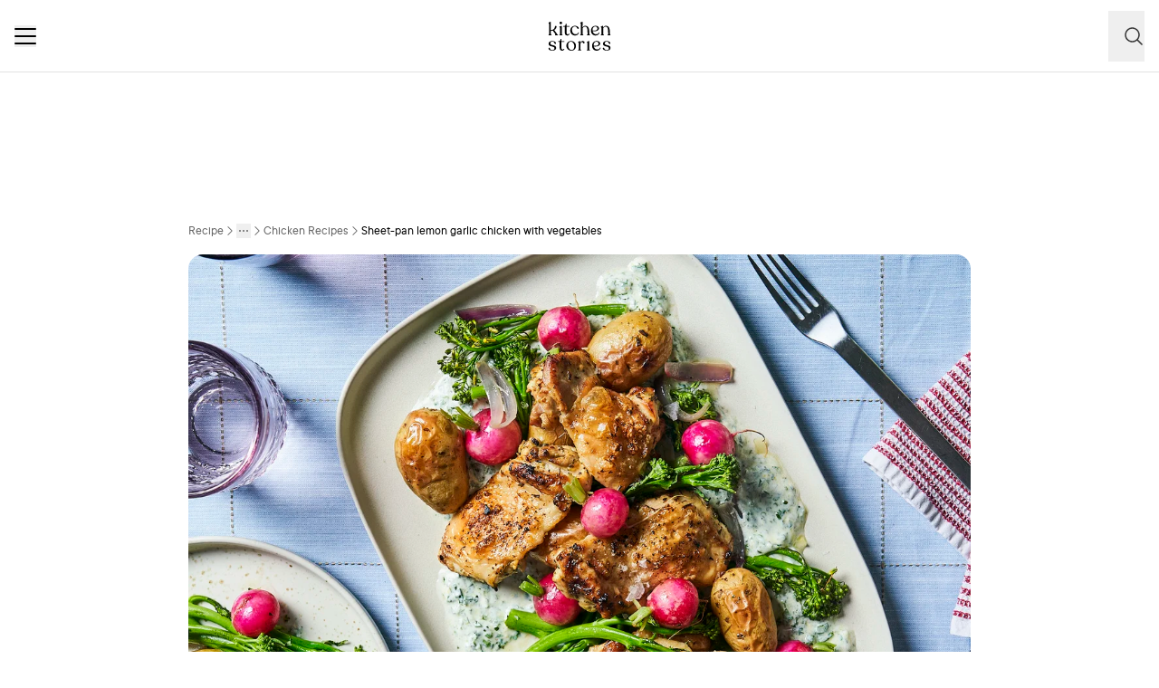

--- FILE ---
content_type: text/html; charset=utf-8
request_url: https://www.kitchenstories.com/en/recipes/sheet-pan-lemon-garlic-chicken-with-vegetables
body_size: 88677
content:
<!DOCTYPE html><html lang="en"><head><meta name="viewport" content="width=device-width"/><script type="application/ld+json">[{"@context":"https://schema.org","@type":"BreadcrumbList","itemListElement":[{"@type":"ListItem","position":1,"name":"Homepage","item":"https://www.kitchenstories.com/en"},{"@type":"ListItem","position":2,"name":"Recipe","item":"https://www.kitchenstories.com/en/recipes"},{"@type":"ListItem","position":3,"name":"Meat Dishes","item":"https://www.kitchenstories.com/en/categories/meat-dishes"},{"@type":"ListItem","position":4,"name":"Chicken Recipes","item":"https://www.kitchenstories.com/en/categories/chicken-recipes"},{"@type":"ListItem","position":5,"name":"Sheet-pan lemon garlic chicken with vegetables","item":"https://www.kitchenstories.com/en/recipes/sheet-pan-lemon-garlic-chicken-with-vegetables"}]},{"@context":"https://schema.org","@type":"BreadcrumbList","itemListElement":[{"@type":"ListItem","position":1,"name":"Ingredients","item":"https://www.kitchenstories.com/en/ingredients"},{"@type":"ListItem","position":2,"name":"lemon","item":"https://www.kitchenstories.com/en/ingredients/lemon"}]},{"@context":"https://schema.org","@type":"BreadcrumbList","itemListElement":[{"@type":"ListItem","position":1,"name":"Ingredients","item":"https://www.kitchenstories.com/en/ingredients"},{"@type":"ListItem","position":2,"name":"garlic","item":"https://www.kitchenstories.com/en/ingredients/garlic"}]},{"@context":"https://schema.org","@type":"BreadcrumbList","itemListElement":[{"@type":"ListItem","position":1,"name":"Ingredients","item":"https://www.kitchenstories.com/en/ingredients"},{"@type":"ListItem","position":2,"name":"thyme","item":"https://www.kitchenstories.com/en/ingredients/thyme"}]},{"@context":"https://schema.org","@type":"BreadcrumbList","itemListElement":[{"@type":"ListItem","position":1,"name":"Ingredients","item":"https://www.kitchenstories.com/en/ingredients"},{"@type":"ListItem","position":2,"name":"Dijon mustard","item":"https://www.kitchenstories.com/en/ingredients/dijon-mustard"}]},{"@context":"https://schema.org","@type":"BreadcrumbList","itemListElement":[{"@type":"ListItem","position":1,"name":"Ingredients","item":"https://www.kitchenstories.com/en/ingredients"},{"@type":"ListItem","position":2,"name":"red onion","item":"https://www.kitchenstories.com/en/ingredients/red-onion"}]},{"@context":"https://schema.org","@type":"BreadcrumbList","itemListElement":[{"@type":"ListItem","position":1,"name":"Ingredients","item":"https://www.kitchenstories.com/en/ingredients"},{"@type":"ListItem","position":2,"name":"radish","item":"https://www.kitchenstories.com/en/ingredients/radish"}]},{"@context":"https://schema.org","@type":"BreadcrumbList","itemListElement":[{"@type":"ListItem","position":1,"name":"Ingredients","item":"https://www.kitchenstories.com/en/ingredients"},{"@type":"ListItem","position":2,"name":"parsley","item":"https://www.kitchenstories.com/en/ingredients/parsley"}]},{"@context":"https://schema.org","@type":"BreadcrumbList","itemListElement":[{"@type":"ListItem","position":1,"name":"Ingredients","item":"https://www.kitchenstories.com/en/ingredients"},{"@type":"ListItem","position":2,"name":"chives","item":"https://www.kitchenstories.com/en/ingredients/chives"}]},{"@context":"https://schema.org","@type":"BreadcrumbList","itemListElement":[{"@type":"ListItem","position":1,"name":"Ingredients","item":"https://www.kitchenstories.com/en/ingredients"},{"@type":"ListItem","position":2,"name":"yogurt","item":"https://www.kitchenstories.com/en/ingredients/yogurt"}]},{"@context":"https://schema.org","@type":"BreadcrumbList","itemListElement":[{"@type":"ListItem","position":1,"name":"Ingredients","item":"https://www.kitchenstories.com/en/ingredients"},{"@type":"ListItem","position":2,"name":"olive oil","item":"https://www.kitchenstories.com/en/ingredients/olive-oil"}]},{"@context":"https://schema.org","@type":"BreadcrumbList","itemListElement":[{"@type":"ListItem","position":1,"name":"Ingredients","item":"https://www.kitchenstories.com/en/ingredients"},{"@type":"ListItem","position":2,"name":"pepper","item":"https://www.kitchenstories.com/en/ingredients/pepper"}]},{"@context":"https://schema.org","@type":"BreadcrumbList","itemListElement":[{"@type":"ListItem","position":1,"name":"Categories","item":"https://www.kitchenstories.com/en/categories"},{"@type":"ListItem","position":2,"name":"Vegetables","item":"https://www.kitchenstories.com/en/categories/vegetables"}]},{"@context":"https://schema.org","@type":"BreadcrumbList","itemListElement":[{"@type":"ListItem","position":1,"name":"Categories","item":"https://www.kitchenstories.com/en/categories"},{"@type":"ListItem","position":2,"name":"Vegetable Recipes","item":"https://www.kitchenstories.com/en/categories/vegetable-recipes"}]},{"@context":"https://schema.org","@type":"BreadcrumbList","itemListElement":[{"@type":"ListItem","position":1,"name":"Categories","item":"https://www.kitchenstories.com/en/categories"},{"@type":"ListItem","position":2,"name":"Meat Recipes","item":"https://www.kitchenstories.com/en/categories/meat-recipes"}]},{"@context":"https://schema.org","@type":"BreadcrumbList","itemListElement":[{"@type":"ListItem","position":1,"name":"Categories","item":"https://www.kitchenstories.com/en/categories"},{"@type":"ListItem","position":2,"name":"Light Dinner Ideas","item":"https://www.kitchenstories.com/en/categories/light-dinner-ideas"}]},{"@context":"https://schema.org","@type":"BreadcrumbList","itemListElement":[{"@type":"ListItem","position":1,"name":"Categories","item":"https://www.kitchenstories.com/en/categories"},{"@type":"ListItem","position":2,"name":"Dinner","item":"https://www.kitchenstories.com/en/categories/dinner"}]},{"@context":"https://schema.org","@type":"BreadcrumbList","itemListElement":[{"@type":"ListItem","position":1,"name":"Categories","item":"https://www.kitchenstories.com/en/categories"},{"@type":"ListItem","position":2,"name":"Lunch Recipes","item":"https://www.kitchenstories.com/en/categories/lunch-recipes"}]}]</script><meta charSet="utf-8"/><script type="application/ld+json">{"@context":"https://schema.org/","@type":"Recipe","name":"Sheet-pan lemon garlic chicken with vegetables","image":["https://images.kitchenstories.io/wagtailOriginalImages/R2902-final-photo-307.jpg"],"author":{"@type":"Person","name":"Marco Hartz"},"publisher":{"@type":"Organization","name":"Kitchen Stories"},"thumbnailUrl":"https://images.kitchenstories.io/wagtailOriginalImages/R2902-final-photo-307.jpg","datePublished":"2023-04-24T00:00:00+0000","description":"Quick recipe for oven-roasted lemony garlic chicken, potatoes, broccolini and radishes served with yogurt dip","prepTime":"PT20M","cookTime":"PT35M","totalTime":"PT20M","keywords":"kid friendly,Brand Content,roasting,easter,main,crowd pleaser,prepare ahead,comfort food,poultry,dinner party,alcohol free,european,savory,for four,dairy,herbs,vegetables,spring,summer,oven,family-style","nutrition":{"@type":"NutritionInformation","servingSize":"1 Servings","calories":"549 cal","proteinContent":"30 g","fatContent":"34 g","carbohydrateContent":"31 g"},"recipeYield":4,"recipeIngredient":["4 chicken thighs (boneless)","1 lemon","4 cloves garlic","1 tsp thyme","1 tsp Dijon mustard","14 oz new potatoes","8.8 oz broccolini","1 red onion","7 oz radishes","0.7 oz parsley","0.4 oz chives","5.2 oz yogurt","6 tbsp olive oil","salt","pepper","sugar"],"recipeCategory":"Chicken Recipes","recipeCuisine":"european","recipeInstructions":[{"@type":"HowToStep","text":"Preheat the oven to 220 °C/430°F. Zest lemon and halve. Mince garlic. Finely chop thyme. In a small bowl, whisk together ⅔ of the olive oil, juice of half a lemon, garlic, thyme and Dijon mustard, season with salt and pepper. In a large bowl, pour ⅔ of the marinade over chicken thighs, then toss the chicken in the marinade with your hands, making sure it is well coated. Marinate the chicken for approx. 10–15 min."},{"@type":"HowToStep","text":"While chicken is marinating, remove the woody ends of the broccolini. Peel and cut onion into 1 cm/0.4 in. thick wedges. Place potatoes and onions on a baking sheet lined with parchment paper and mix with remaining marinade. Place the chicken around the vegetables,and  roast everything together in the oven for approx. 25 min. Then add radishes and broccolini to the baking sheet and bake for another approx. 10–12 min."},{"@type":"HowToStep","text":"Meanwhile, finely chop the parsley leaves. Cut the chives into fine rings. Mix parsley and chives in a bowl together with yogurt, remaining olive oil, remaining lemon juice, and 1 teaspoon of lemon zest. Season to taste with salt, pepper, and sugar."},{"@type":"HowToStep","text":"After the roasting time is over, remove the chicken and the vegetables from the oven and arrange them on plates. Serve together with the yogurt dip."}],"aggregateRating":{"@type":"AggregateRating","ratingValue":"4.6","ratingCount":17,"bestRating":5,"worstRating":1},"reviews":[{"@type":"Review","author":{"@type":"Person","name":"michelle-59xr"},"reviewBody":"Mega delicious! As a person who rarely eats meat, I am pleasantly surprised how tender the chicken is and how well everything goes together.","datePublished":"2025-04-14T15:54:30+0000"},{"@type":"Review","author":{"@type":"Person","name":"marc-pb1s"},"reviewBody":"Great recipe! And the variations from the comments make you want to cook again. Thank you!","datePublished":"2024-12-04T19:27:43+0000"},{"@type":"Review","author":{"@type":"Person","name":"katrin-vtta"},"reviewBody":"Why don't you just have a chicken breast when you continue processing the leg seemingly without the bones?","datePublished":"2024-10-21T08:32:11+0000"},{"@type":"Review","author":{"@type":"Person","name":"ivette-ykf1"},"reviewBody":"Mega delicious and easy!","datePublished":"2024-08-25T12:34:33+0000"},{"@type":"Review","author":{"@type":"Person","name":"troy-y197"},"reviewBody":"can you use boneless skinless thighs?","datePublished":"2023-10-05T19:31:43+0000"}]}</script><title>Sheet-pan lemon garlic chicken with vegetables | Recipe | Kitchen Stories</title><meta name="robots" content="index,follow"/><meta name="description" content="Quick recipe for oven-roasted lemony garlic chicken, potatoes, broccolini and radishes served with yogurt dip"/><link rel="alternate" hrefLang="en" href="https://www.kitchenstories.com/en/recipes/sheet-pan-lemon-garlic-chicken-with-vegetables"/><link rel="alternate" hrefLang="de" href="https://www.kitchenstories.com/de/rezepte/zitronen-hahnchen-und-gemuse-vom-blech-mit-krauter-dip"/><link rel="alternate" hrefLang="x-default" href="https://www.kitchenstories.com/de/rezepte/zitronen-hahnchen-und-gemuse-vom-blech-mit-krauter-dip"/><meta name="twitter:card" content="summary_large_image"/><meta name="twitter:site" content="@1KitchenStories"/><meta name="twitter:creator" content="@1KitchenStories"/><meta property="fb:app_id" content="371043829687601"/><meta property="og:title" content="Sheet-pan lemon garlic chicken with vegetables | Recipe | Kitchen Stories"/><meta property="og:description" content="Quick recipe for oven-roasted lemony garlic chicken, potatoes, broccolini and radishes served with yogurt dip"/><meta property="og:url" content="https://www.kitchenstories.com/en/recipes/sheet-pan-lemon-garlic-chicken-with-vegetables"/><meta property="og:type" content="website"/><meta property="og:image" content="https://images.services.kitchenstories.io/uYibkcoQ2_B-0LO879PqV_7p8R8=/1200x0/filters:quality(80)/images.kitchenstories.io/wagtailOriginalImages/R2902-final-photo-307.jpg"/><meta property="og:image:alt" content="Sheet-pan lemon garlic chicken with vegetables | Recipe | Kitchen Stories"/><meta property="og:image:type" content="image/jpeg"/><meta property="og:image:width" content="1200"/><meta property="og:site_name" content="Kitchen Stories"/><link rel="canonical" href="https://www.kitchenstories.com/en/recipes/sheet-pan-lemon-garlic-chicken-with-vegetables"/><meta name="keywords" content="kid friendly,Brand Content,roasting,easter,main,crowd pleaser,prepare ahead,comfort food,poultry,dinner party,alcohol free,european,savory,for four,dairy,herbs,vegetables,spring,summer,oven,family-style"/><meta property="p:domain_verify" content="35da84559cb155fb028462f3cedb99b7"/><meta property="apple-itunes-app" content="app-id=771068291"/><meta property="apple-mobile-web-app-title" content="Kitchen Stories"/><meta property="application-name" content="Kitchen Stories"/><meta property="theme-color" content="#faf5f0"/><meta name="robots" content="max-image-preview:large"/><link rel="icon" href="/favicon/favicon.ico"/><link rel="apple-touch-icon" href="/favicon/apple-touch-icon.png" sizes="180x180"/><link rel="manifest" href="/favicon/manifest.webmanifest"/><script type="application/ld+json">{"@context":"https://schema.org","@type":"WebSite","url":"https://www.kitchenstories.com/en","potentialAction":[{"@type":"SearchAction","target":"https://www.kitchenstories.com/en/search?search={search_term_string}","query-input":"required name=search_term_string"}]}</script><link rel="preload" as="image" imageSrcSet="https://images.services.kitchenstories.io/OBWm_Zj9O_BHQGCvjHAxeZ8WJ1k=/640x0/filters:quality(85)/images.kitchenstories.io/wagtailOriginalImages/R2902-final-photo-307.jpg 640w, https://images.services.kitchenstories.io/vPnv9VNn_S8RKQk_bGZQsNBbfZc=/750x0/filters:quality(85)/images.kitchenstories.io/wagtailOriginalImages/R2902-final-photo-307.jpg 750w, https://images.services.kitchenstories.io/LYeW7ZvWfOTS_s7j8EnHWbqgtT4=/828x0/filters:quality(85)/images.kitchenstories.io/wagtailOriginalImages/R2902-final-photo-307.jpg 828w, https://images.services.kitchenstories.io/7YCL3VnuAWaKVajS5la09DMS3Wk=/1080x0/filters:quality(85)/images.kitchenstories.io/wagtailOriginalImages/R2902-final-photo-307.jpg 1080w, https://images.services.kitchenstories.io/k1r96moyehC2UUH_OSSkKxV7N-A=/1200x0/filters:quality(85)/images.kitchenstories.io/wagtailOriginalImages/R2902-final-photo-307.jpg 1200w, https://images.services.kitchenstories.io/G0YY8sstOSHjtIMXc3GBTRtbRVQ=/1920x0/filters:quality(85)/images.kitchenstories.io/wagtailOriginalImages/R2902-final-photo-307.jpg 1920w, https://images.services.kitchenstories.io/wFdYO9SyXwDspX0XYE4bhFyQgiQ=/2048x0/filters:quality(85)/images.kitchenstories.io/wagtailOriginalImages/R2902-final-photo-307.jpg 2048w, https://images.services.kitchenstories.io/Kd7rdFwWyaZQXHZmSIPve4ejOKo=/3840x0/filters:quality(85)/images.kitchenstories.io/wagtailOriginalImages/R2902-final-photo-307.jpg 3840w" imageSizes="(max-width: 768px) 100vw, 1200px" fetchpriority="high"/><meta name="next-head-count" content="36"/><link rel="preconnect" href="https://securepubads.g.doubleclick.net" crossorigin="anonymous"/><link rel="preconnect" href="https://kitchen.h5v.eu" crossorigin="anonymous"/><link rel="apple-touch-icon" sizes="180x180" href="/favicon/apple-touch-icon.png"/><link rel="icon" type="image/png" sizes="32x32" href="/favicon/favicon-32x32.png"/><link rel="icon" type="image/png" sizes="16x16" href="/favicon/favicon-16x16.png"/><link rel="shortcut icon" href="/favicon/favicon.ico"/><script id="tiktok_analytics" type="text/plain" class="cmplazyload" data-cmp-vendor="s3009">
              !function (w, d, t) {
                w.TiktokAnalyticsObject=t;var ttq=w[t]=w[t]||[];ttq.methods=["page","track","identify","instances","debug","on","off","once","ready","alias","group","enableCookie","disableCookie"],ttq.setAndDefer=function(t,e){t[e]=function(){t.push([e].concat(Array.prototype.slice.call(arguments,0)))}};for(var i=0;i<ttq.methods.length;i++)ttq.setAndDefer(ttq,ttq.methods[i]);ttq.instance=function(t){for(var e=ttq._i[t]||[],n=0;n<ttq.methods.length;n++
          )ttq.setAndDefer(e,ttq.methods[n]);return e},ttq.load=function(e,n){var i="https://analytics.tiktok.com/i18n/pixel/events.js";ttq._i=ttq._i||{},ttq._i[e]=[],ttq._i[e]._u=i,ttq._t=ttq._t||{},ttq._t[e]=+new Date,ttq._o=ttq._o||{},ttq._o[e]=n||{};n=document.createElement("script");n.type="text/javascript",n.async=!0,n.src=i+"?sdkid="+e+"&lib="+t;e=document.getElementsByTagName("script")[0];e.parentNode.insertBefore(n,e)};
              
                ttq.load('CL54P1BC77U2BTVQSSV0');
                ttq.page();
              }(window, document, 'ttq');
          </script><link rel="preload" href="https://www.kitchenstories.com/_next/static/media/ba0901629cc3051f-s.p.woff2" as="font" type="font/woff2" crossorigin="anonymous" data-next-font="size-adjust"/><link rel="preload" href="https://www.kitchenstories.com/_next/static/media/4aac67694c8a1131-s.p.woff2" as="font" type="font/woff2" crossorigin="anonymous" data-next-font="size-adjust"/><link rel="preload" href="https://www.kitchenstories.com/_next/static/media/2c7237d2340ce795-s.p.woff2" as="font" type="font/woff2" crossorigin="anonymous" data-next-font="size-adjust"/><link rel="preload" href="https://www.kitchenstories.com/_next/static/media/b1d7d54150d35006-s.p.woff2" as="font" type="font/woff2" crossorigin="anonymous" data-next-font="size-adjust"/><script id="highfivve_cmp_integration" data-nscript="beforeInteractive">
             if(!("gdprAppliesGlobally" in window)){window.gdprAppliesGlobally=true}if(!("cmp_id" in window)||window.cmp_id<1){window.cmp_id=0}if(!("cmp_cdid" in window)){window.cmp_cdid="fc35435bb1494"}if(!("cmp_params" in window)){window.cmp_params=""}if(!("cmp_host" in window)){window.cmp_host="b.delivery.consentmanager.net"}if(!("cmp_cdn" in window)){window.cmp_cdn="cdn.consentmanager.net"}if(!("cmp_proto" in window)){window.cmp_proto="https:"}if(!("cmp_codesrc" in window)){window.cmp_codesrc="1"}window.cmp_getsupportedLangs=function(){var b=["DE","EN","FR","IT","NO","DA","FI","ES","PT","RO","BG","ET","EL","GA","HR","LV","LT","MT","NL","PL","SV","SK","SL","CS","HU","RU","SR","ZH","TR","UK","AR","BS"];if("cmp_customlanguages" in window){for(var a=0;a<window.cmp_customlanguages.length;a++){b.push(window.cmp_customlanguages[a].l.toUpperCase())}}return b};window.cmp_getRTLLangs=function(){var a=["AR"];if("cmp_customlanguages" in window){for(var b=0;b<window.cmp_customlanguages.length;b++){if("r" in window.cmp_customlanguages[b]&&window.cmp_customlanguages[b].r){a.push(window.cmp_customlanguages[b].l)}}}return a};window.cmp_getlang=function(a){if(typeof(a)!="boolean"){a=true}if(a&&typeof(cmp_getlang.usedlang)=="string"&&cmp_getlang.usedlang!==""){return cmp_getlang.usedlang}return window.cmp_getlangs()[0]};window.cmp_getlangs=function(){var g=window.cmp_getsupportedLangs();var c=[];var f=location.hash;var e=location.search;var j="cmp_params" in window?window.cmp_params:"";var a="languages" in navigator?navigator.languages:[];if(f.indexOf("cmplang=")!=-1){c.push(f.substr(f.indexOf("cmplang=")+8,2).toUpperCase())}else{if(e.indexOf("cmplang=")!=-1){c.push(e.substr(e.indexOf("cmplang=")+8,2).toUpperCase())}else{if(j.indexOf("cmplang=")!=-1){c.push(j.substr(j.indexOf("cmplang=")+8,2).toUpperCase())}else{if("cmp_setlang" in window&&window.cmp_setlang!=""){c.push(window.cmp_setlang.toUpperCase())}else{if("cmp_langdetect" in window&&window.cmp_langdetect==1){c.push(window.cmp_getPageLang())}else{if(a.length>0){for(var d=0;d<a.length;d++){c.push(a[d])}}if("language" in navigator){c.push(navigator.language)}if("userLanguage" in navigator){c.push(navigator.userLanguage)}}}}}}var h=[];for(var d=0;d<c.length;d++){var b=c[d].toUpperCase();if(b.length<2){continue}if(g.indexOf(b)!=-1){h.push(b)}else{if(b.indexOf("-")!=-1){b=b.substr(0,2)}if(g.indexOf(b)!=-1){h.push(b)}}}if(h.length==0&&typeof(cmp_getlang.defaultlang)=="string"&&cmp_getlang.defaultlang!==""){return[cmp_getlang.defaultlang.toUpperCase()]}else{return h.length>0?h:["EN"]}};window.cmp_getPageLangs=function(){var a=window.cmp_getXMLLang();if(a!=""){a=[a.toUpperCase()]}else{a=[]}a=a.concat(window.cmp_getLangsFromURL());return a.length>0?a:["EN"]};window.cmp_getPageLang=function(){var a=window.cmp_getPageLangs();return a.length>0?a[0]:""};window.cmp_getLangsFromURL=function(){var c=window.cmp_getsupportedLangs();var b=location;var m="toUpperCase";var g=b.hostname[m]()+".";var a=b.pathname[m]()+"/";var f=[];for(var e=0;e<c.length;e++){var j=a.substring(0,c[e].length+1);if(g.substring(0,c[e].length+1)==c[e]+"."){f.push(c[e][m]())}else{if(c[e].length==5){var k=c[e].substring(3,5)+"-"+c[e].substring(0,2);if(g.substring(0,k.length+1)==k+"."){f.push(c[e][m]())}}else{if(j==c[e]+"/"||j=="/"+c[e]){f.push(c[e][m]())}else{if(j==c[e].replace("-","/")+"/"||j=="/"+c[e].replace("-","/")){f.push(c[e][m]())}else{if(c[e].length==5){var k=c[e].substring(3,5)+"-"+c[e].substring(0,2);var h=a.substring(0,k.length+1);if(h==k+"/"||h==k.replace("-","/")+"/"){f.push(c[e][m]())}}}}}}}return f};window.cmp_getXMLLang=function(){var c=document.getElementsByTagName("html");if(c.length>0){var c=c[0]}else{c=document.documentElement}if(c&&c.getAttribute){var a=c.getAttribute("xml:lang");if(typeof(a)!="string"||a==""){a=c.getAttribute("lang")}if(typeof(a)=="string"&&a!=""){var b=window.cmp_getsupportedLangs();return b.indexOf(a.toUpperCase())!=-1?a:""}else{return""}}};(function(){var B=document;var C=B.getElementsByTagName;var o=window;var t="";var h="";var k="";var D=function(e){var i="cmp_"+e;e="cmp"+e+"=";var d="";var l=e.length;var G=location;var H=G.hash;var w=G.search;var u=H.indexOf(e);var F=w.indexOf(e);if(u!=-1){d=H.substring(u+l,9999)}else{if(F!=-1){d=w.substring(F+l,9999)}else{return i in o&&typeof(o[i])!=="function"?o[i]:""}}var E=d.indexOf("&");if(E!=-1){d=d.substring(0,E)}return d};var j=D("lang");if(j!=""){t=j;k=t}else{if("cmp_getlang" in o){t=o.cmp_getlang().toLowerCase();h=o.cmp_getlangs().slice(0,3).join("_");k=o.cmp_getPageLangs().slice(0,3).join("_");if("cmp_customlanguages" in o){var m=o.cmp_customlanguages;for(var x=0;x<m.length;x++){var a=m[x].l.toLowerCase();if(a==t){t="en"}}}}}var q=("cmp_proto" in o)?o.cmp_proto:"https:";if(q!="http:"&&q!="https:"){q="https:"}var n=("cmp_ref" in o)?o.cmp_ref:location.href;if(n.length>300){n=n.substring(0,300)}var z=function(d){var I=B.createElement("script");I.setAttribute("data-cmp-ab","2");I.type="text/javascript";I.async=true;I.src=d;var H=["body","div","span","script","head"];var w="currentScript";var F="parentElement";var l="appendChild";var G="body";if(B[w]&&B[w][F]){B[w][F][l](I)}else{if(B[G]){B[G][l](I)}else{for(var u=0;u<H.length;u++){var E=C(H[u]);if(E.length>0){E[0][l](I);break}}}}};var b=D("design");var c=D("regulationkey");var y=D("gppkey");var s=D("att");var f=o.encodeURIComponent;var g=false;try{g=B.cookie.length>0}catch(A){g=false}var p=q+"//"+o.cmp_host+"/delivery/cmp.php?";p+=("cmp_id" in o&&o.cmp_id>0?"id="+o.cmp_id:"")+("cmp_cdid" in o?"&cdid="+o.cmp_cdid:"")+"&h="+f(n);p+=(b!=""?"&cmpdesign="+f(b):"")+(c!=""?"&cmpregulationkey="+f(c):"")+(y!=""?"&cmpgppkey="+f(y):"");p+=(s!=""?"&cmpatt="+f(s):"")+("cmp_params" in o?"&"+o.cmp_params:"")+(g?"&__cmpfcc=1":"");z(p+"&l="+f(t)+"&ls="+f(h)+"&lp="+f(k)+"&o="+(new Date()).getTime());var r="js";var v=D("debugunminimized")!=""?"":".min";if(D("debugcoverage")=="1"){r="instrumented";v=""}if(D("debugtest")=="1"){r="jstests";v=""}z(q+"//"+o.cmp_cdn+"/delivery/"+r+"/cmp_final"+v+".js")})();window.cmp_addFrame=function(b){if(!window.frames[b]){if(document.body){var a=document.createElement("iframe");a.style.cssText="display:none";if("cmp_cdn" in window&&"cmp_ultrablocking" in window&&window.cmp_ultrablocking>0){a.src="//"+window.cmp_cdn+"/delivery/empty.html"}a.name=b;a.setAttribute("title","Intentionally hidden, please ignore");a.setAttribute("role","none");a.setAttribute("tabindex","-1");document.body.appendChild(a)}else{window.setTimeout(window.cmp_addFrame,10,b)}}};window.cmp_rc=function(c,b){var l="";try{l=document.cookie}catch(h){l=""}var j="";var f=0;var g=false;while(l!=""&&f<100){f++;while(l.substr(0,1)==" "){l=l.substr(1,l.length)}var k=l.substring(0,l.indexOf("="));if(l.indexOf(";")!=-1){var m=l.substring(l.indexOf("=")+1,l.indexOf(";"))}else{var m=l.substr(l.indexOf("=")+1,l.length)}if(c==k){j=m;g=true}var d=l.indexOf(";")+1;if(d==0){d=l.length}l=l.substring(d,l.length)}if(!g&&typeof(b)=="string"){j=b}return(j)};window.cmp_stub=function(){var a=arguments;__cmp.a=__cmp.a||[];if(!a.length){return __cmp.a}else{if(a[0]==="ping"){if(a[1]===2){a[2]({gdprApplies:gdprAppliesGlobally,cmpLoaded:false,cmpStatus:"stub",displayStatus:"hidden",apiVersion:"2.2",cmpId:31},true)}else{a[2](false,true)}}else{if(a[0]==="getUSPData"){a[2]({version:1,uspString:window.cmp_rc("__cmpccpausps","1---")},true)}else{if(a[0]==="getTCData"){__cmp.a.push([].slice.apply(a))}else{if(a[0]==="addEventListener"||a[0]==="removeEventListener"){__cmp.a.push([].slice.apply(a))}else{if(a.length==4&&a[3]===false){a[2]({},false)}else{__cmp.a.push([].slice.apply(a))}}}}}}};window.cmp_gpp_ping=function(){return{gppVersion:"1.1",cmpStatus:"stub",cmpDisplayStatus:"hidden",signalStatus:"not ready",supportedAPIs:["5:tcfcav1","7:usnat","8:usca","9:usva","10:usco","11:usut","12:usct"],cmpId:31,sectionList:[],applicableSections:[0],gppString:"",parsedSections:{}}};window.cmp_gppstub=function(){var c=arguments;__gpp.q=__gpp.q||[];if(!c.length){return __gpp.q}var h=c[0];var g=c.length>1?c[1]:null;var f=c.length>2?c[2]:null;var a=null;var j=false;if(h==="ping"){a=window.cmp_gpp_ping();j=true}else{if(h==="addEventListener"){__gpp.e=__gpp.e||[];if(!("lastId" in __gpp)){__gpp.lastId=0}__gpp.lastId++;var d=__gpp.lastId;__gpp.e.push({id:d,callback:g});a={eventName:"listenerRegistered",listenerId:d,data:true,pingData:window.cmp_gpp_ping()};j=true}else{if(h==="removeEventListener"){__gpp.e=__gpp.e||[];a=false;for(var e=0;e<__gpp.e.length;e++){if(__gpp.e[e].id==f){__gpp.e[e].splice(e,1);a=true;break}}j=true}else{__gpp.q.push([].slice.apply(c))}}}if(a!==null&&typeof(g)==="function"){g(a,j)}};window.cmp_msghandler=function(d){var a=typeof d.data==="string";try{var c=a?JSON.parse(d.data):d.data}catch(f){var c=null}if(typeof(c)==="object"&&c!==null&&"__cmpCall" in c){var b=c.__cmpCall;window.__cmp(b.command,b.parameter,function(h,g){var e={__cmpReturn:{returnValue:h,success:g,callId:b.callId}};d.source.postMessage(a?JSON.stringify(e):e,"*")})}if(typeof(c)==="object"&&c!==null&&"__uspapiCall" in c){var b=c.__uspapiCall;window.__uspapi(b.command,b.version,function(h,g){var e={__uspapiReturn:{returnValue:h,success:g,callId:b.callId}};d.source.postMessage(a?JSON.stringify(e):e,"*")})}if(typeof(c)==="object"&&c!==null&&"__tcfapiCall" in c){var b=c.__tcfapiCall;window.__tcfapi(b.command,b.version,function(h,g){var e={__tcfapiReturn:{returnValue:h,success:g,callId:b.callId}};d.source.postMessage(a?JSON.stringify(e):e,"*")},b.parameter)}if(typeof(c)==="object"&&c!==null&&"__gppCall" in c){var b=c.__gppCall;window.__gpp(b.command,function(h,g){var e={__gppReturn:{returnValue:h,success:g,callId:b.callId}};d.source.postMessage(a?JSON.stringify(e):e,"*")},"parameter" in b?b.parameter:null,"version" in b?b.version:1)}};window.cmp_setStub=function(a){if(!(a in window)||(typeof(window[a])!=="function"&&typeof(window[a])!=="object"&&(typeof(window[a])==="undefined"||window[a]!==null))){window[a]=window.cmp_stub;window[a].msgHandler=window.cmp_msghandler;window.addEventListener("message",window.cmp_msghandler,false)}};window.cmp_setGppStub=function(a){if(!(a in window)||(typeof(window[a])!=="function"&&typeof(window[a])!=="object"&&(typeof(window[a])==="undefined"||window[a]!==null))){window[a]=window.cmp_gppstub;window[a].msgHandler=window.cmp_msghandler;window.addEventListener("message",window.cmp_msghandler,false)}};if(!("cmp_noiframepixel" in window)){window.cmp_addFrame("__cmpLocator")}if((!("cmp_disableusp" in window)||!window.cmp_disableusp)&&!("cmp_noiframepixel" in window)){window.cmp_addFrame("__uspapiLocator")}if((!("cmp_disabletcf" in window)||!window.cmp_disabletcf)&&!("cmp_noiframepixel" in window)){window.cmp_addFrame("__tcfapiLocator")}if((!("cmp_disablegpp" in window)||!window.cmp_disablegpp)&&!("cmp_noiframepixel" in window)){window.cmp_addFrame("__gppLocator")}window.cmp_setStub("__cmp");if(!("cmp_disabletcf" in window)||!window.cmp_disabletcf){window.cmp_setStub("__tcfapi")}if(!("cmp_disableusp" in window)||!window.cmp_disableusp){window.cmp_setStub("__uspapi")}if(!("cmp_disablegpp" in window)||!window.cmp_disablegpp){window.cmp_setGppStub("__gpp")};
              window.cmp_addFrame("__cmapiLocator");
              window.cmp_addFrame("__tcfapiLocator");//remove this line to remove IAB TCF v2 support
              window.cmp_setStub("__cmapi");
              window.cmp_setStub("__tcfapi");//remove this line to remove IAB TCF v2 support
            </script><link rel="preload" href="https://www.kitchenstories.com/_next/static/css/11fda6b622ece748.css" as="style"/><link rel="stylesheet" href="https://www.kitchenstories.com/_next/static/css/11fda6b622ece748.css" data-n-g=""/><link rel="preload" href="https://www.kitchenstories.com/_next/static/css/999014ecbde9ab0c.css" as="style"/><link rel="stylesheet" href="https://www.kitchenstories.com/_next/static/css/999014ecbde9ab0c.css" data-n-p=""/><link rel="preload" href="https://www.kitchenstories.com/_next/static/css/71da5697a104eb86.css" as="style"/><link rel="stylesheet" href="https://www.kitchenstories.com/_next/static/css/71da5697a104eb86.css"/><noscript data-n-css=""></noscript><script defer="" nomodule="" src="https://www.kitchenstories.com/_next/static/chunks/polyfills-78c92fac7aa8fdd8.js"></script><script defer="" src="https://www.kitchenstories.com/_next/static/chunks/8686.ea0a6ff645143e80.js"></script><script defer="" src="https://www.kitchenstories.com/_next/static/chunks/2493.37da0e1895004238.js"></script><script defer="" src="https://www.kitchenstories.com/_next/static/chunks/5e405f82-88cb2f18e26ce18e.js"></script><script defer="" src="https://www.kitchenstories.com/_next/static/chunks/9842-077fb83c46f02355.js"></script><script defer="" src="https://www.kitchenstories.com/_next/static/chunks/9127-3eb35cda38cb5b5a.js"></script><script defer="" src="https://www.kitchenstories.com/_next/static/chunks/9016-76daa9e78fb0b9a6.js"></script><script defer="" src="https://www.kitchenstories.com/_next/static/chunks/1326.c343716021a81742.js"></script><script defer="" src="https://www.kitchenstories.com/_next/static/chunks/2643.394074fcd2fd8eb2.js"></script><script defer="" src="https://www.kitchenstories.com/_next/static/chunks/2495-89f2cc5fa592a1b5.js"></script><script defer="" src="https://www.kitchenstories.com/_next/static/chunks/6492.6be6a55e85d1e638.js"></script><script defer="" src="https://www.kitchenstories.com/_next/static/chunks/4277.6df014e393f5d4e1.js"></script><script defer="" src="https://www.kitchenstories.com/_next/static/chunks/1760-44548ba8757cf33e.js"></script><script defer="" src="https://www.kitchenstories.com/_next/static/chunks/6237.617ecf0902221529.js"></script><script defer="" src="https://www.kitchenstories.com/_next/static/chunks/7877.9a5142628c156e03.js"></script><script src="https://www.kitchenstories.com/_next/static/chunks/webpack-e6ab7a394d99aa65.js" defer=""></script><script src="https://www.kitchenstories.com/_next/static/chunks/framework-81b65f6671db45e6.js" defer=""></script><script src="https://www.kitchenstories.com/_next/static/chunks/main-d4657bf98212f872.js" defer=""></script><script src="https://www.kitchenstories.com/_next/static/chunks/pages/_app-78c686d4d6471281.js" defer=""></script><script src="https://www.kitchenstories.com/_next/static/chunks/2876-94f15138def602d4.js" defer=""></script><script src="https://www.kitchenstories.com/_next/static/chunks/7204-7db5910331dddf95.js" defer=""></script><script src="https://www.kitchenstories.com/_next/static/chunks/5813-e57283d1dc6ae501.js" defer=""></script><script src="https://www.kitchenstories.com/_next/static/chunks/7854-896f331c995af40e.js" defer=""></script><script src="https://www.kitchenstories.com/_next/static/chunks/9390-001fef2808b09cde.js" defer=""></script><script src="https://www.kitchenstories.com/_next/static/chunks/6897-a51688a26743b143.js" defer=""></script><script src="https://www.kitchenstories.com/_next/static/chunks/705-4c69a846c296d583.js" defer=""></script><script src="https://www.kitchenstories.com/_next/static/chunks/8847-bbb3df600f571e16.js" defer=""></script><script src="https://www.kitchenstories.com/_next/static/chunks/2343-87e75c21dc1807d7.js" defer=""></script><script src="https://www.kitchenstories.com/_next/static/chunks/9885-e7ceb76b68b3b7c4.js" defer=""></script><script src="https://www.kitchenstories.com/_next/static/chunks/pages/recipes/%5Bslug%5D-f7b8c779a64227f9.js" defer=""></script><script src="https://www.kitchenstories.com/_next/static/hzTicjHJ6vrwXxjMFIauv/_buildManifest.js" defer=""></script><script src="https://www.kitchenstories.com/_next/static/hzTicjHJ6vrwXxjMFIauv/_ssgManifest.js" defer=""></script><style id="__jsx-1346613585">:root{--font-aime:'__aime_138127', '__aime_Fallback_138127';--font-ttcommons:'__ttcommons_f9ee27', '__ttcommons_Fallback_f9ee27'}</style></head><body><div id="__next"><header class="fixed top-0 z-[499] flex h-[64px] w-full flex-col border-b-1 border-neutral-200 bg-neutral-50 md:h-[80px] print:hidden"><nav class="mx-4 flex h-full items-center justify-between xl:hidden print:hidden"><button aria-label="Menu" type="button" class="menu-animation relative m-0 size-6 cursor-pointer border-none bg-none align-middle hover:opacity-50"><span class="menu-animation__top-line z-[1] block h-0.5 w-full rounded-[1px] bg-neutral-900"></span><span class="menu-animation__middle-line z-[1] mb-1.5 block h-0.5 w-full rounded-[1px] bg-neutral-900"></span><span class="menu-animation__bottom-line z-[1] block h-0.5 w-full rounded-[1px] bg-neutral-900"></span></button><a class="absolute left-[50%] mx-auto translate-x-[-50%] md:mx-0 md:block print:absolute print:top-0 m-0 flex flex-shrink-0 cursor-pointer items-center border-none bg-none pl-0" title="Kitchen Stories" href="/en"><svg xmlns="http://www.w3.org/2000/svg" width="69" height="32" fill="none"><path fill="#000" d="M12.245 14.73v-.086c0-.406.77-.406.77-1.158v-6.39c0-.836-.77-1.008-.77-1.328v-.042c0-.15.13-.215.32-.32l1.65-.816c.451-.215.664 0 .664.301v8.598c0 .751.857.751.857 1.157v.086c0 .172-.193.28-.45.28h-2.637c-.253-.003-.404-.11-.404-.282m.215-13.379C12.46.558 13.018 0 13.897 0c.837 0 1.393.558 1.393 1.351s-.558 1.33-1.393 1.33c-.879 0-1.437-.537-1.437-1.33M24.313 9.8c0-3.217 2.358-5.276 5.276-5.296 2.338-.022 4.181 1.46 4.181 2.659 0 .428-.257.771-.857.751-1.243-.043-1.221-2.702-3.667-2.722-1.78 0-3.045 1.65-3.045 3.773 0 3.001 1.694 4.91 4.073 4.91 1.501 0 2.488-.942 2.98-2.014.171-.321.707-.258.622.171-.301 1.564-1.716 3.195-4.204 3.195-2.979-.002-5.359-2.318-5.359-5.427m32.229 2.357c-.28 1.285-1.609 3.067-4.245 3.067-2.98 0-5.146-2.186-5.146-5.446 0-3.11 2.144-5.254 5.124-5.276 2.144-.022 3.775 1.009 3.775 2.852 0 1.479-1.352 2.68-3.367 3.087-1.373.257-2.572.193-3.623.108.473 2.015 1.844 3.302 3.731 3.302 1.63 0 2.659-.837 3.11-1.865.19-.301.685-.235.64.171Zm-7.655-3.15c0 .256.022.513.044.77.964.064 2.252.108 3.388-.13 1.2-.256 1.929-.922 1.909-2.293-.022-1.244-.943-2.122-2.272-2.122-1.848 0-3.07 1.694-3.07 3.774Zm20.006 5.659v.086c0 .171-.172.28-.45.28H65.89c-.279 0-.45-.108-.45-.28v-.086c0-.406.815-.406.771-1.18l-.215-4.288c-.108-2.617-1.158-3.86-2.637-3.86-1.586 0-2.68 1.265-2.68 2.959v5.211c0 .752.857.752.857 1.158v.086c0 .171-.172.28-.45.28h-2.681c-.258 0-.429-.108-.429-.28v-.086c0-.406.837-.406.837-1.158V7.011c0-.922-.9-.878-.9-1.265v-.064c0-.15.129-.235.342-.32l1.608-.772c.407-.215.6 0 .6.32v1.565c.622-1.2 1.866-1.973 3.345-1.973 2.1 0 3.86 1.415 4.073 4.74l.235 4.225c.046.793.776.793.776 1.2Zm-59.008-.901L6.626 9.178C8.577 8.02 9.2 6.196 9.2 5.383c0-.494-.279-.859-.879-.859-1.735 0-.15 4.59-5.469 4.74V.42c0-.301-.235-.514-.621-.321L.428.936c-.213.084-.32.17-.32.34V1.3c0 .386.836.558.836 1.373v10.773c0 .751-.793.751-.793 1.2v.085c0 .171.172.28.45.28h2.66c.278 0 .45-.109.45-.28v-.086c0-.45-.857-.45-.857-1.2v-3.28a8.7 8.7 0 0 0 2.252-.342l2.744 3.946c.301.472-.406.45-.406.879v.063c0 .172.107.301.32.301h2.767c.215 0 .32-.107.32-.279v-.063c-.002-.453-.665-.475-.966-.904Zm35.462-.301-.235-4.31C44.919 5.916 43.161 4.5 41.06 4.5c-1.373 0-2.53.666-3.194 1.694l.028-3.487h-.004L37.91.38c0-.32-.235-.472-.622-.279L35.53.872c-.193.086-.301.194-.301.365v.064c0 .342.815.386.815 1.221v.317h-.002v10.663c0 .751-.793.73-.793 1.158v.063c0 .172.15.28.406.28h2.68c.258 0 .451-.108.451-.28v-.063c0-.429-.857-.407-.857-1.158V8.299c0-1.694 1.095-2.96 2.68-2.96 1.48 0 2.532 1.244 2.638 3.775l.215 4.374c.044.752-.771.772-.771 1.18v.086c0 .171.171.257.428.257h2.573c.257 0 .428-.085.428-.257v-.086c0-.408-.707-.43-.773-1.204m-22.19-7.89c.171 0 .32-.13.32-.32v-.216a.33.33 0 0 0-.32-.32h-2.958l-.022-2.037c0-.28-.085-.429-.342-.429h-.216c-.193 0-.343.15-.364.429-.108 1.221-.6 2.036-1.63 2.036h-.772c-.215 0-.32.13-.32.321v.216c0 .193.129.32.32.32h1.415v6.412c0 2.09 1.02 3.14 2.549 3.23l.099.004q.06.004.118.005.026-.002.05-.003.045 0 .089-.004c.283-.013.51-.06.679-.13a2.6 2.6 0 0 0 1.604-1.547c.136-.36-.339-.562-.572-.307-.272.53-.8.835-1.459.758-.725-.082-1.226-.87-1.226-1.986V5.574zM.107 29.521c0-.512.34-.79.833-.79 1.323 0 .64 2.605 3.502 2.605 1.367 0 2.435-.661 2.435-1.878 0-3.14-6.535-1.024-6.535-5.232 0-1.643 1.666-2.924 4.015-2.924 2.647 0 4.163 1.366 4.163 2.52 0 .426-.343.747-.769.747-1.217 0-.683-2.606-3.309-2.606-1.239 0-2.2.79-2.2 1.857 0 3.073 6.513.982 6.513 5.253 0 1.602-1.665 2.883-4.313 2.883-2.84 0-4.335-1.43-4.335-2.435m19.9-3.031c0-2.97 2.263-5.188 5.188-5.188 3.203 0 5.422 2.434 5.422 5.422 0 2.947-2.028 5.254-5.038 5.254-3.394-.002-5.572-2.586-5.572-5.489Zm8.732.874c0-2.988-1.58-5.36-3.757-5.36-1.815 0-3.074 1.495-3.074 3.888 0 2.733 1.58 5.38 3.928 5.38 1.666 0 2.903-1.515 2.903-3.908m11.35-4.419c0 .556-.258 1.004-.855 1.004-1.11 0-.576-1.494-1.9-1.494-1.176 0-1.816 1.345-1.816 2.947v4.869c0 .747.897.769.897 1.153v.086c0 .171-.15.257-.426.257H33.34c-.277 0-.426-.086-.426-.257v-.086c0-.384.79-.406.79-1.153v-6.49c0-.811-.854-.833-.854-1.24v-.042c0-.15.127-.277.32-.384l1.624-.725c.407-.192.556-.022.556.299v1.707c.47-1.367 1.453-2.092 2.775-2.092 1.28-.004 1.963.745 1.963 1.641Zm2.515 8.541V31.4c0-.406.769-.406.769-1.153v-6.363c0-.833-.769-1.005-.769-1.325v-.042c0-.15.127-.213.32-.32l1.644-.812c.449-.213.662 0 .662.3v8.562c0 .747.854.747.854 1.153v.086c0 .171-.19.277-.448.277H43.01c-.257 0-.406-.106-.406-.277m17.581-1.965c0-.512.34-.79.833-.79 1.323 0 .64 2.605 3.502 2.605 1.367 0 2.435-.661 2.435-1.878 0-3.14-6.535-1.024-6.535-5.232 0-1.643 1.666-2.924 4.015-2.924 2.647 0 4.163 1.366 4.163 2.52 0 .426-.343.747-.769.747-1.217 0-.683-2.606-3.309-2.606-1.239 0-2.2.791-2.2 1.857 0 3.074 6.513.982 6.513 5.253 0 1.602-1.665 2.883-4.313 2.883-2.838 0-4.335-1.43-4.335-2.434Zm-42.718-7.175c.171 0 .32-.128.32-.321v-.213a.33.33 0 0 0-.32-.321H14.51l-.021-2.035c0-.279-.086-.428-.343-.428h-.213c-.194 0-.343.15-.365.428-.108 1.22-.6 2.035-1.626 2.035h-.771c-.213 0-.321.127-.321.32v.214c0 .193.127.32.32.32h1.414v6.401c0 2.085 1.017 3.133 2.544 3.223q.05.002.097.005.06.003.118.004l.05-.002q.045 0 .089-.005a2 2 0 0 0 .676-.13 2.59 2.59 0 0 0 1.6-1.544c.136-.36-.338-.562-.571-.305-.273.527-.798.835-1.457.758-.725-.081-1.224-.868-1.224-1.982v-6.422zm40.343 6.587C57.531 30.218 56.203 32 53.566 32c-2.979 0-5.145-2.186-5.145-5.447 0-3.109 2.144-5.253 5.123-5.275 2.145-.022 3.775 1.008 3.775 2.852 0 1.478-1.35 2.68-3.366 3.087-1.373.257-2.573.193-3.623.107.472 2.015 1.843 3.303 3.73 3.303 1.631 0 2.66-.837 3.11-1.866.191-.3.683-.235.642.172Zm-7.654-3.151c0 .257.021.514.043.771.965.064 2.253.108 3.389-.13 1.2-.256 1.929-.922 1.909-2.293-.022-1.244-.943-2.123-2.272-2.123-1.848 0-3.07 1.694-3.07 3.775Z"></path></svg></a><div class="flex items-center"><button class="py-4 pl-4"><svg xmlns="http://www.w3.org/2000/svg" viewBox="0 0 24 24" fill="currentColor" aria-hidden="true" data-slot="icon" class="size-6 text-neutral-700 xl:hidden"><path fill-rule="evenodd" d="M10.5 3.75a6.75 6.75 0 1 0 0 13.5 6.75 6.75 0 0 0 0-13.5ZM2.25 10.5a8.25 8.25 0 1 1 14.59 5.28l4.69 4.69a.75.75 0 1 1-1.06 1.06l-4.69-4.69A8.25 8.25 0 0 1 2.25 10.5Z" clip-rule="evenodd"></path></svg><div class="group hidden h-[42px] items-center gap-2 rounded-lg border border-neutral-200 px-2 py-3 text-neutral-700 hover:bg-neutral-100 xl:flex"><svg xmlns="http://www.w3.org/2000/svg" viewBox="0 0 24 24" fill="currentColor" aria-hidden="true" data-slot="icon" class="size-4 text-neutral-700"><path fill-rule="evenodd" d="M10.5 3.75a6.75 6.75 0 1 0 0 13.5 6.75 6.75 0 0 0 0-13.5ZM2.25 10.5a8.25 8.25 0 1 1 14.59 5.28l4.69 4.69a.75.75 0 1 1-1.06 1.06l-4.69-4.69A8.25 8.25 0 0 1 2.25 10.5Z" clip-rule="evenodd"></path></svg><span>Search for recipes</span></div></button></div></nav><nav aria-label="Main" data-orientation="horizontal" dir="ltr" class="mx-8 hidden h-full items-center xl:flex"><a class="md:mx-0 md:block print:absolute print:top-0 m-0 flex flex-shrink-0 cursor-pointer items-center border-none bg-none pl-0" title="Kitchen Stories" href="/en"><svg xmlns="http://www.w3.org/2000/svg" width="69" height="32" fill="none"><path fill="#000" d="M12.245 14.73v-.086c0-.406.77-.406.77-1.158v-6.39c0-.836-.77-1.008-.77-1.328v-.042c0-.15.13-.215.32-.32l1.65-.816c.451-.215.664 0 .664.301v8.598c0 .751.857.751.857 1.157v.086c0 .172-.193.28-.45.28h-2.637c-.253-.003-.404-.11-.404-.282m.215-13.379C12.46.558 13.018 0 13.897 0c.837 0 1.393.558 1.393 1.351s-.558 1.33-1.393 1.33c-.879 0-1.437-.537-1.437-1.33M24.313 9.8c0-3.217 2.358-5.276 5.276-5.296 2.338-.022 4.181 1.46 4.181 2.659 0 .428-.257.771-.857.751-1.243-.043-1.221-2.702-3.667-2.722-1.78 0-3.045 1.65-3.045 3.773 0 3.001 1.694 4.91 4.073 4.91 1.501 0 2.488-.942 2.98-2.014.171-.321.707-.258.622.171-.301 1.564-1.716 3.195-4.204 3.195-2.979-.002-5.359-2.318-5.359-5.427m32.229 2.357c-.28 1.285-1.609 3.067-4.245 3.067-2.98 0-5.146-2.186-5.146-5.446 0-3.11 2.144-5.254 5.124-5.276 2.144-.022 3.775 1.009 3.775 2.852 0 1.479-1.352 2.68-3.367 3.087-1.373.257-2.572.193-3.623.108.473 2.015 1.844 3.302 3.731 3.302 1.63 0 2.659-.837 3.11-1.865.19-.301.685-.235.64.171Zm-7.655-3.15c0 .256.022.513.044.77.964.064 2.252.108 3.388-.13 1.2-.256 1.929-.922 1.909-2.293-.022-1.244-.943-2.122-2.272-2.122-1.848 0-3.07 1.694-3.07 3.774Zm20.006 5.659v.086c0 .171-.172.28-.45.28H65.89c-.279 0-.45-.108-.45-.28v-.086c0-.406.815-.406.771-1.18l-.215-4.288c-.108-2.617-1.158-3.86-2.637-3.86-1.586 0-2.68 1.265-2.68 2.959v5.211c0 .752.857.752.857 1.158v.086c0 .171-.172.28-.45.28h-2.681c-.258 0-.429-.108-.429-.28v-.086c0-.406.837-.406.837-1.158V7.011c0-.922-.9-.878-.9-1.265v-.064c0-.15.129-.235.342-.32l1.608-.772c.407-.215.6 0 .6.32v1.565c.622-1.2 1.866-1.973 3.345-1.973 2.1 0 3.86 1.415 4.073 4.74l.235 4.225c.046.793.776.793.776 1.2Zm-59.008-.901L6.626 9.178C8.577 8.02 9.2 6.196 9.2 5.383c0-.494-.279-.859-.879-.859-1.735 0-.15 4.59-5.469 4.74V.42c0-.301-.235-.514-.621-.321L.428.936c-.213.084-.32.17-.32.34V1.3c0 .386.836.558.836 1.373v10.773c0 .751-.793.751-.793 1.2v.085c0 .171.172.28.45.28h2.66c.278 0 .45-.109.45-.28v-.086c0-.45-.857-.45-.857-1.2v-3.28a8.7 8.7 0 0 0 2.252-.342l2.744 3.946c.301.472-.406.45-.406.879v.063c0 .172.107.301.32.301h2.767c.215 0 .32-.107.32-.279v-.063c-.002-.453-.665-.475-.966-.904Zm35.462-.301-.235-4.31C44.919 5.916 43.161 4.5 41.06 4.5c-1.373 0-2.53.666-3.194 1.694l.028-3.487h-.004L37.91.38c0-.32-.235-.472-.622-.279L35.53.872c-.193.086-.301.194-.301.365v.064c0 .342.815.386.815 1.221v.317h-.002v10.663c0 .751-.793.73-.793 1.158v.063c0 .172.15.28.406.28h2.68c.258 0 .451-.108.451-.28v-.063c0-.429-.857-.407-.857-1.158V8.299c0-1.694 1.095-2.96 2.68-2.96 1.48 0 2.532 1.244 2.638 3.775l.215 4.374c.044.752-.771.772-.771 1.18v.086c0 .171.171.257.428.257h2.573c.257 0 .428-.085.428-.257v-.086c0-.408-.707-.43-.773-1.204m-22.19-7.89c.171 0 .32-.13.32-.32v-.216a.33.33 0 0 0-.32-.32h-2.958l-.022-2.037c0-.28-.085-.429-.342-.429h-.216c-.193 0-.343.15-.364.429-.108 1.221-.6 2.036-1.63 2.036h-.772c-.215 0-.32.13-.32.321v.216c0 .193.129.32.32.32h1.415v6.412c0 2.09 1.02 3.14 2.549 3.23l.099.004q.06.004.118.005.026-.002.05-.003.045 0 .089-.004c.283-.013.51-.06.679-.13a2.6 2.6 0 0 0 1.604-1.547c.136-.36-.339-.562-.572-.307-.272.53-.8.835-1.459.758-.725-.082-1.226-.87-1.226-1.986V5.574zM.107 29.521c0-.512.34-.79.833-.79 1.323 0 .64 2.605 3.502 2.605 1.367 0 2.435-.661 2.435-1.878 0-3.14-6.535-1.024-6.535-5.232 0-1.643 1.666-2.924 4.015-2.924 2.647 0 4.163 1.366 4.163 2.52 0 .426-.343.747-.769.747-1.217 0-.683-2.606-3.309-2.606-1.239 0-2.2.79-2.2 1.857 0 3.073 6.513.982 6.513 5.253 0 1.602-1.665 2.883-4.313 2.883-2.84 0-4.335-1.43-4.335-2.435m19.9-3.031c0-2.97 2.263-5.188 5.188-5.188 3.203 0 5.422 2.434 5.422 5.422 0 2.947-2.028 5.254-5.038 5.254-3.394-.002-5.572-2.586-5.572-5.489Zm8.732.874c0-2.988-1.58-5.36-3.757-5.36-1.815 0-3.074 1.495-3.074 3.888 0 2.733 1.58 5.38 3.928 5.38 1.666 0 2.903-1.515 2.903-3.908m11.35-4.419c0 .556-.258 1.004-.855 1.004-1.11 0-.576-1.494-1.9-1.494-1.176 0-1.816 1.345-1.816 2.947v4.869c0 .747.897.769.897 1.153v.086c0 .171-.15.257-.426.257H33.34c-.277 0-.426-.086-.426-.257v-.086c0-.384.79-.406.79-1.153v-6.49c0-.811-.854-.833-.854-1.24v-.042c0-.15.127-.277.32-.384l1.624-.725c.407-.192.556-.022.556.299v1.707c.47-1.367 1.453-2.092 2.775-2.092 1.28-.004 1.963.745 1.963 1.641Zm2.515 8.541V31.4c0-.406.769-.406.769-1.153v-6.363c0-.833-.769-1.005-.769-1.325v-.042c0-.15.127-.213.32-.32l1.644-.812c.449-.213.662 0 .662.3v8.562c0 .747.854.747.854 1.153v.086c0 .171-.19.277-.448.277H43.01c-.257 0-.406-.106-.406-.277m17.581-1.965c0-.512.34-.79.833-.79 1.323 0 .64 2.605 3.502 2.605 1.367 0 2.435-.661 2.435-1.878 0-3.14-6.535-1.024-6.535-5.232 0-1.643 1.666-2.924 4.015-2.924 2.647 0 4.163 1.366 4.163 2.52 0 .426-.343.747-.769.747-1.217 0-.683-2.606-3.309-2.606-1.239 0-2.2.791-2.2 1.857 0 3.074 6.513.982 6.513 5.253 0 1.602-1.665 2.883-4.313 2.883-2.838 0-4.335-1.43-4.335-2.434Zm-42.718-7.175c.171 0 .32-.128.32-.321v-.213a.33.33 0 0 0-.32-.321H14.51l-.021-2.035c0-.279-.086-.428-.343-.428h-.213c-.194 0-.343.15-.365.428-.108 1.22-.6 2.035-1.626 2.035h-.771c-.213 0-.321.127-.321.32v.214c0 .193.127.32.32.32h1.414v6.401c0 2.085 1.017 3.133 2.544 3.223q.05.002.097.005.06.003.118.004l.05-.002q.045 0 .089-.005a2 2 0 0 0 .676-.13 2.59 2.59 0 0 0 1.6-1.544c.136-.36-.338-.562-.571-.305-.273.527-.798.835-1.457.758-.725-.081-1.224-.868-1.224-1.982v-6.422zm40.343 6.587C57.531 30.218 56.203 32 53.566 32c-2.979 0-5.145-2.186-5.145-5.447 0-3.109 2.144-5.253 5.123-5.275 2.145-.022 3.775 1.008 3.775 2.852 0 1.478-1.35 2.68-3.366 3.087-1.373.257-2.573.193-3.623.107.472 2.015 1.843 3.303 3.73 3.303 1.631 0 2.66-.837 3.11-1.866.191-.3.683-.235.642.172Zm-7.654-3.151c0 .257.021.514.043.771.965.064 2.253.108 3.389-.13 1.2-.256 1.929-.922 1.909-2.293-.022-1.244-.943-2.123-2.272-2.123-1.848 0-3.07 1.694-3.07 3.775Z"></path></svg></a><div style="position:relative"><ul data-orientation="horizontal" class="ml-11 flex space-x-8" dir="ltr"><li><button id="radix-:R16icm:-trigger-radix-:R1b6icm:" data-state="closed" aria-expanded="false" aria-controls="radix-:R16icm:-content-radix-:R1b6icm:" data-radix-collection-item=""><div class="my-0 ml-0 flex h-full cursor-pointer items-center p-0 no-underline"><a href="/en/recipes" class="relative font-medium text-neutral-900 hover:text-neutral-900 hover:no-underline focus:outline-none" data-radix-collection-item=""><span class="xl:underline-animation text-lg before:absolute before:bottom-0 before:left-0 before:block before:h-[1px] before:w-full before:bg-neutral-900">Recipes</span></a></div></button></li><li><button id="radix-:R16icm:-trigger-radix-:R2b6icm:" data-state="closed" aria-expanded="false" aria-controls="radix-:R16icm:-content-radix-:R2b6icm:" data-radix-collection-item=""><div class="my-0 ml-0 flex h-full cursor-pointer items-center p-0 no-underline"><a href="/en/stories" class="relative font-medium text-neutral-900 hover:text-neutral-900 hover:no-underline focus:outline-none" data-radix-collection-item=""><span class="xl:underline-animation text-lg before:absolute before:bottom-0 before:left-0 before:block before:h-[1px] before:w-full before:bg-neutral-900">Articles</span></a></div></button></li><li><button id="radix-:R16icm:-trigger-radix-:R3b6icm:" data-state="closed" aria-expanded="false" aria-controls="radix-:R16icm:-content-radix-:R3b6icm:" data-radix-collection-item=""><div class="my-0 ml-0 flex h-full cursor-pointer items-center p-0 no-underline"><a href="/en/categories/news" class="relative font-medium text-neutral-900 hover:text-neutral-900 hover:no-underline focus:outline-none" data-radix-collection-item=""><span class="xl:underline-animation text-lg before:absolute before:bottom-0 before:left-0 before:block before:h-[1px] before:w-full before:bg-neutral-900">News</span></a></div></button></li><li><button id="radix-:R16icm:-trigger-radix-:R4b6icm:" data-state="closed" aria-expanded="false" aria-controls="radix-:R16icm:-content-radix-:R4b6icm:" data-radix-collection-item=""><div class="my-0 ml-0 flex h-full cursor-pointer items-center p-0 no-underline"><a href="/en/shopping-tips" class="relative font-medium text-neutral-900 hover:text-neutral-900 hover:no-underline focus:outline-none" data-radix-collection-item=""><span class="xl:underline-animation text-lg before:absolute before:bottom-0 before:left-0 before:block before:h-[1px] before:w-full before:bg-neutral-900">Shopping Tips</span></a></div></button></li><li><button id="radix-:R16icm:-trigger-radix-:R5b6icm:" data-state="closed" aria-expanded="false" aria-controls="radix-:R16icm:-content-radix-:R5b6icm:" data-radix-collection-item=""><div class="my-0 ml-0 flex h-full cursor-pointer items-center p-0 no-underline"><a class="relative font-medium text-neutral-900 hover:text-neutral-900 hover:no-underline focus:outline-none" href="https://pages.kitchenstories.com/en/app" rel="noopener noreferrer" target="_blank" data-radix-collection-item=""><span class="xl:underline-animation text-lg before:absolute before:bottom-0 before:left-0 before:block before:h-[1px] before:w-full before:bg-neutral-900">App</span></a></div></button></li><li><button id="radix-:R16icm:-trigger-radix-:R6b6icm:" data-state="closed" aria-expanded="false" aria-controls="radix-:R16icm:-content-radix-:R6b6icm:" data-radix-collection-item=""><div class="my-0 ml-0 flex h-full cursor-pointer items-center p-0 no-underline"><a class="relative font-medium text-neutral-900 hover:text-neutral-900 hover:no-underline focus:outline-none" href="https://www.kitchenstories.com/en/plus" rel="noopener noreferrer" target="_blank" data-radix-collection-item=""><span class="xl:underline-animation text-lg before:absolute before:bottom-0 before:left-0 before:block before:h-[1px] before:w-full before:bg-neutral-900">Plus</span></a></div></button></li><li><button id="radix-:R16icm:-trigger-radix-:R7b6icm:" data-state="closed" aria-expanded="false" aria-controls="radix-:R16icm:-content-radix-:R7b6icm:" data-radix-collection-item=""><div class="my-0 ml-0 flex h-full cursor-pointer items-center p-0 no-underline"><a href="/en/partners" class="relative font-medium text-neutral-900 hover:text-neutral-900 hover:no-underline focus:outline-none" data-radix-collection-item=""><span class="xl:underline-animation text-lg before:absolute before:bottom-0 before:left-0 before:block before:h-[1px] before:w-full before:bg-neutral-900">Partners</span></a></div></button></li></ul></div><button class="ml-auto w-full md:max-w-xs xl:mr-4"><svg xmlns="http://www.w3.org/2000/svg" viewBox="0 0 24 24" fill="currentColor" aria-hidden="true" data-slot="icon" class="size-6 text-neutral-700 xl:hidden"><path fill-rule="evenodd" d="M10.5 3.75a6.75 6.75 0 1 0 0 13.5 6.75 6.75 0 0 0 0-13.5ZM2.25 10.5a8.25 8.25 0 1 1 14.59 5.28l4.69 4.69a.75.75 0 1 1-1.06 1.06l-4.69-4.69A8.25 8.25 0 0 1 2.25 10.5Z" clip-rule="evenodd"></path></svg><div class="group hidden h-[42px] items-center gap-2 rounded-lg border border-neutral-200 px-2 py-3 text-neutral-700 hover:bg-neutral-100 xl:flex"><svg xmlns="http://www.w3.org/2000/svg" viewBox="0 0 24 24" fill="currentColor" aria-hidden="true" data-slot="icon" class="size-4 text-neutral-700"><path fill-rule="evenodd" d="M10.5 3.75a6.75 6.75 0 1 0 0 13.5 6.75 6.75 0 0 0 0-13.5ZM2.25 10.5a8.25 8.25 0 1 1 14.59 5.28l4.69 4.69a.75.75 0 1 1-1.06 1.06l-4.69-4.69A8.25 8.25 0 0 1 2.25 10.5Z" clip-rule="evenodd"></path></svg><span>Search for recipes</span></div></button><div class="relative print:hidden flex justify-end text-right md:ml-4 md:block"><div class="flex justify-end gap-x-3"><a class="m-0 flex cursor-pointer items-center justify-center gap-1 font-medium px-4 py-3 text-base rounded-full border border-green-cold-700 bg-transparent text-green-cold-700 md:hover:bg-green-cold-800 md:hover:text-neutral-50 hidden md:block" href="/en/login"><span class="grow-0">Login</span></a><a class="m-0 flex cursor-pointer items-center justify-center gap-1 font-medium px-4 py-3 text-base rounded-full border border-green-cold-700 bg-green-cold-700 text-neutral-50 hover:bg-green-cold-800" href="/en/signup"><span class="grow-0">Sign-up</span></a></div></div></nav></header><main class="mb-20 mt-16 md:mt-20"><div data-ref="h5v-sticky-ad" class="h5v-sticky-ad-container h5v-footerAd--hidden" style="z-index:999"><div id="floor_ad"></div><div id="mobile_stickyad"></div><button class="h5v-sticky-ad-close-button" data-ref="h5v-sticky-ad-close"></button></div><div class="relative flex justify-center print:hidden absolute left-0 top-0 h-[1px] w-[1px]"><div id="wallpaper_pixel" style="z-index:1;width:100%;display:flex;justify-content:center"></div></div><article class="mx-auto w-full px-4 md:max-w-4xl bg-neutral-50 pt-4 lg:pt-12"><div class="relative flex justify-center print:hidden min-h-[250px] mb-4 !min-h-[100px] overflow-y-clip"><div id="header" style="z-index:1;width:100%;display:flex;justify-content:center"></div></div><nav aria-label="breadcrumb"><ol class="dark:text-gray-400 items-center gap-1.5 break-words text-sm sm:gap-2.5 mb-2 flex w-full flex-nowrap text-neutral-500"><li class="inline-flex items-center gap-1.5"><a class="hover:text-gray-950 dark:hover:text-gray-50 transition-colors" href="https://www.kitchenstories.com/en/recipes">Recipe</a></li><li role="presentation" aria-hidden="true" class="[&amp;&gt;svg]:size-3.5"><svg xmlns="http://www.w3.org/2000/svg" viewBox="0 0 24 24" fill="currentColor" aria-hidden="true" data-slot="icon" class="text-neutral-500"><path fill-rule="evenodd" d="M16.28 11.47a.75.75 0 0 1 0 1.06l-7.5 7.5a.75.75 0 0 1-1.06-1.06L14.69 12 7.72 5.03a.75.75 0 0 1 1.06-1.06l7.5 7.5Z" clip-rule="evenodd"></path></svg></li><li class="inline-flex items-center gap-1.5"><button class="relative hover:rounded-md hover:bg-neutral-100 hover:text-neutral-900"><span role="presentation" aria-hidden="true" class="flex items-center justify-center h-4 w-4"><svg xmlns="http://www.w3.org/2000/svg" viewBox="0 0 24 24" fill="currentColor" aria-hidden="true" data-slot="icon" class="h-4 w-4"><path fill-rule="evenodd" d="M4.5 12a1.5 1.5 0 1 1 3 0 1.5 1.5 0 0 1-3 0Zm6 0a1.5 1.5 0 1 1 3 0 1.5 1.5 0 0 1-3 0Zm6 0a1.5 1.5 0 1 1 3 0 1.5 1.5 0 0 1-3 0Z" clip-rule="evenodd"></path></svg><span class="sr-only">More</span></span><span class="sr-only">Toggle menu</span><div id="breadcrumbs-dropdown" class="absolute top-4 z-50 flex min-w-[8rem] animate-fadeIn flex-col gap-y-2 overflow-hidden rounded-md border border-neutral-200 bg-neutral-50 p-1 py-3 text-start shadow-md duration-150 hidden"><a href="https://www.kitchenstories.com/en/categories/meat-dishes" class="w-40 text-wrap px-1 leading-4 text-neutral-500 hover:text-neutral-900">Meat Dishes</a></div></button></li><li role="presentation" aria-hidden="true" class="[&amp;&gt;svg]:size-3.5"><svg xmlns="http://www.w3.org/2000/svg" viewBox="0 0 24 24" fill="currentColor" aria-hidden="true" data-slot="icon" class="text-neutral-500"><path fill-rule="evenodd" d="M16.28 11.47a.75.75 0 0 1 0 1.06l-7.5 7.5a.75.75 0 0 1-1.06-1.06L14.69 12 7.72 5.03a.75.75 0 0 1 1.06-1.06l7.5 7.5Z" clip-rule="evenodd"></path></svg></li><li class="inline-flex items-center gap-1.5 overflow-hidden"><a class="hover:text-gray-950 dark:hover:text-gray-50 transition-colors line-clamp-1" href="https://www.kitchenstories.com/en/categories/chicken-recipes">Chicken Recipes</a></li><li role="presentation" aria-hidden="true" class="[&amp;&gt;svg]:size-3.5"><svg xmlns="http://www.w3.org/2000/svg" viewBox="0 0 24 24" fill="currentColor" aria-hidden="true" data-slot="icon" class="text-neutral-500"><path fill-rule="evenodd" d="M16.28 11.47a.75.75 0 0 1 0 1.06l-7.5 7.5a.75.75 0 0 1-1.06-1.06L14.69 12 7.72 5.03a.75.75 0 0 1 1.06-1.06l7.5 7.5Z" clip-rule="evenodd"></path></svg></li><li class="inline-flex items-center gap-1.5 overflow-hidden"><span role="link" aria-disabled="true" aria-current="page" class="dark:text-gray-50 font-normal line-clamp-1 text-ellipsis text-neutral-900">Sheet-pan lemon garlic chicken with vegetables</span></li></ol></nav><div class="relative flex justify-center print:hidden min-h-[250px] !fixed bottom-0 left-0 my-4 h-[600px] overflow-y-clip md:hidden sidebar:inline-block"><div id="sidebar_left" style="z-index:1;width:100%;display:flex;justify-content:center"></div></div><div class="relative flex justify-center print:hidden min-h-[250px] !fixed bottom-0 right-0 my-4 h-[600px] overflow-y-clip md:hidden sidebar:block"><div id="sidebar" style="z-index:1;width:100%;display:flex;justify-content:center"></div></div><section class="-mx-4 md:mx-0"><div class="fallback-aspect-ratio-hero relative overflow-hidden md:mb-4 md:rounded-2xl print:mb-12 aspect-landscape"><img data-test="recipe-hero-image" alt="Sheet-pan lemon garlic chicken with vegetables" fetchpriority="high" width="1200" height="648" decoding="async" data-nimg="1" class="pointer-events-auto my-2 h-full w-full object-cover md:rounded-2xl" style="color:transparent;background-size:cover;background-position:50% 50%;background-repeat:no-repeat;background-image:url(&quot;data:image/svg+xml;charset=utf-8,%3Csvg xmlns=&#x27;http://www.w3.org/2000/svg&#x27; viewBox=&#x27;0 0 1200 648&#x27;%3E%3Cfilter id=&#x27;b&#x27; color-interpolation-filters=&#x27;sRGB&#x27;%3E%3CfeGaussianBlur stdDeviation=&#x27;20&#x27;/%3E%3CfeColorMatrix values=&#x27;1 0 0 0 0 0 1 0 0 0 0 0 1 0 0 0 0 0 100 -1&#x27; result=&#x27;s&#x27;/%3E%3CfeFlood x=&#x27;0&#x27; y=&#x27;0&#x27; width=&#x27;100%25&#x27; height=&#x27;100%25&#x27;/%3E%3CfeComposite operator=&#x27;out&#x27; in=&#x27;s&#x27;/%3E%3CfeComposite in2=&#x27;SourceGraphic&#x27;/%3E%3CfeGaussianBlur stdDeviation=&#x27;20&#x27;/%3E%3C/filter%3E%3Cimage width=&#x27;100%25&#x27; height=&#x27;100%25&#x27; x=&#x27;0&#x27; y=&#x27;0&#x27; preserveAspectRatio=&#x27;none&#x27; style=&#x27;filter: url(%23b);&#x27; href=&#x27;[data-uri]&#x27;/%3E%3C/svg%3E&quot;)" sizes="(max-width: 768px) 100vw, 1200px" srcSet="https://images.services.kitchenstories.io/OBWm_Zj9O_BHQGCvjHAxeZ8WJ1k=/640x0/filters:quality(85)/images.kitchenstories.io/wagtailOriginalImages/R2902-final-photo-307.jpg 640w, https://images.services.kitchenstories.io/vPnv9VNn_S8RKQk_bGZQsNBbfZc=/750x0/filters:quality(85)/images.kitchenstories.io/wagtailOriginalImages/R2902-final-photo-307.jpg 750w, https://images.services.kitchenstories.io/LYeW7ZvWfOTS_s7j8EnHWbqgtT4=/828x0/filters:quality(85)/images.kitchenstories.io/wagtailOriginalImages/R2902-final-photo-307.jpg 828w, https://images.services.kitchenstories.io/7YCL3VnuAWaKVajS5la09DMS3Wk=/1080x0/filters:quality(85)/images.kitchenstories.io/wagtailOriginalImages/R2902-final-photo-307.jpg 1080w, https://images.services.kitchenstories.io/k1r96moyehC2UUH_OSSkKxV7N-A=/1200x0/filters:quality(85)/images.kitchenstories.io/wagtailOriginalImages/R2902-final-photo-307.jpg 1200w, https://images.services.kitchenstories.io/G0YY8sstOSHjtIMXc3GBTRtbRVQ=/1920x0/filters:quality(85)/images.kitchenstories.io/wagtailOriginalImages/R2902-final-photo-307.jpg 1920w, https://images.services.kitchenstories.io/wFdYO9SyXwDspX0XYE4bhFyQgiQ=/2048x0/filters:quality(85)/images.kitchenstories.io/wagtailOriginalImages/R2902-final-photo-307.jpg 2048w, https://images.services.kitchenstories.io/Kd7rdFwWyaZQXHZmSIPve4ejOKo=/3840x0/filters:quality(85)/images.kitchenstories.io/wagtailOriginalImages/R2902-final-photo-307.jpg 3840w" src="https://images.services.kitchenstories.io/Kd7rdFwWyaZQXHZmSIPve4ejOKo=/3840x0/filters:quality(85)/images.kitchenstories.io/wagtailOriginalImages/R2902-final-photo-307.jpg"/></div></section><div class="md:grid md:grid-cols-recipe md:gap-x-6"><div class="md:col-start-1 md:row-start-1"><section class="pb-4 pt-6 md:mb-6 md:pb-6 md:pt-4 lg:mb-4 lg:border-b lg:border-neutral-300"><h1 data-test="recipe-title" id="title" class="scroll-m-20 text-balance text-center text-3xl font-medium md:text-left">Sheet-pan lemon garlic chicken with vegetables</h1><div class="my-4 border-b border-neutral-300 print:hidden"><div data-test="recipe-rating" class="mt-4 flex flex-col items-center justify-center gap-2 md:flex-row md:justify-start"><ul class="rc-rate" tabindex="0" role="radiogroup"><li class="rc-rate-star rc-rate-star-full"><div role="radio" aria-checked="true" aria-posinset="1" aria-setsize="5" tabindex="0"><div class="rc-rate-star-first"><svg xmlns="http://www.w3.org/2000/svg" viewBox="0 0 24 24" fill="currentColor" aria-hidden="true" data-slot="icon" class="h-8 w-8"><path fill-rule="evenodd" d="M10.788 3.21c.448-1.077 1.976-1.077 2.424 0l2.082 5.006 5.404.434c1.164.093 1.636 1.545.749 2.305l-4.117 3.527 1.257 5.273c.271 1.136-.964 2.033-1.96 1.425L12 18.354 7.373 21.18c-.996.608-2.231-.29-1.96-1.425l1.257-5.273-4.117-3.527c-.887-.76-.415-2.212.749-2.305l5.404-.434 2.082-5.005Z" clip-rule="evenodd"></path></svg></div><div class="rc-rate-star-second"><svg xmlns="http://www.w3.org/2000/svg" viewBox="0 0 24 24" fill="currentColor" aria-hidden="true" data-slot="icon" class="h-8 w-8"><path fill-rule="evenodd" d="M10.788 3.21c.448-1.077 1.976-1.077 2.424 0l2.082 5.006 5.404.434c1.164.093 1.636 1.545.749 2.305l-4.117 3.527 1.257 5.273c.271 1.136-.964 2.033-1.96 1.425L12 18.354 7.373 21.18c-.996.608-2.231-.29-1.96-1.425l1.257-5.273-4.117-3.527c-.887-.76-.415-2.212.749-2.305l5.404-.434 2.082-5.005Z" clip-rule="evenodd"></path></svg></div></div></li><li class="rc-rate-star rc-rate-star-full"><div role="radio" aria-checked="true" aria-posinset="2" aria-setsize="5" tabindex="0"><div class="rc-rate-star-first"><svg xmlns="http://www.w3.org/2000/svg" viewBox="0 0 24 24" fill="currentColor" aria-hidden="true" data-slot="icon" class="h-8 w-8"><path fill-rule="evenodd" d="M10.788 3.21c.448-1.077 1.976-1.077 2.424 0l2.082 5.006 5.404.434c1.164.093 1.636 1.545.749 2.305l-4.117 3.527 1.257 5.273c.271 1.136-.964 2.033-1.96 1.425L12 18.354 7.373 21.18c-.996.608-2.231-.29-1.96-1.425l1.257-5.273-4.117-3.527c-.887-.76-.415-2.212.749-2.305l5.404-.434 2.082-5.005Z" clip-rule="evenodd"></path></svg></div><div class="rc-rate-star-second"><svg xmlns="http://www.w3.org/2000/svg" viewBox="0 0 24 24" fill="currentColor" aria-hidden="true" data-slot="icon" class="h-8 w-8"><path fill-rule="evenodd" d="M10.788 3.21c.448-1.077 1.976-1.077 2.424 0l2.082 5.006 5.404.434c1.164.093 1.636 1.545.749 2.305l-4.117 3.527 1.257 5.273c.271 1.136-.964 2.033-1.96 1.425L12 18.354 7.373 21.18c-.996.608-2.231-.29-1.96-1.425l1.257-5.273-4.117-3.527c-.887-.76-.415-2.212.749-2.305l5.404-.434 2.082-5.005Z" clip-rule="evenodd"></path></svg></div></div></li><li class="rc-rate-star rc-rate-star-full"><div role="radio" aria-checked="true" aria-posinset="3" aria-setsize="5" tabindex="0"><div class="rc-rate-star-first"><svg xmlns="http://www.w3.org/2000/svg" viewBox="0 0 24 24" fill="currentColor" aria-hidden="true" data-slot="icon" class="h-8 w-8"><path fill-rule="evenodd" d="M10.788 3.21c.448-1.077 1.976-1.077 2.424 0l2.082 5.006 5.404.434c1.164.093 1.636 1.545.749 2.305l-4.117 3.527 1.257 5.273c.271 1.136-.964 2.033-1.96 1.425L12 18.354 7.373 21.18c-.996.608-2.231-.29-1.96-1.425l1.257-5.273-4.117-3.527c-.887-.76-.415-2.212.749-2.305l5.404-.434 2.082-5.005Z" clip-rule="evenodd"></path></svg></div><div class="rc-rate-star-second"><svg xmlns="http://www.w3.org/2000/svg" viewBox="0 0 24 24" fill="currentColor" aria-hidden="true" data-slot="icon" class="h-8 w-8"><path fill-rule="evenodd" d="M10.788 3.21c.448-1.077 1.976-1.077 2.424 0l2.082 5.006 5.404.434c1.164.093 1.636 1.545.749 2.305l-4.117 3.527 1.257 5.273c.271 1.136-.964 2.033-1.96 1.425L12 18.354 7.373 21.18c-.996.608-2.231-.29-1.96-1.425l1.257-5.273-4.117-3.527c-.887-.76-.415-2.212.749-2.305l5.404-.434 2.082-5.005Z" clip-rule="evenodd"></path></svg></div></div></li><li class="rc-rate-star rc-rate-star-full"><div role="radio" aria-checked="true" aria-posinset="4" aria-setsize="5" tabindex="0"><div class="rc-rate-star-first"><svg xmlns="http://www.w3.org/2000/svg" viewBox="0 0 24 24" fill="currentColor" aria-hidden="true" data-slot="icon" class="h-8 w-8"><path fill-rule="evenodd" d="M10.788 3.21c.448-1.077 1.976-1.077 2.424 0l2.082 5.006 5.404.434c1.164.093 1.636 1.545.749 2.305l-4.117 3.527 1.257 5.273c.271 1.136-.964 2.033-1.96 1.425L12 18.354 7.373 21.18c-.996.608-2.231-.29-1.96-1.425l1.257-5.273-4.117-3.527c-.887-.76-.415-2.212.749-2.305l5.404-.434 2.082-5.005Z" clip-rule="evenodd"></path></svg></div><div class="rc-rate-star-second"><svg xmlns="http://www.w3.org/2000/svg" viewBox="0 0 24 24" fill="currentColor" aria-hidden="true" data-slot="icon" class="h-8 w-8"><path fill-rule="evenodd" d="M10.788 3.21c.448-1.077 1.976-1.077 2.424 0l2.082 5.006 5.404.434c1.164.093 1.636 1.545.749 2.305l-4.117 3.527 1.257 5.273c.271 1.136-.964 2.033-1.96 1.425L12 18.354 7.373 21.18c-.996.608-2.231-.29-1.96-1.425l1.257-5.273-4.117-3.527c-.887-.76-.415-2.212.749-2.305l5.404-.434 2.082-5.005Z" clip-rule="evenodd"></path></svg></div></div></li><li class="rc-rate-star rc-rate-star-half rc-rate-star-active"><div role="radio" aria-checked="true" aria-posinset="5" aria-setsize="5" tabindex="0"><div class="rc-rate-star-first"><svg xmlns="http://www.w3.org/2000/svg" viewBox="0 0 24 24" fill="currentColor" aria-hidden="true" data-slot="icon" class="h-8 w-8"><path fill-rule="evenodd" d="M10.788 3.21c.448-1.077 1.976-1.077 2.424 0l2.082 5.006 5.404.434c1.164.093 1.636 1.545.749 2.305l-4.117 3.527 1.257 5.273c.271 1.136-.964 2.033-1.96 1.425L12 18.354 7.373 21.18c-.996.608-2.231-.29-1.96-1.425l1.257-5.273-4.117-3.527c-.887-.76-.415-2.212.749-2.305l5.404-.434 2.082-5.005Z" clip-rule="evenodd"></path></svg></div><div class="rc-rate-star-second"><svg xmlns="http://www.w3.org/2000/svg" viewBox="0 0 24 24" fill="currentColor" aria-hidden="true" data-slot="icon" class="h-8 w-8"><path fill-rule="evenodd" d="M10.788 3.21c.448-1.077 1.976-1.077 2.424 0l2.082 5.006 5.404.434c1.164.093 1.636 1.545.749 2.305l-4.117 3.527 1.257 5.273c.271 1.136-.964 2.033-1.96 1.425L12 18.354 7.373 21.18c-.996.608-2.231-.29-1.96-1.425l1.257-5.273-4.117-3.527c-.887-.76-.415-2.212.749-2.305l5.404-.434 2.082-5.005Z" clip-rule="evenodd"></path></svg></div></div></li></ul><div class="text-base leading-none">Based on 17 ratings</div></div><div class="my-6 flex items-center justify-around xs:gap-10 sm:justify-center sm:gap-12 md:justify-start"><button data-test="global-likes" type="button" aria-label="like" class="group flex items-center gap-1 flex-col bg-transparent"><svg xmlns="http://www.w3.org/2000/svg" fill="none" viewBox="0 0 24 24" stroke-width="1.5" stroke="currentColor" aria-hidden="true" data-slot="icon" class="text-neutrals-90 h-8 w-8 hover:fill-orange-500 hover:text-orange-500"><path stroke-linecap="round" stroke-linejoin="round" d="M21 8.25c0-2.485-2.099-4.5-4.688-4.5-1.935 0-3.597 1.126-4.312 2.733-.715-1.607-2.377-2.733-4.313-2.733C5.1 3.75 3 5.765 3 8.25c0 7.22 9 12 9 12s9-4.78 9-12Z"></path></svg><span class="">3.4k</span></button><button class="flex flex-col items-center gap-1 hover:opacity-70" aria-label="bookmark"><svg xmlns="http://www.w3.org/2000/svg" fill="none" viewBox="0 0 24 24" stroke-width="1.5" stroke="currentColor" aria-hidden="true" data-slot="icon" class="h-8 w-8"><path stroke-linecap="round" stroke-linejoin="round" d="M17.593 3.322c1.1.128 1.907 1.077 1.907 2.185V21L12 17.25 4.5 21V5.507c0-1.108.806-2.057 1.907-2.185a48.507 48.507 0 0 1 11.186 0Z"></path></svg><span>Save</span></button><div class="relative" data-test="recipe-share-mobile" data-headlessui-state=""><button class="flex flex-col items-center gap-1 hover:opacity-70" aria-label="share" id="headlessui-menu-button-:R3nkaqoicm:" type="button" aria-haspopup="menu" aria-expanded="false" data-headlessui-state=""><svg xmlns="http://www.w3.org/2000/svg" fill="none" viewBox="0 0 24 24" stroke-width="1.5" stroke="currentColor" aria-hidden="true" data-slot="icon" class="h-8 w-8"><path stroke-linecap="round" stroke-linejoin="round" d="M7.217 10.907a2.25 2.25 0 1 0 0 2.186m0-2.186c.18.324.283.696.283 1.093s-.103.77-.283 1.093m0-2.186 9.566-5.314m-9.566 7.5 9.566 5.314m0 0a2.25 2.25 0 1 0 3.935 2.186 2.25 2.25 0 0 0-3.935-2.186Zm0-12.814a2.25 2.25 0 1 0 3.933-2.185 2.25 2.25 0 0 0-3.933 2.185Z"></path></svg><span>Share</span></button></div><a href="" target="_blank" rel="noopener noreferrer" class="flex flex-col items-center gap-1 hover:opacity-70"><svg xmlns="http://www.w3.org/2000/svg" fill="none" viewBox="0 0 24 24" stroke-width="1.5" stroke="currentColor" aria-hidden="true" data-slot="icon" class="h-8 w-8"><path stroke-linecap="round" stroke-linejoin="round" d="M10.5 1.5H8.25A2.25 2.25 0 0 0 6 3.75v16.5a2.25 2.25 0 0 0 2.25 2.25h7.5A2.25 2.25 0 0 0 18 20.25V3.75a2.25 2.25 0 0 0-2.25-2.25H13.5m-3 0V3h3V1.5m-3 0h3m-3 18.75h3"></path></svg><span class="text-center xs:w-20 sm:w-fit">In app</span></a></div></div><div class="flex w-full justify-center"><div class="relative flex justify-center print:hidden min-h-[250px] my-4 !min-h-[50px] overflow-y-clip"><div id="content_1" style="z-index:1;width:100%;display:flex;justify-content:center"></div></div></div><div data-test="recipe-author" class="flex md:col-start-1 print:hidden"><a data-test="recipe-author-avatar" class="flex-shrink-0" href="/en/users/marco-hartz"><div class="aspect-square flex-shrink-0 overflow-hidden rounded-full"><img alt="Marco Hartz" loading="lazy" width="80" height="80" decoding="async" data-nimg="1" class="flex h-full items-center justify-center object-cover" style="color:transparent;background-size:cover;background-position:50% 50%;background-repeat:no-repeat;background-image:url(&quot;data:image/svg+xml;charset=utf-8,%3Csvg xmlns=&#x27;http://www.w3.org/2000/svg&#x27; viewBox=&#x27;0 0 80 80&#x27;%3E%3Cfilter id=&#x27;b&#x27; color-interpolation-filters=&#x27;sRGB&#x27;%3E%3CfeGaussianBlur stdDeviation=&#x27;20&#x27;/%3E%3CfeColorMatrix values=&#x27;1 0 0 0 0 0 1 0 0 0 0 0 1 0 0 0 0 0 100 -1&#x27; result=&#x27;s&#x27;/%3E%3CfeFlood x=&#x27;0&#x27; y=&#x27;0&#x27; width=&#x27;100%25&#x27; height=&#x27;100%25&#x27;/%3E%3CfeComposite operator=&#x27;out&#x27; in=&#x27;s&#x27;/%3E%3CfeComposite in2=&#x27;SourceGraphic&#x27;/%3E%3CfeGaussianBlur stdDeviation=&#x27;20&#x27;/%3E%3C/filter%3E%3Cimage width=&#x27;100%25&#x27; height=&#x27;100%25&#x27; x=&#x27;0&#x27; y=&#x27;0&#x27; preserveAspectRatio=&#x27;none&#x27; style=&#x27;filter: url(%23b);&#x27; href=&#x27;[data-uri]&#x27;/%3E%3C/svg%3E&quot;)" sizes="100px" srcSet="https://images.services.kitchenstories.io/2jcv7aza27dK_OtPgbHBZfy5LL8=/16x0/filters:quality(100)/images.kitchenstories.io/userImages/Marco_129_0efc4f2a.jpg 16w, https://images.services.kitchenstories.io/pqH4t66FJUfOgtuHA5Y9fT27twA=/32x0/filters:quality(100)/images.kitchenstories.io/userImages/Marco_129_0efc4f2a.jpg 32w, https://images.services.kitchenstories.io/WkfxMb7zLFRq710bbqrGwqBBdMI=/48x0/filters:quality(100)/images.kitchenstories.io/userImages/Marco_129_0efc4f2a.jpg 48w, https://images.services.kitchenstories.io/AYduUto2yalY9qEfFgPHCvRo0CA=/64x0/filters:quality(100)/images.kitchenstories.io/userImages/Marco_129_0efc4f2a.jpg 64w, https://images.services.kitchenstories.io/C7iZCxiqHsALv9Uj4Zy9nb9XLJI=/96x0/filters:quality(100)/images.kitchenstories.io/userImages/Marco_129_0efc4f2a.jpg 96w, https://images.services.kitchenstories.io/2O3FN1N2ah_K2lKaM_tmdHM2FKs=/128x0/filters:quality(100)/images.kitchenstories.io/userImages/Marco_129_0efc4f2a.jpg 128w, https://images.services.kitchenstories.io/SibxNZJXIeAzM8IWrlwFtZG7pDM=/256x0/filters:quality(100)/images.kitchenstories.io/userImages/Marco_129_0efc4f2a.jpg 256w, https://images.services.kitchenstories.io/rEXRU89mhsht2uzOe7aFmg7JuAk=/384x0/filters:quality(100)/images.kitchenstories.io/userImages/Marco_129_0efc4f2a.jpg 384w, https://images.services.kitchenstories.io/YMWyjLxx3jxbXMS08x6RuiLCaA8=/640x0/filters:quality(100)/images.kitchenstories.io/userImages/Marco_129_0efc4f2a.jpg 640w, https://images.services.kitchenstories.io/ez3W1UxoQnMe4Pu3T9ioAvtvEcQ=/750x0/filters:quality(100)/images.kitchenstories.io/userImages/Marco_129_0efc4f2a.jpg 750w, https://images.services.kitchenstories.io/yXmvQj3qKXGje9T1zFclyVqfW0A=/828x0/filters:quality(100)/images.kitchenstories.io/userImages/Marco_129_0efc4f2a.jpg 828w, https://images.services.kitchenstories.io/BZHCCY2LJYn9Gg8B1tIZvuVpIyw=/1080x0/filters:quality(100)/images.kitchenstories.io/userImages/Marco_129_0efc4f2a.jpg 1080w, https://images.services.kitchenstories.io/7e6ozKnoUXAmr6qX-1ojqgs6vY0=/1200x0/filters:quality(100)/images.kitchenstories.io/userImages/Marco_129_0efc4f2a.jpg 1200w, https://images.services.kitchenstories.io/84IJh18D9xDCyqo2Dzd0SVf9YeA=/1920x0/filters:quality(100)/images.kitchenstories.io/userImages/Marco_129_0efc4f2a.jpg 1920w, https://images.services.kitchenstories.io/2_EuZJ6Ljs584fv0gcIjfuR0qLw=/2048x0/filters:quality(100)/images.kitchenstories.io/userImages/Marco_129_0efc4f2a.jpg 2048w, https://images.services.kitchenstories.io/-gBsCvP0JUcVojav_x7zjMf21E4=/3840x0/filters:quality(100)/images.kitchenstories.io/userImages/Marco_129_0efc4f2a.jpg 3840w" src="https://images.services.kitchenstories.io/-gBsCvP0JUcVojav_x7zjMf21E4=/3840x0/filters:quality(100)/images.kitchenstories.io/userImages/Marco_129_0efc4f2a.jpg"/></div></a><div class="ml-4 flex flex-col overflow-hidden text-base md:text-lg"><p class="text-text-orange-500 font-medium"><a href="/en/users/marco-hartz"><span data-test="recipe-author-name">Marco Hartz</span></a></p><p><span>Chef </span><span> <!-- -->at Kitchen Stories</span></p><a href="https://www.instagram.com/keepitsimpleart/" target="_blank" class="global-link flex items-center" rel="noreferrer"><span class="mr-1 truncate">www.instagram.com/keepitsimpleart/</span><svg xmlns="http://www.w3.org/2000/svg" viewBox="0 0 24 24" fill="currentColor" aria-hidden="true" data-slot="icon" class="inline size-4 align-middle"><path fill-rule="evenodd" d="M15.75 2.25H21a.75.75 0 0 1 .75.75v5.25a.75.75 0 0 1-1.5 0V4.81L8.03 17.03a.75.75 0 0 1-1.06-1.06L19.19 3.75h-3.44a.75.75 0 0 1 0-1.5Zm-10.5 4.5a1.5 1.5 0 0 0-1.5 1.5v10.5a1.5 1.5 0 0 0 1.5 1.5h10.5a1.5 1.5 0 0 0 1.5-1.5V10.5a.75.75 0 0 1 1.5 0v8.25a3 3 0 0 1-3 3H5.25a3 3 0 0 1-3-3V8.25a3 3 0 0 1 3-3h8.25a.75.75 0 0 1 0 1.5H5.25Z" clip-rule="evenodd"></path></svg></a></div></div><div><div class="mb-4 mt-2 print:hidden" data-test="global-disclosure"><div class="prose relative mb-4 w-full max-w-full text-pretty text-lg text-neutral-900 transition-all prose-p:max-w-full line-clamp-3 max-h-24 after:absolute after:bottom-0 after:left-0 after:h-5 after:w-full after:bg-gradient-to-t after:from-neutral-50 after:content-[&#x27;&#x27;]">"This springtime oven-roasted meal is an easy all-in-one dinner recipe with juicy, lemony chicken thighs, crisp broccoli and tender new potatoes."</div><div class="flex w-full justify-center md:justify-start"><button class="global-link p-3 font-medium md:p-0">Read more</button></div></div></div></section><div class="-mx-4 md:mx-0"><section data-test="recipe-difficulty" class="flex w-full scroll-m-20 flex-row border-none bg-orange-50 p-4 md:col-start-1 md:rounded-2xl md:text-lg"><div class="flex w-1/4 flex-col items-center justify-center"><div class="font-ttcommons text-base font-normal md:text-lg">Difficulty</div><span data-test="recipe-difficulty-level" class="text-base font-semibold sm:text-lg">Easy 👌</span></div><div class="flex flex-1 flex-shrink-0 flex-col items-center" data-time="20"><div class="font-ttcommons text-base font-normal md:text-lg">Preparation</div><div class="text-base font-semibold sm:text-lg">20 min</div></div><div class="flex flex-1 flex-shrink-0 flex-col items-center" data-time="35"><div class="font-ttcommons text-base font-normal md:text-lg">Baking</div><div class="text-base font-semibold sm:text-lg">35 min</div></div><div class="flex flex-1 flex-shrink-0 flex-col items-center" data-time="10"><div class="font-ttcommons text-base font-normal md:text-lg">Resting</div><div class="text-base font-semibold sm:text-lg">10 min</div></div></section></div><div class="seperator divide-y-1 divide-neutral-300 border-b border-neutral-300"><div><section data-test="recipe-ingredients" class="flex flex-col md:col-start-1" id="ingredients"><h2 class="mb-6 text-2xl font-bold leading-normal">Ingredients</h2><div class="mb-6 flex flex-col gap-6 md:flex-row md:items-center md:justify-between print:hidden"><div class="flex items-center gap-2 text-lg font-medium leading-6"><button data-test="recipe-ingredients-servings-decrease" aria-label="decrease servings" class="grid h-8 w-12 items-center justify-center rounded-lg bg-orange-50 text-neutral-900 hover:bg-green-cold-700 hover:text-neutral-50 disabled:bg-neutral-100 disabled:text-neutral-500"><svg xmlns="http://www.w3.org/2000/svg" fill="none" viewBox="0 0 24 24" stroke-width="1.5" stroke="currentColor" aria-hidden="true" data-slot="icon" class="h-5 w-8"><path stroke-linecap="round" stroke-linejoin="round" d="M5 12h14"></path></svg></button><span data-test="recipe-ingredients-servings-count" class="w-6 text-center align-middle text-xl font-medium leading-6">2</span><button data-test="recipe-ingredients-servings-increase" aria-label="increase servings" class="grid h-8 w-12 items-center justify-center rounded-lg bg-orange-50 text-neutral-900 hover:bg-green-cold-700 hover:text-neutral-50"><svg xmlns="http://www.w3.org/2000/svg" fill="none" viewBox="0 0 24 24" stroke-width="1.5" stroke="currentColor" aria-hidden="true" data-slot="icon" class="h-5 w-8"><path stroke-linecap="round" stroke-linejoin="round" d="M12 4.5v15m7.5-7.5h-15"></path></svg></button><span class="ml-2 mr-2 text-xl leading-6">Servings</span></div><div data-test="recipe-ingredients-unit-switch" class="flex items-center gap-3 print:hidden"><span class="font-medium">Metric</span><button data-test="recipe-ingredients-unit-switch-button" class="relative inline-flex h-[20px] w-[48px] flex-shrink-0 cursor-pointer rounded border-2 border-transparent bg-neutral-400 transition-colors duration-200 ease-in-out focus:outline-none focus-visible:ring-2 focus-visible:ring-neutral-50 focus-visible:ring-opacity-75" id="headlessui-switch-:R1aaqqoicm:" role="switch" type="button" tabindex="0" aria-checked="false" data-headlessui-state=""><span class="sr-only">Use setting</span><span aria-hidden="true" class="-translate-x-1 -translate-y-1 pointer-events-none inline-block h-[24px] w-[24px] transform rounded border border-neutral-900 bg-neutral-50 pb-2 shadow-lg ring-0 transition duration-200 ease-in-out"></span></button><span class="">Imperial</span></div></div><div data-test="recipe-ingredients-item" class="my-px flex text-lg"><div data-test="recipe-ingredients-item-amount" class="w-24"><span>2 </span></div><div class="flex-1">chicken thighs (boneless)</div></div><div data-test="recipe-ingredients-item" class="my-px flex text-lg"><div data-test="recipe-ingredients-item-amount" class="w-24"><span>½ </span></div><a class="global-link" href="/en/ingredients/lemon">lemon</a></div><div data-test="recipe-ingredients-item" class="my-px flex text-lg"><div data-test="recipe-ingredients-item-amount" class="w-24"><span>2 </span><span>cloves</span></div><a class="global-link" href="/en/ingredients/garlic">garlic</a></div><div data-test="recipe-ingredients-item" class="my-px flex text-lg"><div data-test="recipe-ingredients-item-amount" class="w-24"><span>½ </span><span>tsp</span></div><a class="global-link" href="/en/ingredients/thyme">thyme</a></div><div data-test="recipe-ingredients-item" class="my-px flex text-lg"><div data-test="recipe-ingredients-item-amount" class="w-24"><span>½ </span><span>tsp</span></div><a class="global-link" href="/en/ingredients/dijon-mustard">Dijon mustard</a></div><div data-test="recipe-ingredients-item" class="my-px flex text-lg"><div data-test="recipe-ingredients-item-amount" class="w-24"><span>200 </span><span>g</span></div><div class="flex-1">new potatoes</div></div><div data-test="recipe-ingredients-item" class="my-px flex text-lg"><div data-test="recipe-ingredients-item-amount" class="w-24"><span>125 </span><span>g</span></div><div class="flex-1">broccolini</div></div><div data-test="recipe-ingredients-item" class="my-px flex text-lg"><div data-test="recipe-ingredients-item-amount" class="w-24"><span>½ </span></div><a class="global-link" href="/en/ingredients/red-onion">red onion</a></div><div data-test="recipe-ingredients-item" class="my-px flex text-lg"><div data-test="recipe-ingredients-item-amount" class="w-24"><span>100 </span><span>g</span></div><a class="global-link" href="/en/ingredients/radish">radishes</a></div><div data-test="recipe-ingredients-item" class="my-px flex text-lg"><div data-test="recipe-ingredients-item-amount" class="w-24"><span>10 </span><span>g</span></div><a class="global-link" href="/en/ingredients/parsley">parsley</a></div><div data-test="recipe-ingredients-item" class="my-px flex text-lg"><div data-test="recipe-ingredients-item-amount" class="w-24"><span>5 </span><span>g</span></div><a class="global-link" href="/en/ingredients/chives">chives</a></div><div data-test="recipe-ingredients-item" class="my-px flex text-lg"><div data-test="recipe-ingredients-item-amount" class="w-24"><span>75 </span><span>g</span></div><a class="global-link" href="/en/ingredients/yogurt">yogurt</a></div><div data-test="recipe-ingredients-item" class="my-px flex text-lg"><div data-test="recipe-ingredients-item-amount" class="w-24"><span>3 </span><span>tbsp</span></div><a class="global-link" href="/en/ingredients/olive-oil">olive oil</a></div><div data-test="recipe-ingredients-item" class="my-px flex text-lg"><div data-test="recipe-ingredients-item-amount" class="w-24"></div><div class="flex-1">salt</div></div><div data-test="recipe-ingredients-item" class="my-px flex text-lg"><div data-test="recipe-ingredients-item-amount" class="w-24"></div><a class="global-link" href="/en/ingredients/pepper">pepper</a></div><div data-test="recipe-ingredients-item" class="my-px flex text-lg"><div data-test="recipe-ingredients-item-amount" class="w-24"></div><div class="flex-1">sugar</div></div></section><button class="mx-auto mt-6 flex w-80 items-center justify-center gap-2 rounded-full bg-green-cold-700 p-3 text-lg leading-6 text-neutral-50 md:ml-0"><svg xmlns="http://www.w3.org/2000/svg" fill="none" viewBox="0 0 24 24" stroke-width="1.5" stroke="currentColor" aria-hidden="true" data-slot="icon" class="size-4"><path stroke-linecap="round" stroke-linejoin="round" d="M2.25 3h1.386c.51 0 .955.343 1.087.835l.383 1.437M7.5 14.25a3 3 0 0 0-3 3h15.75m-12.75-3h11.218c1.121-2.3 2.1-4.684 2.924-7.138a60.114 60.114 0 0 0-16.536-1.84M7.5 14.25 5.106 5.272M6 20.25a.75.75 0 1 1-1.5 0 .75.75 0 0 1 1.5 0Zm12.75 0a.75.75 0 1 1-1.5 0 .75.75 0 0 1 1.5 0Z"></path></svg>Add to the shopping list</button></div><section data-test="recipe-utensils" class="flex flex-col md:col-start-1"><h2 class="mb-2 text-2xl font-bold leading-normal">Utensils</h2><p data-test="recipe-utensils-list">oven, grater, knife, cutting board, bowl (small), bowl (large), baking sheet, parchment paper</p></section></div><div class="-mx-4 md:mx-0"><section data-test="recipe-nutrition" class="mt-6 flex scroll-m-20 flex-col"><h2 class="p-4 pt-0 text-2xl font-bold leading-normal md:mb-6 lg:p-0">Nutrition per serving</h2><div class="flex w-full justify-center bg-orange-50 p-4 text-base md:rounded-2xl md:px-9 md:text-lg"><div class="flex flex-1 flex-shrink-0 flex-col items-center pr-2 md:px-10"><span>Cal</span><span class="font-semibold">549 </span></div><div class="flex flex-1 flex-shrink-0 flex-col items-center pr-2 md:px-10"><span>Fat</span><span class="font-semibold">34  g</span></div><div class="flex flex-1 flex-shrink-0 flex-col items-center pr-2 md:px-10"><span>Protein</span><span class="font-semibold">30  g</span></div><div class="flex flex-1 flex-shrink-0 flex-col items-center pr-2 md:px-10"><span>Carb</span><span class="font-semibold">31  g</span></div></div></section></div><div class="relative flex justify-center print:hidden min-h-[250px] my-4 !min-h-[250px] overflow-y-clip"><div id="content_2" style="z-index:1;width:100%;display:flex;justify-content:center"></div></div><div class="seperator my-4 divide-y-1 divide-neutral-300 border-b border-neutral-300 md:my-6"><section data-test="recipe-steps" class="flex scroll-m-20 flex-col md:col-start-1"><ul id="steps" class="scroll-m-20 md:col-start-1"><li data-test="recipe-steps-item" class="relative mb-8 last-of-type:mb-0 md:mb-11"><h2 class="mb-4 text-2xl font-bold leading-normal">Step 1/4</h2><div class="aspect-h-3 aspect-w-4 relative mb-5 mt-2 aspect-landscape overflow-hidden print:hidden"><img alt="Preheat the oven to 220 °C/430°F. Zest lemon and halve. Mince garlic. Finely chop thyme. In a small bowl, whisk together ⅔ of the olive oil, juice of half a lemon, garlic, thyme and Dijon mustard, season with salt and pepper. In a large bowl, pour ⅔ of the marinade over chicken thighs, then toss the chicken in the marinade with your hands, making sure it is well coated. Marinate the chicken for approx. 10–15 min." loading="lazy" decoding="async" data-nimg="fill" class="pointer-events-auto h-full w-full rounded-2xl object-cover" style="position:absolute;height:100%;width:100%;left:0;top:0;right:0;bottom:0;color:transparent;background-size:cover;background-position:50% 50%;background-repeat:no-repeat;background-image:url(&quot;data:image/svg+xml;charset=utf-8,%3Csvg xmlns=&#x27;http://www.w3.org/2000/svg&#x27; %3E%3Cfilter id=&#x27;b&#x27; color-interpolation-filters=&#x27;sRGB&#x27;%3E%3CfeGaussianBlur stdDeviation=&#x27;20&#x27;/%3E%3CfeColorMatrix values=&#x27;1 0 0 0 0 0 1 0 0 0 0 0 1 0 0 0 0 0 100 -1&#x27; result=&#x27;s&#x27;/%3E%3CfeFlood x=&#x27;0&#x27; y=&#x27;0&#x27; width=&#x27;100%25&#x27; height=&#x27;100%25&#x27;/%3E%3CfeComposite operator=&#x27;out&#x27; in=&#x27;s&#x27;/%3E%3CfeComposite in2=&#x27;SourceGraphic&#x27;/%3E%3CfeGaussianBlur stdDeviation=&#x27;20&#x27;/%3E%3C/filter%3E%3Cimage width=&#x27;100%25&#x27; height=&#x27;100%25&#x27; x=&#x27;0&#x27; y=&#x27;0&#x27; preserveAspectRatio=&#x27;none&#x27; style=&#x27;filter: url(%23b);&#x27; href=&#x27;[data-uri]&#x27;/%3E%3C/svg%3E&quot;)" sizes="(max-width: 560px) 100vw, (max-width: 1024px) 70vw, 30vw" srcSet="https://images.services.kitchenstories.io/JZUwjMY-DYZhgyOaeiduDfTWxyY=/256x0/filters:quality(80)/images.kitchenstories.io/wagtailOriginalImages/R2902-step-photo-2.jpg 256w, https://images.services.kitchenstories.io/XPZmBXzJBIc_y48w0wFoaTrqI3E=/384x0/filters:quality(80)/images.kitchenstories.io/wagtailOriginalImages/R2902-step-photo-2.jpg 384w, https://images.services.kitchenstories.io/1H6Rc59tsB8I0B8idOXJtuCqWP0=/640x0/filters:quality(80)/images.kitchenstories.io/wagtailOriginalImages/R2902-step-photo-2.jpg 640w, https://images.services.kitchenstories.io/yxrkpngss1m0JhTnGp4aSlbCfmw=/750x0/filters:quality(80)/images.kitchenstories.io/wagtailOriginalImages/R2902-step-photo-2.jpg 750w, https://images.services.kitchenstories.io/IVi_DHTpToa0whXAhhzziI044HA=/828x0/filters:quality(80)/images.kitchenstories.io/wagtailOriginalImages/R2902-step-photo-2.jpg 828w, https://images.services.kitchenstories.io/HSl9IYoIUh4Tewr8buH5T6XJ3UE=/1080x0/filters:quality(80)/images.kitchenstories.io/wagtailOriginalImages/R2902-step-photo-2.jpg 1080w, https://images.services.kitchenstories.io/v-5U4V8ST7a5wFhki7v4qbafKuY=/1200x0/filters:quality(80)/images.kitchenstories.io/wagtailOriginalImages/R2902-step-photo-2.jpg 1200w, https://images.services.kitchenstories.io/INqrila4DX281g-WilvwC1XrPKE=/1920x0/filters:quality(80)/images.kitchenstories.io/wagtailOriginalImages/R2902-step-photo-2.jpg 1920w, https://images.services.kitchenstories.io/UJ1WIkccwTJCvTj14Ds8o--sBAI=/2048x0/filters:quality(80)/images.kitchenstories.io/wagtailOriginalImages/R2902-step-photo-2.jpg 2048w, https://images.services.kitchenstories.io/Lih1QXKK9GqMtsR-syLOumeTTG4=/3840x0/filters:quality(80)/images.kitchenstories.io/wagtailOriginalImages/R2902-step-photo-2.jpg 3840w" src="https://images.services.kitchenstories.io/Lih1QXKK9GqMtsR-syLOumeTTG4=/3840x0/filters:quality(80)/images.kitchenstories.io/wagtailOriginalImages/R2902-step-photo-2.jpg"/></div><ul class="mb-3 text-lg"><svg xmlns="http://www.w3.org/2000/svg" width="23" height="20" class="mr-2 inline-block align-middle"><g fill="none" fill-rule="evenodd" transform="translate(1 1)"><path fill="currentColor" d="M11.239 6.86a1.11 1.11 0 1 1-1.57 1.57 1.11 1.11 0 0 1 1.57-1.57"></path><path stroke="currentColor" stroke-linecap="round" stroke-linejoin="round" d="m10.454 7.646 7.341-7.3M7.615 7.899H.253c-.14 0-.253 0-.253.14l1.671 9.645c0 .14.114.253.255.253h17.01c.14 0 .255-.056.255-.196l1.492-9.703c0-.14-.113-.139-.254-.139h-6.583"></path><path fill="currentColor" d="M4.288 8.245h3.264c.014-1.098.025-2.594.025-2.594s.028-.664-.503-1.07c-.532-.406-.504-.5-.504-.625 0-.106-.039-1.929-.037-2.857.049-.016.044-.063.044-.117V.566s.02-.282-.646-.282H5.91c-.668 0-.718.282-.718.282v.416c0 .054.03.1.08.117v2.857c0 .125.026.219-.505.625s-.504 1.07-.504 1.07.01 1.496.025 2.594m15.182-.346c-.024-1.58-1.288-2.856-2.845-2.856s-2.821 1.275-2.845 2.856z"></path><path fill="currentColor" d="M4.846 7.055a.844.844 0 0 1-.844.844h-2.12a.844.844 0 0 1-.844-.844v-.043c0-.466.378-.844.844-.844h2.12c.466 0 .844.378.844.844z"></path><rect width="0.857" height="4.714" x="9.429" y="11.143" fill="currentColor" rx="0.429"></rect><rect width="0.857" height="4.714" x="12.857" y="11.143" fill="currentColor" rx="0.429"></rect><rect width="0.857" height="4.714" x="6" y="11.143" fill="currentColor" rx="0.429"></rect><path fill="currentColor" d="M11.239 6.86a1.11 1.11 0 1 1-1.57 1.57 1.11 1.11 0 0 1 1.57-1.57"></path></g></svg><li class="inline after:content-[&quot;_–_&quot;] last:after:content-none"><span class="font-bold">½ </span><span> lemon </span></li><li class="inline after:content-[&quot;_–_&quot;] last:after:content-none"><span class="font-bold">2 <!-- -->cloves </span><span> garlic </span></li><li class="inline after:content-[&quot;_–_&quot;] last:after:content-none"><span class="font-bold">½ <!-- -->tsp </span><span> thyme </span></li><li class="inline after:content-[&quot;_–_&quot;] last:after:content-none"><span class="font-bold">2 <!-- -->tbsp </span><span> olive oil </span></li><li class="inline after:content-[&quot;_–_&quot;] last:after:content-none"><span class="font-bold">2 </span><span> chicken thighs (boneless) </span></li><li class="inline after:content-[&quot;_–_&quot;] last:after:content-none"><span class="font-bold"></span><span> salt </span></li><li class="inline after:content-[&quot;_–_&quot;] last:after:content-none"><span class="font-bold"></span><span> pepper </span></li></ul><ul class="mb-3 text-lg"><svg xmlns="http://www.w3.org/2000/svg" width="26" height="20" class="mr-2 inline-block align-middle"><path fill="none" fill-rule="evenodd" stroke="currentColor" stroke-linecap="round" stroke-linejoin="round" d="M21.559 6.53c-.027-1.592-3.868-2.718-8.602-2.718-4.736 0-8.576 1.126-8.603 2.718zm-.329 1.438c.117 0 .213.06.213.179L20.34 18.594c0 .12-.096.2-.213.2H5.67c-.118 0-.213-.08-.213-.2L4.353 8.147q0-.179.177-.179M.731 9.418s1.908-.874 2.565 1.37m21.768-1.37s-1.907-.874-2.564 1.37M10.87 2.167s1.75-2.626 4.047 0"></path></svg><li class="inline after:content-[&quot;_–_&quot;] last:after:content-none">oven</li><li class="inline after:content-[&quot;_–_&quot;] last:after:content-none">grater</li><li class="inline after:content-[&quot;_–_&quot;] last:after:content-none">knife</li><li class="inline after:content-[&quot;_–_&quot;] last:after:content-none">cutting board</li><li class="inline after:content-[&quot;_–_&quot;] last:after:content-none">bowl (small)</li><li class="inline after:content-[&quot;_–_&quot;] last:after:content-none">bowl (large)</li></ul><p class="text-pretty">Preheat the oven to 220 °C/430°F. Zest lemon and halve. Mince garlic. Finely chop thyme. In a small bowl, whisk together ⅔ of the olive oil, juice of half a lemon, garlic, thyme and Dijon mustard, season with salt and pepper. In a large bowl, pour ⅔ of the marinade over chicken thighs, then toss the chicken in the marinade with your hands, making sure it is well coated. Marinate the chicken for approx. 10–15 min.</p></li><li data-test="recipe-steps-item" class="relative mb-8 last-of-type:mb-0 md:mb-11"><h2 class="mb-4 text-2xl font-bold leading-normal">Step 2/4</h2><div class="aspect-h-3 aspect-w-4 relative mb-5 mt-2 aspect-landscape overflow-hidden print:hidden"><img alt="While chicken is marinating, remove the woody ends of the broccolini. Peel and cut onion into 1 cm/0.4 in. thick wedges. Place potatoes and onions on a baking sheet lined with parchment paper and mix with remaining marinade. Place the chicken around the vegetables,and  roast everything together in the oven for approx. 25 min. Then add radishes and broccolini to the baking sheet and bake for another approx. 10–12 min." loading="lazy" decoding="async" data-nimg="fill" class="pointer-events-auto h-full w-full rounded-2xl object-cover" style="position:absolute;height:100%;width:100%;left:0;top:0;right:0;bottom:0;color:transparent;background-size:cover;background-position:50% 50%;background-repeat:no-repeat;background-image:url(&quot;data:image/svg+xml;charset=utf-8,%3Csvg xmlns=&#x27;http://www.w3.org/2000/svg&#x27; %3E%3Cfilter id=&#x27;b&#x27; color-interpolation-filters=&#x27;sRGB&#x27;%3E%3CfeGaussianBlur stdDeviation=&#x27;20&#x27;/%3E%3CfeColorMatrix values=&#x27;1 0 0 0 0 0 1 0 0 0 0 0 1 0 0 0 0 0 100 -1&#x27; result=&#x27;s&#x27;/%3E%3CfeFlood x=&#x27;0&#x27; y=&#x27;0&#x27; width=&#x27;100%25&#x27; height=&#x27;100%25&#x27;/%3E%3CfeComposite operator=&#x27;out&#x27; in=&#x27;s&#x27;/%3E%3CfeComposite in2=&#x27;SourceGraphic&#x27;/%3E%3CfeGaussianBlur stdDeviation=&#x27;20&#x27;/%3E%3C/filter%3E%3Cimage width=&#x27;100%25&#x27; height=&#x27;100%25&#x27; x=&#x27;0&#x27; y=&#x27;0&#x27; preserveAspectRatio=&#x27;none&#x27; style=&#x27;filter: url(%23b);&#x27; href=&#x27;[data-uri]&#x27;/%3E%3C/svg%3E&quot;)" sizes="(max-width: 560px) 100vw, (max-width: 1024px) 70vw, 30vw" srcSet="https://images.services.kitchenstories.io/2pG3EHt61mKmzeYsXGjFXQozpwA=/256x0/filters:quality(80)/images.kitchenstories.io/wagtailOriginalImages/R2902-step-photo-196.jpg 256w, https://images.services.kitchenstories.io/aHRGiJMAoM-YGd4Z6DXi-tZxhiA=/384x0/filters:quality(80)/images.kitchenstories.io/wagtailOriginalImages/R2902-step-photo-196.jpg 384w, https://images.services.kitchenstories.io/8qLxQ4PKHU7kRjH5UzNpg3X7Nlo=/640x0/filters:quality(80)/images.kitchenstories.io/wagtailOriginalImages/R2902-step-photo-196.jpg 640w, https://images.services.kitchenstories.io/QHfOgtOmWlUAvwUmE8GktQJ8oTg=/750x0/filters:quality(80)/images.kitchenstories.io/wagtailOriginalImages/R2902-step-photo-196.jpg 750w, https://images.services.kitchenstories.io/qYKIUxjRjv-9NTLOPwNwqbt_kRE=/828x0/filters:quality(80)/images.kitchenstories.io/wagtailOriginalImages/R2902-step-photo-196.jpg 828w, https://images.services.kitchenstories.io/TKlFj0kGfWp8-bVzVsPbtm2pZfU=/1080x0/filters:quality(80)/images.kitchenstories.io/wagtailOriginalImages/R2902-step-photo-196.jpg 1080w, https://images.services.kitchenstories.io/8BfU_fUYEriJkF5OXetXBxBaY2M=/1200x0/filters:quality(80)/images.kitchenstories.io/wagtailOriginalImages/R2902-step-photo-196.jpg 1200w, https://images.services.kitchenstories.io/Eq3MLX7ocL5IqNmpX92wmGbTmKE=/1920x0/filters:quality(80)/images.kitchenstories.io/wagtailOriginalImages/R2902-step-photo-196.jpg 1920w, https://images.services.kitchenstories.io/ynQRjL0uDYaZdrKiwcFza-2APc0=/2048x0/filters:quality(80)/images.kitchenstories.io/wagtailOriginalImages/R2902-step-photo-196.jpg 2048w, https://images.services.kitchenstories.io/XVpdLDvwM4ro8h_hCooOtidIKIY=/3840x0/filters:quality(80)/images.kitchenstories.io/wagtailOriginalImages/R2902-step-photo-196.jpg 3840w" src="https://images.services.kitchenstories.io/XVpdLDvwM4ro8h_hCooOtidIKIY=/3840x0/filters:quality(80)/images.kitchenstories.io/wagtailOriginalImages/R2902-step-photo-196.jpg"/></div><ul class="mb-3 text-lg"><svg xmlns="http://www.w3.org/2000/svg" width="23" height="20" class="mr-2 inline-block align-middle"><g fill="none" fill-rule="evenodd" transform="translate(1 1)"><path fill="currentColor" d="M11.239 6.86a1.11 1.11 0 1 1-1.57 1.57 1.11 1.11 0 0 1 1.57-1.57"></path><path stroke="currentColor" stroke-linecap="round" stroke-linejoin="round" d="m10.454 7.646 7.341-7.3M7.615 7.899H.253c-.14 0-.253 0-.253.14l1.671 9.645c0 .14.114.253.255.253h17.01c.14 0 .255-.056.255-.196l1.492-9.703c0-.14-.113-.139-.254-.139h-6.583"></path><path fill="currentColor" d="M4.288 8.245h3.264c.014-1.098.025-2.594.025-2.594s.028-.664-.503-1.07c-.532-.406-.504-.5-.504-.625 0-.106-.039-1.929-.037-2.857.049-.016.044-.063.044-.117V.566s.02-.282-.646-.282H5.91c-.668 0-.718.282-.718.282v.416c0 .054.03.1.08.117v2.857c0 .125.026.219-.505.625s-.504 1.07-.504 1.07.01 1.496.025 2.594m15.182-.346c-.024-1.58-1.288-2.856-2.845-2.856s-2.821 1.275-2.845 2.856z"></path><path fill="currentColor" d="M4.846 7.055a.844.844 0 0 1-.844.844h-2.12a.844.844 0 0 1-.844-.844v-.043c0-.466.378-.844.844-.844h2.12c.466 0 .844.378.844.844z"></path><rect width="0.857" height="4.714" x="9.429" y="11.143" fill="currentColor" rx="0.429"></rect><rect width="0.857" height="4.714" x="12.857" y="11.143" fill="currentColor" rx="0.429"></rect><rect width="0.857" height="4.714" x="6" y="11.143" fill="currentColor" rx="0.429"></rect><path fill="currentColor" d="M11.239 6.86a1.11 1.11 0 1 1-1.57 1.57 1.11 1.11 0 0 1 1.57-1.57"></path></g></svg><li class="inline after:content-[&quot;_–_&quot;] last:after:content-none"><span class="font-bold">125 <!-- -->g </span><span> broccolini </span></li><li class="inline after:content-[&quot;_–_&quot;] last:after:content-none"><span class="font-bold">200 <!-- -->g </span><span> new potatoes </span></li><li class="inline after:content-[&quot;_–_&quot;] last:after:content-none"><span class="font-bold">½ </span><span> red onion </span></li><li class="inline after:content-[&quot;_–_&quot;] last:after:content-none"><span class="font-bold">100 <!-- -->g </span><span> radishes </span></li></ul><ul class="mb-3 text-lg"><svg xmlns="http://www.w3.org/2000/svg" width="26" height="20" class="mr-2 inline-block align-middle"><path fill="none" fill-rule="evenodd" stroke="currentColor" stroke-linecap="round" stroke-linejoin="round" d="M21.559 6.53c-.027-1.592-3.868-2.718-8.602-2.718-4.736 0-8.576 1.126-8.603 2.718zm-.329 1.438c.117 0 .213.06.213.179L20.34 18.594c0 .12-.096.2-.213.2H5.67c-.118 0-.213-.08-.213-.2L4.353 8.147q0-.179.177-.179M.731 9.418s1.908-.874 2.565 1.37m21.768-1.37s-1.907-.874-2.564 1.37M10.87 2.167s1.75-2.626 4.047 0"></path></svg><li class="inline after:content-[&quot;_–_&quot;] last:after:content-none">baking sheet</li><li class="inline after:content-[&quot;_–_&quot;] last:after:content-none">parchment paper</li></ul><p class="text-pretty">While chicken is marinating, remove the woody ends of the broccolini. Peel and cut onion into 1 cm/0.4 in. thick wedges. Place potatoes and onions on a baking sheet lined with parchment paper and mix with remaining marinade. Place the chicken around the vegetables,and  roast everything together in the oven for approx. 25 min. Then add radishes and broccolini to the baking sheet and bake for another approx. 10–12 min.</p><div class="relative flex justify-center print:hidden min-h-[250px] my-4 h-[600px] overflow-y-clip"><div id="content_3" style="z-index:1;width:100%;display:flex;justify-content:center"></div></div></li><li data-test="recipe-steps-item" class="relative mb-8 last-of-type:mb-0 md:mb-11"><h2 class="mb-4 text-2xl font-bold leading-normal">Step 3/4</h2><div class="aspect-h-3 aspect-w-4 relative mb-5 mt-2 aspect-landscape overflow-hidden print:hidden"><img alt="Meanwhile, finely chop the parsley leaves. Cut the chives into fine rings. Mix parsley and chives in a bowl together with yogurt, remaining olive oil, remaining lemon juice, and 1 teaspoon of lemon zest. Season to taste with salt, pepper, and sugar." loading="lazy" decoding="async" data-nimg="fill" class="pointer-events-auto h-full w-full rounded-2xl object-cover" style="position:absolute;height:100%;width:100%;left:0;top:0;right:0;bottom:0;color:transparent;background-size:cover;background-position:50% 50%;background-repeat:no-repeat;background-image:url(&quot;data:image/svg+xml;charset=utf-8,%3Csvg xmlns=&#x27;http://www.w3.org/2000/svg&#x27; %3E%3Cfilter id=&#x27;b&#x27; color-interpolation-filters=&#x27;sRGB&#x27;%3E%3CfeGaussianBlur stdDeviation=&#x27;20&#x27;/%3E%3CfeColorMatrix values=&#x27;1 0 0 0 0 0 1 0 0 0 0 0 1 0 0 0 0 0 100 -1&#x27; result=&#x27;s&#x27;/%3E%3CfeFlood x=&#x27;0&#x27; y=&#x27;0&#x27; width=&#x27;100%25&#x27; height=&#x27;100%25&#x27;/%3E%3CfeComposite operator=&#x27;out&#x27; in=&#x27;s&#x27;/%3E%3CfeComposite in2=&#x27;SourceGraphic&#x27;/%3E%3CfeGaussianBlur stdDeviation=&#x27;20&#x27;/%3E%3C/filter%3E%3Cimage width=&#x27;100%25&#x27; height=&#x27;100%25&#x27; x=&#x27;0&#x27; y=&#x27;0&#x27; preserveAspectRatio=&#x27;none&#x27; style=&#x27;filter: url(%23b);&#x27; href=&#x27;[data-uri]&#x27;/%3E%3C/svg%3E&quot;)" sizes="(max-width: 560px) 100vw, (max-width: 1024px) 70vw, 30vw" srcSet="https://images.services.kitchenstories.io/3ZUfVuxwyCwhxL_gF76S_YYeBL0=/256x0/filters:quality(80)/images.kitchenstories.io/wagtailOriginalImages/R2902-step-photo-3.jpg 256w, https://images.services.kitchenstories.io/sun8H_0IPiGTJ7Yvfwdf-zRgII0=/384x0/filters:quality(80)/images.kitchenstories.io/wagtailOriginalImages/R2902-step-photo-3.jpg 384w, https://images.services.kitchenstories.io/Y2htLxovJrjw_kxPy89kJvLF5yA=/640x0/filters:quality(80)/images.kitchenstories.io/wagtailOriginalImages/R2902-step-photo-3.jpg 640w, https://images.services.kitchenstories.io/lUH3J86zJWGLdgvyXHkHdwY1N9M=/750x0/filters:quality(80)/images.kitchenstories.io/wagtailOriginalImages/R2902-step-photo-3.jpg 750w, https://images.services.kitchenstories.io/dDjhSdw9ajo5MnAm6Zflc1ab11U=/828x0/filters:quality(80)/images.kitchenstories.io/wagtailOriginalImages/R2902-step-photo-3.jpg 828w, https://images.services.kitchenstories.io/L5V8j-NWH4q_bBZIZ1tLAg0s1ns=/1080x0/filters:quality(80)/images.kitchenstories.io/wagtailOriginalImages/R2902-step-photo-3.jpg 1080w, https://images.services.kitchenstories.io/RxO9i2_HP6BMoj98QueZYQsHLRY=/1200x0/filters:quality(80)/images.kitchenstories.io/wagtailOriginalImages/R2902-step-photo-3.jpg 1200w, https://images.services.kitchenstories.io/V6iDD0fIlDW3TV67S7MYNYlGTgg=/1920x0/filters:quality(80)/images.kitchenstories.io/wagtailOriginalImages/R2902-step-photo-3.jpg 1920w, https://images.services.kitchenstories.io/i4qoz0IDYYJMfPZmIaNjPuG6KQg=/2048x0/filters:quality(80)/images.kitchenstories.io/wagtailOriginalImages/R2902-step-photo-3.jpg 2048w, https://images.services.kitchenstories.io/JHt27B3Q2doZt75DpbzSqC7g2nA=/3840x0/filters:quality(80)/images.kitchenstories.io/wagtailOriginalImages/R2902-step-photo-3.jpg 3840w" src="https://images.services.kitchenstories.io/JHt27B3Q2doZt75DpbzSqC7g2nA=/3840x0/filters:quality(80)/images.kitchenstories.io/wagtailOriginalImages/R2902-step-photo-3.jpg"/></div><ul class="mb-3 text-lg"><svg xmlns="http://www.w3.org/2000/svg" width="23" height="20" class="mr-2 inline-block align-middle"><g fill="none" fill-rule="evenodd" transform="translate(1 1)"><path fill="currentColor" d="M11.239 6.86a1.11 1.11 0 1 1-1.57 1.57 1.11 1.11 0 0 1 1.57-1.57"></path><path stroke="currentColor" stroke-linecap="round" stroke-linejoin="round" d="m10.454 7.646 7.341-7.3M7.615 7.899H.253c-.14 0-.253 0-.253.14l1.671 9.645c0 .14.114.253.255.253h17.01c.14 0 .255-.056.255-.196l1.492-9.703c0-.14-.113-.139-.254-.139h-6.583"></path><path fill="currentColor" d="M4.288 8.245h3.264c.014-1.098.025-2.594.025-2.594s.028-.664-.503-1.07c-.532-.406-.504-.5-.504-.625 0-.106-.039-1.929-.037-2.857.049-.016.044-.063.044-.117V.566s.02-.282-.646-.282H5.91c-.668 0-.718.282-.718.282v.416c0 .054.03.1.08.117v2.857c0 .125.026.219-.505.625s-.504 1.07-.504 1.07.01 1.496.025 2.594m15.182-.346c-.024-1.58-1.288-2.856-2.845-2.856s-2.821 1.275-2.845 2.856z"></path><path fill="currentColor" d="M4.846 7.055a.844.844 0 0 1-.844.844h-2.12a.844.844 0 0 1-.844-.844v-.043c0-.466.378-.844.844-.844h2.12c.466 0 .844.378.844.844z"></path><rect width="0.857" height="4.714" x="9.429" y="11.143" fill="currentColor" rx="0.429"></rect><rect width="0.857" height="4.714" x="12.857" y="11.143" fill="currentColor" rx="0.429"></rect><rect width="0.857" height="4.714" x="6" y="11.143" fill="currentColor" rx="0.429"></rect><path fill="currentColor" d="M11.239 6.86a1.11 1.11 0 1 1-1.57 1.57 1.11 1.11 0 0 1 1.57-1.57"></path></g></svg><li class="inline after:content-[&quot;_–_&quot;] last:after:content-none"><span class="font-bold">10 <!-- -->g </span><span> parsley </span></li><li class="inline after:content-[&quot;_–_&quot;] last:after:content-none"><span class="font-bold">5 <!-- -->g </span><span> chives </span></li><li class="inline after:content-[&quot;_–_&quot;] last:after:content-none"><span class="font-bold">75 <!-- -->g </span><span> yogurt </span></li><li class="inline after:content-[&quot;_–_&quot;] last:after:content-none"><span class="font-bold">1 <!-- -->tbsp </span><span> olive oil </span></li><li class="inline after:content-[&quot;_–_&quot;] last:after:content-none"><span class="font-bold"></span><span> salt </span></li><li class="inline after:content-[&quot;_–_&quot;] last:after:content-none"><span class="font-bold"></span><span> pepper </span></li><li class="inline after:content-[&quot;_–_&quot;] last:after:content-none"><span class="font-bold"></span><span> sugar </span></li></ul><p class="text-pretty">Meanwhile, finely chop the parsley leaves. Cut the chives into fine rings. Mix parsley and chives in a bowl together with yogurt, remaining olive oil, remaining lemon juice, and 1 teaspoon of lemon zest. Season to taste with salt, pepper, and sugar.</p></li><li data-test="recipe-steps-item" class="relative mb-8 last-of-type:mb-0 md:mb-11"><h2 class="mb-4 text-2xl font-bold leading-normal">Step 4/4</h2><div class="aspect-h-3 aspect-w-4 relative mb-5 mt-2 aspect-landscape overflow-hidden print:hidden"><img alt="After the roasting time is over, remove the chicken and the vegetables from the oven and arrange them on plates. Serve together with the yogurt dip." loading="lazy" decoding="async" data-nimg="fill" class="pointer-events-auto h-full w-full rounded-2xl object-cover" style="position:absolute;height:100%;width:100%;left:0;top:0;right:0;bottom:0;color:transparent;background-size:cover;background-position:50% 50%;background-repeat:no-repeat;background-image:url(&quot;data:image/svg+xml;charset=utf-8,%3Csvg xmlns=&#x27;http://www.w3.org/2000/svg&#x27; %3E%3Cfilter id=&#x27;b&#x27; color-interpolation-filters=&#x27;sRGB&#x27;%3E%3CfeGaussianBlur stdDeviation=&#x27;20&#x27;/%3E%3CfeColorMatrix values=&#x27;1 0 0 0 0 0 1 0 0 0 0 0 1 0 0 0 0 0 100 -1&#x27; result=&#x27;s&#x27;/%3E%3CfeFlood x=&#x27;0&#x27; y=&#x27;0&#x27; width=&#x27;100%25&#x27; height=&#x27;100%25&#x27;/%3E%3CfeComposite operator=&#x27;out&#x27; in=&#x27;s&#x27;/%3E%3CfeComposite in2=&#x27;SourceGraphic&#x27;/%3E%3CfeGaussianBlur stdDeviation=&#x27;20&#x27;/%3E%3C/filter%3E%3Cimage width=&#x27;100%25&#x27; height=&#x27;100%25&#x27; x=&#x27;0&#x27; y=&#x27;0&#x27; preserveAspectRatio=&#x27;none&#x27; style=&#x27;filter: url(%23b);&#x27; href=&#x27;[data-uri]&#x27;/%3E%3C/svg%3E&quot;)" sizes="(max-width: 560px) 100vw, (max-width: 1024px) 70vw, 30vw" srcSet="https://images.services.kitchenstories.io/YfmbhOLjmCDYZdeeHGQeio1YaFA=/256x0/filters:quality(80)/images.kitchenstories.io/wagtailOriginalImages/R2902-step-photo-4.jpg 256w, https://images.services.kitchenstories.io/6y72xAmEXzA4ho9KFZM4mWipTu4=/384x0/filters:quality(80)/images.kitchenstories.io/wagtailOriginalImages/R2902-step-photo-4.jpg 384w, https://images.services.kitchenstories.io/rk4LkOF1KYLXgVcP0yzWfgcKYMQ=/640x0/filters:quality(80)/images.kitchenstories.io/wagtailOriginalImages/R2902-step-photo-4.jpg 640w, https://images.services.kitchenstories.io/sV6ciO-IbX4O_OwnrKFKjy1ptJg=/750x0/filters:quality(80)/images.kitchenstories.io/wagtailOriginalImages/R2902-step-photo-4.jpg 750w, https://images.services.kitchenstories.io/a_OgxHiINL9SMVJ1iqZoDaOpTVE=/828x0/filters:quality(80)/images.kitchenstories.io/wagtailOriginalImages/R2902-step-photo-4.jpg 828w, https://images.services.kitchenstories.io/mDMCObFCEONcBWD1OJAmTremQVw=/1080x0/filters:quality(80)/images.kitchenstories.io/wagtailOriginalImages/R2902-step-photo-4.jpg 1080w, https://images.services.kitchenstories.io/C3xWdQ6ZVxkqxInIJVL-WOTWjEM=/1200x0/filters:quality(80)/images.kitchenstories.io/wagtailOriginalImages/R2902-step-photo-4.jpg 1200w, https://images.services.kitchenstories.io/FkoQ2nJm78GPLFPB9qYm7Zl4XOg=/1920x0/filters:quality(80)/images.kitchenstories.io/wagtailOriginalImages/R2902-step-photo-4.jpg 1920w, https://images.services.kitchenstories.io/DlPBCiT40zhiUXDX80LisdzVHBY=/2048x0/filters:quality(80)/images.kitchenstories.io/wagtailOriginalImages/R2902-step-photo-4.jpg 2048w, https://images.services.kitchenstories.io/0p1wtemQkR7zVhnFjjlfpAiE10Y=/3840x0/filters:quality(80)/images.kitchenstories.io/wagtailOriginalImages/R2902-step-photo-4.jpg 3840w" src="https://images.services.kitchenstories.io/0p1wtemQkR7zVhnFjjlfpAiE10Y=/3840x0/filters:quality(80)/images.kitchenstories.io/wagtailOriginalImages/R2902-step-photo-4.jpg"/></div><p class="text-pretty">After the roasting time is over, remove the chicken and the vegetables from the oven and arrange them on plates. Serve together with the yogurt dip.</p><div class="flex w-full justify-center"><div class="relative flex justify-center print:hidden min-h-[250px] my-4 !min-h-[300px] overflow-y-clip"><div id="content_4" style="z-index:1;width:100%;display:flex;justify-content:center"></div></div></div></li><li data-test="recipe-steps-final" class="relative mb-8 last-of-type:mb-0 md:mb-11"><h2 class="mb-4 text-2xl font-bold leading-normal">Enjoy your meal!</h2><div class="aspect-h-3 aspect-w-4 relative mb-5 aspect-landscape overflow-hidden print:hidden"><img alt="Sheet-pan lemon garlic chicken with vegetables" loading="lazy" decoding="async" data-nimg="fill" class="pointer-events-auto absolute left-0 top-0 my-2 h-full w-full rounded-2xl object-cover" style="position:absolute;height:100%;width:100%;left:0;top:0;right:0;bottom:0;color:transparent;background-size:cover;background-position:50% 50%;background-repeat:no-repeat;background-image:url(&quot;data:image/svg+xml;charset=utf-8,%3Csvg xmlns=&#x27;http://www.w3.org/2000/svg&#x27; %3E%3Cfilter id=&#x27;b&#x27; color-interpolation-filters=&#x27;sRGB&#x27;%3E%3CfeGaussianBlur stdDeviation=&#x27;20&#x27;/%3E%3CfeColorMatrix values=&#x27;1 0 0 0 0 0 1 0 0 0 0 0 1 0 0 0 0 0 100 -1&#x27; result=&#x27;s&#x27;/%3E%3CfeFlood x=&#x27;0&#x27; y=&#x27;0&#x27; width=&#x27;100%25&#x27; height=&#x27;100%25&#x27;/%3E%3CfeComposite operator=&#x27;out&#x27; in=&#x27;s&#x27;/%3E%3CfeComposite in2=&#x27;SourceGraphic&#x27;/%3E%3CfeGaussianBlur stdDeviation=&#x27;20&#x27;/%3E%3C/filter%3E%3Cimage width=&#x27;100%25&#x27; height=&#x27;100%25&#x27; x=&#x27;0&#x27; y=&#x27;0&#x27; preserveAspectRatio=&#x27;none&#x27; style=&#x27;filter: url(%23b);&#x27; href=&#x27;[data-uri]&#x27;/%3E%3C/svg%3E&quot;)" sizes="(max-width: 560px) 100vw, (max-width: 1024px) 70vw, 30vw" srcSet="https://images.services.kitchenstories.io/zY_o9xMGYXHwvYDudx9tuxgSlH8=/256x0/filters:quality(80)/images.kitchenstories.io/wagtailOriginalImages/R2902-final-photo-307.jpg 256w, https://images.services.kitchenstories.io/dJteGuqaI8dTt8Z3Zw_Fl31Pq6k=/384x0/filters:quality(80)/images.kitchenstories.io/wagtailOriginalImages/R2902-final-photo-307.jpg 384w, https://images.services.kitchenstories.io/ilePlfAMXdzuOgNVpiRaWerTJss=/640x0/filters:quality(80)/images.kitchenstories.io/wagtailOriginalImages/R2902-final-photo-307.jpg 640w, https://images.services.kitchenstories.io/tHPNqTg-HdtXXw5IIjKMKqiJfVw=/750x0/filters:quality(80)/images.kitchenstories.io/wagtailOriginalImages/R2902-final-photo-307.jpg 750w, https://images.services.kitchenstories.io/RJj5K50Lr7_eAO1wKoEapCMfQbM=/828x0/filters:quality(80)/images.kitchenstories.io/wagtailOriginalImages/R2902-final-photo-307.jpg 828w, https://images.services.kitchenstories.io/k_suRWGRhggPnNd0qUV1YQso0wQ=/1080x0/filters:quality(80)/images.kitchenstories.io/wagtailOriginalImages/R2902-final-photo-307.jpg 1080w, https://images.services.kitchenstories.io/uYibkcoQ2_B-0LO879PqV_7p8R8=/1200x0/filters:quality(80)/images.kitchenstories.io/wagtailOriginalImages/R2902-final-photo-307.jpg 1200w, https://images.services.kitchenstories.io/zLHKWTKhfAcjr1mG0kT3zJmIobk=/1920x0/filters:quality(80)/images.kitchenstories.io/wagtailOriginalImages/R2902-final-photo-307.jpg 1920w, https://images.services.kitchenstories.io/jS9MK0pNsS04TZ8jwrGdDmG6IwU=/2048x0/filters:quality(80)/images.kitchenstories.io/wagtailOriginalImages/R2902-final-photo-307.jpg 2048w, https://images.services.kitchenstories.io/1AYrBTCiLyZChFMml23baRwGilg=/3840x0/filters:quality(80)/images.kitchenstories.io/wagtailOriginalImages/R2902-final-photo-307.jpg 3840w" src="https://images.services.kitchenstories.io/1AYrBTCiLyZChFMml23baRwGilg=/3840x0/filters:quality(80)/images.kitchenstories.io/wagtailOriginalImages/R2902-final-photo-307.jpg"/></div></li></ul></section><section data-test="recipe-tags" class="flex flex-col md:col-start-1 print:hidden"><h2 class="mb-2 text-2xl font-bold leading-normal">Tags</h2><ul class="flex flex-wrap text-lg"><li data-test="recipe-tags-item" class="global-link m-1 rounded-lg bg-orange-50 px-2 py-1 hover:underline"><a href="/en/tags/kid-friendly">#<!-- -->kid friendly</a></li><li data-test="recipe-tags-item" class="global-link m-1 rounded-lg bg-orange-50 px-2 py-1 hover:underline"><a href="/en/tags/roasting">#<!-- -->roasting</a></li><li data-test="recipe-tags-item" class="global-link m-1 rounded-lg bg-orange-50 px-2 py-1 hover:underline"><a href="/en/tags/easter">#<!-- -->easter</a></li><li data-test="recipe-tags-item" class="global-link m-1 rounded-lg bg-orange-50 px-2 py-1 hover:underline"><a href="/en/tags/main">#<!-- -->main</a></li><li data-test="recipe-tags-item" class="global-link m-1 rounded-lg bg-orange-50 px-2 py-1 hover:underline"><a href="/en/tags/crowd-pleaser">#<!-- -->crowd pleaser</a></li><li data-test="recipe-tags-item" class="global-link m-1 rounded-lg bg-orange-50 px-2 py-1 hover:underline"><a href="/en/tags/prepare-ahead">#<!-- -->prepare ahead</a></li><li data-test="recipe-tags-item" class="global-link m-1 rounded-lg bg-orange-50 px-2 py-1 hover:underline"><a href="/en/tags/comfort-food">#<!-- -->comfort food</a></li><li data-test="recipe-tags-item" class="global-link m-1 rounded-lg bg-orange-50 px-2 py-1 hover:underline"><a href="/en/tags/poultry">#<!-- -->poultry</a></li><li data-test="recipe-tags-item" class="global-link m-1 rounded-lg bg-orange-50 px-2 py-1 hover:underline"><a href="/en/tags/dinner-party">#<!-- -->dinner party</a></li><li data-test="recipe-tags-item" class="global-link m-1 rounded-lg bg-orange-50 px-2 py-1 hover:underline"><a href="/en/tags/european">#<!-- -->european</a></li><li data-test="recipe-tags-item" class="global-link m-1 rounded-lg bg-orange-50 px-2 py-1 hover:underline"><a href="/en/tags/savory">#<!-- -->savory</a></li><li data-test="recipe-tags-item" class="global-link m-1 rounded-lg bg-orange-50 px-2 py-1 hover:underline"><a href="/en/tags/for-four">#<!-- -->for four</a></li><li data-test="recipe-tags-item" class="global-link m-1 rounded-lg bg-orange-50 px-2 py-1 hover:underline"><a href="/en/tags/dairy">#<!-- -->dairy</a></li><li data-test="recipe-tags-item" class="global-link m-1 rounded-lg bg-orange-50 px-2 py-1 hover:underline"><a href="/en/tags/herbs">#<!-- -->herbs</a></li><li data-test="recipe-tags-item" class="global-link m-1 rounded-lg bg-orange-50 px-2 py-1 hover:underline"><a href="/en/tags/vegetables">#<!-- -->vegetables</a></li><li data-test="recipe-tags-item" class="global-link m-1 rounded-lg bg-orange-50 px-2 py-1 hover:underline"><a href="/en/tags/spring">#<!-- -->spring</a></li><li data-test="recipe-tags-item" class="global-link m-1 rounded-lg bg-orange-50 px-2 py-1 hover:underline"><a href="/en/tags/summer">#<!-- -->summer</a></li><li data-test="recipe-tags-item" class="global-link m-1 rounded-lg bg-orange-50 px-2 py-1 hover:underline"><a href="/en/tags/oven">#<!-- -->oven</a></li><li data-test="recipe-tags-item" class="global-link m-1 rounded-lg bg-orange-50 px-2 py-1 hover:underline"><a href="/en/tags/family-style">#<!-- -->family-style</a></li></ul></section><div class="relative flex justify-center print:hidden min-h-[250px] my-4 h-[320px] overflow-y-clip"><div id="content_5" style="z-index:1;width:100%;display:flex;justify-content:center"></div></div></div></div><aside class="hidden md:col-start-2 md:row-start-1 md:flex md:flex-col print:hidden"><aside class="w-full"><div class="mb-6 text-lg font-bold">More delicious ideas for you</div><ul><li class="relative w-full mb-8"><a class="relative block" data-test="global-card" href="/en/recipes/easy-tomato-tart"><figure class="group relative z-10 h-full w-full overflow-hidden rounded-2xl bg-neutral-100 bg-50% bg-no-repeat after:absolute after:h-full after:w-full aspect-h-3 aspect-w-4 aspect-landscape after:left-0 after:top-0 after:rounded-inherit"><img alt="Easy tomato tart" loading="lazy" width="512" height="384" decoding="async" data-nimg="1" class="h-full w-full transform rounded-inherit object-cover transition duration-300 ease-in-out group-hover:scale-110 group-hover:rounded-inherit" style="color:transparent;background-size:cover;background-position:50% 50%;background-repeat:no-repeat;background-image:url(&quot;data:image/svg+xml;charset=utf-8,%3Csvg xmlns=&#x27;http://www.w3.org/2000/svg&#x27; viewBox=&#x27;0 0 512 384&#x27;%3E%3Cfilter id=&#x27;b&#x27; color-interpolation-filters=&#x27;sRGB&#x27;%3E%3CfeGaussianBlur stdDeviation=&#x27;20&#x27;/%3E%3CfeColorMatrix values=&#x27;1 0 0 0 0 0 1 0 0 0 0 0 1 0 0 0 0 0 100 -1&#x27; result=&#x27;s&#x27;/%3E%3CfeFlood x=&#x27;0&#x27; y=&#x27;0&#x27; width=&#x27;100%25&#x27; height=&#x27;100%25&#x27;/%3E%3CfeComposite operator=&#x27;out&#x27; in=&#x27;s&#x27;/%3E%3CfeComposite in2=&#x27;SourceGraphic&#x27;/%3E%3CfeGaussianBlur stdDeviation=&#x27;20&#x27;/%3E%3C/filter%3E%3Cimage width=&#x27;100%25&#x27; height=&#x27;100%25&#x27; x=&#x27;0&#x27; y=&#x27;0&#x27; preserveAspectRatio=&#x27;none&#x27; style=&#x27;filter: url(%23b);&#x27; href=&#x27;[data-uri]&#x27;/%3E%3C/svg%3E&quot;)" srcSet="https://images.services.kitchenstories.io/YomqwrvIZvHO3vYyEhxDNe0QON4=/640x0/filters:quality(80)/images.kitchenstories.io/wagtailOriginalImages/R2641-final-photo-_6.jpg 1x, https://images.services.kitchenstories.io/NBJSbHCUF4NSLBDzeQH1cRXpkq8=/1080x0/filters:quality(80)/images.kitchenstories.io/wagtailOriginalImages/R2641-final-photo-_6.jpg 2x" src="https://images.services.kitchenstories.io/NBJSbHCUF4NSLBDzeQH1cRXpkq8=/1080x0/filters:quality(80)/images.kitchenstories.io/wagtailOriginalImages/R2641-final-photo-_6.jpg"/></figure><div class="absolute left-0 right-0 top-0 z-10 p-2 will-change-transform"><div class="flex items-center gap-2 text-sm font-medium leading-3 text-neutral-900 xs:flex-row"><time class="mr-1 flex-shrink-0 rounded-full bg-yellow-100 px-2.5 py-1">10 min</time><div class="rounded-full px-2.5 py-1 capitalize bg-green-warm-100">vegetarian</div></div></div><div class="absolute bottom-0 right-0 z-10 p-2 will-change-transform"><button data-test="global-likes" type="button" aria-label="like" class="group flex items-center gap-1 ml-auto rounded-full bg-neutral-50 px-2.5 py-0.5 text-sm font-medium"><svg xmlns="http://www.w3.org/2000/svg" fill="none" viewBox="0 0 24 24" stroke-width="1.5" stroke="currentColor" aria-hidden="true" data-slot="icon" class="group-hover:f size-5 text-neutral-900 group-hover:fill-orange-500 group-hover:text-orange-500 group-hover:opacity-80"><path stroke-linecap="round" stroke-linejoin="round" d="M21 8.25c0-2.485-2.099-4.5-4.688-4.5-1.935 0-3.597 1.126-4.312 2.733-.715-1.607-2.377-2.733-4.313-2.733C5.1 3.75 3 5.765 3 8.25c0 7.22 9 12 9 12s9-4.78 9-12Z"></path></svg><span class="">7.5k</span></button></div></a><a data-test="global-card-title" class="block" href="/en/recipes/easy-tomato-tart"><header class="mt-2"><div class="text-balance font-ttcommons text-lg font-medium leading-6">Easy tomato tart</div></header></a></li><li class="relative w-full mb-8"><a class="relative block" data-test="global-card" href="/en/recipes/ratatouille"><figure class="group relative z-10 h-full w-full overflow-hidden rounded-2xl bg-neutral-100 bg-50% bg-no-repeat after:absolute after:h-full after:w-full aspect-h-3 aspect-w-4 aspect-landscape after:left-0 after:top-0 after:rounded-inherit"><img alt="Ratatouille" loading="lazy" width="512" height="384" decoding="async" data-nimg="1" class="h-full w-full transform rounded-inherit object-cover transition duration-300 ease-in-out group-hover:scale-110 group-hover:rounded-inherit" style="color:transparent;background-size:cover;background-position:50% 50%;background-repeat:no-repeat;background-image:url(&quot;data:image/svg+xml;charset=utf-8,%3Csvg xmlns=&#x27;http://www.w3.org/2000/svg&#x27; viewBox=&#x27;0 0 512 384&#x27;%3E%3Cfilter id=&#x27;b&#x27; color-interpolation-filters=&#x27;sRGB&#x27;%3E%3CfeGaussianBlur stdDeviation=&#x27;20&#x27;/%3E%3CfeColorMatrix values=&#x27;1 0 0 0 0 0 1 0 0 0 0 0 1 0 0 0 0 0 100 -1&#x27; result=&#x27;s&#x27;/%3E%3CfeFlood x=&#x27;0&#x27; y=&#x27;0&#x27; width=&#x27;100%25&#x27; height=&#x27;100%25&#x27;/%3E%3CfeComposite operator=&#x27;out&#x27; in=&#x27;s&#x27;/%3E%3CfeComposite in2=&#x27;SourceGraphic&#x27;/%3E%3CfeGaussianBlur stdDeviation=&#x27;20&#x27;/%3E%3C/filter%3E%3Cimage width=&#x27;100%25&#x27; height=&#x27;100%25&#x27; x=&#x27;0&#x27; y=&#x27;0&#x27; preserveAspectRatio=&#x27;none&#x27; style=&#x27;filter: url(%23b);&#x27; href=&#x27;[data-uri]&#x27;/%3E%3C/svg%3E&quot;)" srcSet="https://images.services.kitchenstories.io/i8rnYqERDER5MQ3_32mMP2bjQ1Y=/640x0/filters:quality(80)/images.kitchenstories.io/wagtailOriginalImages/R1300-Ratatouille-final-photo-2.jpg 1x, https://images.services.kitchenstories.io/JH5JGu5lZAhGj_B837Qcn8q0I5s=/1080x0/filters:quality(80)/images.kitchenstories.io/wagtailOriginalImages/R1300-Ratatouille-final-photo-2.jpg 2x" src="https://images.services.kitchenstories.io/JH5JGu5lZAhGj_B837Qcn8q0I5s=/1080x0/filters:quality(80)/images.kitchenstories.io/wagtailOriginalImages/R1300-Ratatouille-final-photo-2.jpg"/></figure><div class="absolute left-0 right-0 top-0 z-10 p-2 will-change-transform"><div class="flex items-center gap-2 text-sm font-medium leading-3 text-neutral-900 xs:flex-row"><time class="mr-1 flex-shrink-0 rounded-full bg-yellow-100 px-2.5 py-1">35 min</time><div class="rounded-full px-2.5 py-1 capitalize bg-green-warm-100">vegetarian</div></div></div><div class="absolute bottom-0 right-0 z-10 p-2 will-change-transform"><button data-test="global-likes" type="button" aria-label="like" class="group flex items-center gap-1 ml-auto rounded-full bg-neutral-50 px-2.5 py-0.5 text-sm font-medium"><svg xmlns="http://www.w3.org/2000/svg" fill="none" viewBox="0 0 24 24" stroke-width="1.5" stroke="currentColor" aria-hidden="true" data-slot="icon" class="group-hover:f size-5 text-neutral-900 group-hover:fill-orange-500 group-hover:text-orange-500 group-hover:opacity-80"><path stroke-linecap="round" stroke-linejoin="round" d="M21 8.25c0-2.485-2.099-4.5-4.688-4.5-1.935 0-3.597 1.126-4.312 2.733-.715-1.607-2.377-2.733-4.313-2.733C5.1 3.75 3 5.765 3 8.25c0 7.22 9 12 9 12s9-4.78 9-12Z"></path></svg><span class="">18.5k</span></button></div></a><a data-test="global-card-title" class="block" href="/en/recipes/ratatouille"><header class="mt-2"><div class="text-balance font-ttcommons text-lg font-medium leading-6">Ratatouille</div></header></a></li><li class="relative w-full mb-8"><a class="relative block" data-test="global-card" href="/en/recipes/eggplant-parmesan"><figure class="group relative z-10 h-full w-full overflow-hidden rounded-2xl bg-neutral-100 bg-50% bg-no-repeat after:absolute after:h-full after:w-full aspect-h-3 aspect-w-4 aspect-landscape after:left-0 after:top-0 after:rounded-inherit"><img alt="Eggplant Parmesan" loading="lazy" width="512" height="384" decoding="async" data-nimg="1" class="h-full w-full transform rounded-inherit object-cover transition duration-300 ease-in-out group-hover:scale-110 group-hover:rounded-inherit" style="color:transparent;background-size:cover;background-position:50% 50%;background-repeat:no-repeat;background-image:url(&quot;data:image/svg+xml;charset=utf-8,%3Csvg xmlns=&#x27;http://www.w3.org/2000/svg&#x27; viewBox=&#x27;0 0 512 384&#x27;%3E%3Cfilter id=&#x27;b&#x27; color-interpolation-filters=&#x27;sRGB&#x27;%3E%3CfeGaussianBlur stdDeviation=&#x27;20&#x27;/%3E%3CfeColorMatrix values=&#x27;1 0 0 0 0 0 1 0 0 0 0 0 1 0 0 0 0 0 100 -1&#x27; result=&#x27;s&#x27;/%3E%3CfeFlood x=&#x27;0&#x27; y=&#x27;0&#x27; width=&#x27;100%25&#x27; height=&#x27;100%25&#x27;/%3E%3CfeComposite operator=&#x27;out&#x27; in=&#x27;s&#x27;/%3E%3CfeComposite in2=&#x27;SourceGraphic&#x27;/%3E%3CfeGaussianBlur stdDeviation=&#x27;20&#x27;/%3E%3C/filter%3E%3Cimage width=&#x27;100%25&#x27; height=&#x27;100%25&#x27; x=&#x27;0&#x27; y=&#x27;0&#x27; preserveAspectRatio=&#x27;none&#x27; style=&#x27;filter: url(%23b);&#x27; href=&#x27;[data-uri]&#x27;/%3E%3C/svg%3E&quot;)" srcSet="https://images.services.kitchenstories.io/UsLdYKZpalZOkoFRVCherblCcLE=/640x0/filters:quality(80)/images.kitchenstories.io/wagtailOriginalImages/R3074-final-photo-48-extra-1.jpg 1x, https://images.services.kitchenstories.io/nim6xuYAZTXajdSqQUK6dXBOkYg=/1080x0/filters:quality(80)/images.kitchenstories.io/wagtailOriginalImages/R3074-final-photo-48-extra-1.jpg 2x" src="https://images.services.kitchenstories.io/nim6xuYAZTXajdSqQUK6dXBOkYg=/1080x0/filters:quality(80)/images.kitchenstories.io/wagtailOriginalImages/R3074-final-photo-48-extra-1.jpg"/></figure><div class="absolute left-0 right-0 top-0 z-10 p-2 will-change-transform"><div class="flex items-center gap-2 text-sm font-medium leading-3 text-neutral-900 xs:flex-row"><time class="mr-1 flex-shrink-0 rounded-full bg-yellow-100 px-2.5 py-1">1 h</time></div></div><div class="absolute bottom-0 right-0 z-10 p-2 will-change-transform"><button data-test="global-likes" type="button" aria-label="like" class="group flex items-center gap-1 ml-auto rounded-full bg-neutral-50 px-2.5 py-0.5 text-sm font-medium"><svg xmlns="http://www.w3.org/2000/svg" fill="none" viewBox="0 0 24 24" stroke-width="1.5" stroke="currentColor" aria-hidden="true" data-slot="icon" class="group-hover:f size-5 text-neutral-900 group-hover:fill-orange-500 group-hover:text-orange-500 group-hover:opacity-80"><path stroke-linecap="round" stroke-linejoin="round" d="M21 8.25c0-2.485-2.099-4.5-4.688-4.5-1.935 0-3.597 1.126-4.312 2.733-.715-1.607-2.377-2.733-4.313-2.733C5.1 3.75 3 5.765 3 8.25c0 7.22 9 12 9 12s9-4.78 9-12Z"></path></svg><span class="">110.3k</span></button></div></a><a data-test="global-card-title" class="block" href="/en/recipes/eggplant-parmesan"><header class="mt-2"><div class="text-balance font-ttcommons text-lg font-medium leading-6">Eggplant Parmesan</div></header></a></li></ul></aside><div class="relative flex justify-center print:hidden min-h-[250px] my-4 h-[600px] overflow-y-clip"><div id="marginal" style="z-index:1;width:100%;display:flex;justify-content:center"></div></div></aside></div><section data-test="recipe-recommendations" class="print:hidden"><h2 class="my-6 text-2xl font-bold leading-normal">More delicious ideas for you</h2><div class="relative"><div class="react-multi-carousel-list w-auto md:-mx-3 -mx-1.5 z-10 " dir="ltr"><ul class="react-multi-carousel-track " style="transition:none;overflow:unset;transform:translate3d(0px,0,0)"></ul></div></div></section><div class="flex w-full justify-center"><div class="relative flex justify-center print:hidden min-h-[250px] my-4 !min-h-[250px] overflow-y-clip"><div id="footer" style="z-index:1;width:100%;display:flex;justify-content:center"></div></div></div><section data-test="recipe-comments" class="mt-4 flex flex-col md:mt-6 print:hidden" id="comments"><div class="my-6 grid grid-cols-2 border-b border-neutral-300 pb-0 text-base font-medium md:text-lg"><button class="relative flex items-center justify-center gap-2 pb-2 after:absolute after:bottom-0 after:left-0 after:right-0 after:h-[3px] after:bg-orange-500 after:transition-all after:duration-300 after:content-[&quot;&quot;] hover:after:w-full text-orange-500 after:w-full">Comments (undefined)</button><button data-test="recipe-user-gallery-button" class="relative flex items-center justify-center gap-2 pb-2 after:absolute after:bottom-0 after:left-0 after:right-0 after:h-[3px] after:bg-orange-500 after:transition-all after:duration-300 after:content-[&quot;&quot;] hover:after:w-full after:w-0">Gallery (undefined)</button></div><div class="flex w-full gap-4"><svg xmlns="http://www.w3.org/2000/svg" viewBox="0 0 24 24" fill="currentColor" aria-hidden="true" data-slot="icon" class="h-14 w-14 text-orange-50"><path fill-rule="evenodd" d="M18.685 19.097A9.723 9.723 0 0 0 21.75 12c0-5.385-4.365-9.75-9.75-9.75S2.25 6.615 2.25 12a9.723 9.723 0 0 0 3.065 7.097A9.716 9.716 0 0 0 12 21.75a9.716 9.716 0 0 0 6.685-2.653Zm-12.54-1.285A7.486 7.486 0 0 1 12 15a7.486 7.486 0 0 1 5.855 2.812A8.224 8.224 0 0 1 12 20.25a8.224 8.224 0 0 1-5.855-2.438ZM15.75 9a3.75 3.75 0 1 1-7.5 0 3.75 3.75 0 0 1 7.5 0Z" clip-rule="evenodd"></path></svg><div class="flex-1"><div class="rounded border border-neutral-300 px-4 py-2 text-lg"><button class="global-link font-medium">Sign up</button><span class="font-normal"> <!-- -->or<!-- --> </span><button class="font-medium">Log in</button></div><div class="p-2 italic">To comment and share your experience, please sign up!</div></div></div></section></article></main><footer class="bg-[#FFF5EA] relative z-10 box-border flex scroll-m-20 flex-col overflow-hidden pb-8 font-sans text-base leading-7 text-neutral-900 print:hidden"><div class="relative z-20 mt-6 grid w-full px-4 pt-12 sm:gap-5 sm:px-16 md:mt-12 md:grid-cols-4 md:px-14 md:pt-0 lg:mx-auto lg:max-w-screen-lg lg:px-24 xl:mx-auto xl:max-w-screen-xl xl:px-72"><section class="mb-4 flex flex-col border-b-1 border-neutral-300 pb-8 sm:mb-6 sm:pb-8 sm:pl-4 md:border-b-0 md:pb-0"><div class="mb-4 font-ttcommons text-xl font-medium leading-normal">Connect</div><div class="flex flex-col"><span class="mb-4 text-sm font-medium md:mt-1">Follow us</span><ul class="my-2 flex list-none flex-wrap gap-2 md:grid md:grid-cols-3 md:grid-rows-2 lg:flex lg:gap-0"><li class="flex items-center justify-center lg:mx-auto"><a href="https://www.facebook.com/KitchenStoriesOfficial.de" rel="noreferrer noopener" target="_blank" class="flex items-center justify-center p-1 text-neutral-500 hover:text-neutral-400" aria-label="Facebook"><svg width="24" height="24" viewBox="0 0 24 24" fill="none" xmlns="http://www.w3.org/2000/svg" class="size-5"><path fill-rule="evenodd" clip-rule="evenodd" d="M16.283 12.007H13.482V22H9.32703V12.007H7.35303V8.477H9.32703V6.192C9.32703 4.557 10.105 2 13.52 2L16.596 2.012V5.439H14.362C13.999 5.439 13.482 5.622 13.482 6.401V8.477H16.647L16.283 12.007Z" stroke="currentColor" stroke-width="1.5"></path></svg></a></li><li class="flex items-center justify-center lg:mx-auto"><a href="https://www.instagram.com/kitchenstories_official" rel="noreferrer noopener" target="_blank" class="flex items-center justify-center p-1 text-neutral-500 hover:text-neutral-400" aria-label="Instagram"><svg width="24" height="24" viewBox="0 0 24 24" fill="none" xmlns="http://www.w3.org/2000/svg" class="size-5"><path fill-rule="evenodd" clip-rule="evenodd" d="M11.9996 6.79785C9.17713 6.79785 6.83792 9.09696 6.83792 11.9595C6.83574 12.638 6.96777 13.3102 7.2264 13.9374C7.48503 14.5646 7.86516 15.1345 8.3449 15.6143C8.82464 16.094 9.39452 16.4741 10.0217 16.7327C10.649 16.9914 11.3212 17.1234 11.9996 17.1212C14.8632 17.1212 17.1613 14.782 17.1613 11.9595C17.1613 9.13706 14.8221 6.79785 11.9996 6.79785ZM11.9996 15.2663C11.1239 15.2623 10.2853 14.9125 9.66621 14.2932C9.04712 13.6739 8.69765 12.8352 8.69386 11.9595C8.69765 11.0839 9.04712 10.2451 9.66621 9.62585C10.2853 9.00655 11.1239 8.65683 11.9996 8.65277C12.8754 8.65656 13.7143 9.00616 14.3337 9.62548C14.953 10.2448 15.3026 11.0837 15.3064 11.9595C15.3026 12.8354 14.953 13.6743 14.3337 14.2936C13.7143 14.9129 12.8754 15.2625 11.9996 15.2663Z" fill="currentColor"></path><path d="M17.3629 7.84648C18.0086 7.84648 18.532 7.32306 18.532 6.67739C18.532 6.03172 18.0086 5.5083 17.3629 5.5083C16.7173 5.5083 16.1938 6.03172 16.1938 6.67739C16.1938 7.32306 16.7173 7.84648 17.3629 7.84648Z" fill="currentColor"></path><path fill-rule="evenodd" clip-rule="evenodd" d="M20.3877 3.65339C19.339 2.56347 17.846 2 16.1525 2H7.84649C4.33818 2 2 4.33818 2 7.84649V16.1134C2 17.846 2.5645 19.3379 3.69349 20.4268C4.78238 21.4756 6.2332 22 7.88659 22H16.1124C17.847 22 19.2978 21.4345 20.3466 20.4268C21.4355 19.378 22 17.8871 22 16.1525V7.84649C22 6.153 21.4345 4.70115 20.3867 3.65339H20.3877ZM20.1451 16.1525C20.1451 17.4028 19.7821 18.4115 19.0562 19.0963C18.3303 19.7821 17.3226 20.1451 16.1124 20.1451H7.88659C6.67739 20.1451 5.66871 19.7821 4.94381 19.0963C4.21788 18.3704 3.85389 17.3627 3.85389 16.1124V7.84649C3.85389 6.63729 4.21788 5.6286 4.94381 4.90268C5.6286 4.21788 6.67739 3.85389 7.88659 3.85389H16.1936C17.4028 3.85389 18.4115 4.21788 19.1374 4.94381C19.8222 5.66871 20.2253 6.67739 20.2253 7.84649V16.1525H20.1451Z" fill="currentColor"></path></svg></a></li><li class="flex items-center justify-center lg:mx-auto"><a href="https://www.tiktok.com/@kitchenstories_official" rel="noreferrer noopener" target="_blank" class="flex items-center justify-center p-1 text-neutral-500 hover:text-neutral-400" aria-label="TikTok"><svg width="24" height="24" viewBox="0 0 24 24" fill="none" xmlns="http://www.w3.org/2000/svg" class="size-5"><path d="M18.1155 6.00894C17.0382 5.30651 16.2606 4.18262 16.0181 2.87246C15.9657 2.5894 15.9369 2.29807 15.9369 2H12.4985L12.493 15.78C12.4352 17.3231 11.1651 18.5616 9.60816 18.5616C9.12425 18.5616 8.6686 18.4406 8.26741 18.2295C7.34742 17.7454 6.71783 16.781 6.71783 15.6713C6.71783 14.0775 8.0145 12.7808 9.60816 12.7808C9.90565 12.7808 10.191 12.8299 10.461 12.9145V9.40424C10.1816 9.3662 9.89778 9.34242 9.60816 9.34242C6.11842 9.34242 3.27942 12.1816 3.27942 15.6713C3.27942 17.8124 4.34917 19.7072 5.9812 20.853C7.00918 21.5747 8.2596 22 9.60816 22C13.0979 22 15.9369 19.161 15.9369 15.6713V8.68367C17.2855 9.65161 18.9377 10.222 20.7206 10.222V6.7836C19.7602 6.7836 18.8657 6.49808 18.1155 6.00894Z" fill="currentColor"></path></svg></a></li><li class="flex items-center justify-center lg:mx-auto"><a href="https://www.youtube.com/user/1kitchenstories" rel="noreferrer noopener" target="_blank" class="flex items-center justify-center p-1 text-neutral-500 hover:text-neutral-400" aria-label="Youtube"><svg width="24" height="24" viewBox="0 0 24 24" fill="none" xmlns="http://www.w3.org/2000/svg" class="size-5"><path fill-rule="evenodd" clip-rule="evenodd" d="M22.6192 7.41347C22.35 6.2685 21.3925 5.42436 20.2416 5.29853C17.513 5.0002 14.752 4.99854 12.0038 5.0002C9.25479 4.99854 6.49127 5.0002 3.76352 5.29853C2.61348 5.42352 1.65681 6.2685 1.38761 7.41347C1.00426 9.04176 1 10.8217 1 12.5C1 14.1783 1 15.9574 1.38335 17.5865C1.65255 18.7307 2.60836 19.5756 3.76012 19.7015C6.48871 19.9998 9.24968 20.0015 11.9987 19.9998C14.7486 20.0015 17.5096 19.9998 20.2365 19.7015C21.3882 19.5756 22.3457 18.7315 22.6149 17.5865C22.9983 15.9566 23 14.1783 23 12.5C23 10.8217 23.0026 9.04259 22.6192 7.41347ZM9.16108 15.8399V8.72344C11.4927 9.9134 13.8081 11.0959 16.1551 12.2925L9.16108 15.8399Z" fill="currentColor"></path></svg></a></li><li class="flex items-center justify-center lg:mx-auto"><a href="https://www.pinterest.com/kitchenstories" rel="noreferrer noopener" target="_blank" class="flex items-center justify-center p-1 text-neutral-500 hover:text-neutral-400" aria-label="Pinterest"><svg width="24" height="24" viewBox="0 0 24 24" fill="none" xmlns="http://www.w3.org/2000/svg" class="size-5"><path fill-rule="evenodd" clip-rule="evenodd" d="M13.6976 16.8994C12.3329 16.8994 11.0495 16.1629 10.6099 15.3249C10.6099 15.3249 9.87686 18.2359 9.72129 18.798C9.17328 20.7838 7.5646 22.772 7.43968 22.9335C7.35364 23.0466 7.15919 23.0101 7.13915 22.8616C7.1038 22.607 6.69367 20.1015 7.17687 18.0591C7.42082 17.0338 8.80323 11.173 8.80323 11.173C8.80323 11.173 8.39781 10.3669 8.39781 9.17541C8.39781 7.30156 9.48559 5.90383 10.8374 5.90383C11.9864 5.90383 12.5403 6.76651 12.5403 7.80007C12.5403 8.9562 11.8049 10.6851 11.4254 12.2855C11.1084 13.6243 12.0972 14.718 13.4195 14.718C15.8131 14.718 17.4265 11.6421 17.4265 8.00042C17.4265 5.23089 15.5609 3.1567 12.1679 3.1567C8.33653 3.1567 5.94649 6.01697 5.94649 9.20958C5.94649 10.3103 6.27294 11.0881 6.78088 11.6868C7.01541 11.9638 7.04723 12.0757 6.96238 12.3928C6.90109 12.6249 6.76321 13.1847 6.70428 13.4063C6.62178 13.7257 6.36015 13.8388 6.07141 13.7221C4.30599 13.0021 3.48456 11.0681 3.48456 8.89492C3.48456 5.30396 6.511 1 12.5167 1C17.3393 1 20.5154 4.49078 20.5154 8.23848C20.5154 13.1953 17.7588 16.8983 13.6976 16.8983" fill="currentColor"></path></svg></a></li><li class="flex items-center justify-center lg:mx-auto"><a href="https://www.linkedin.com/company/kitchenstories" rel="noreferrer noopener" target="_blank" class="flex items-center justify-center p-1 text-neutral-500 hover:text-neutral-400" aria-label="LinkedIn"><svg width="24" height="24" viewBox="0 0 24 24" fill="none" xmlns="http://www.w3.org/2000/svg" class="size-5"><path fill-rule="evenodd" clip-rule="evenodd" d="M3.47936 2C2.6624 2 2 2.64173 2 3.43374V20.5674C2 21.3583 2.66129 22 3.47825 22H20.5217C21.3376 22 22 21.3583 22 20.5674V3.43265C22 2.64173 21.3387 2 20.5217 2H3.47936ZM8.17838 9.55344V19H5.17767V9.55344H8.17838ZM8.37579 6.6318C8.37579 7.53836 7.72432 8.26475 6.67803 8.26475H6.65828C5.65147 8.26475 5 7.53836 5 6.6318C5 5.70574 5.67121 5 6.69777 5C7.72432 5 8.35605 5.70574 8.37579 6.6318ZM12.8407 19H9.83995H9.83886C9.83886 19 9.87834 10.4393 9.83886 9.55344H12.8407V10.8898C12.8336 10.9011 12.8267 10.9124 12.8198 10.9236H12.8407V10.8898C13.2396 10.2461 13.9534 9.33082 15.5452 9.33082C17.5194 9.33082 19 10.6815 19 13.5836V19H15.9993V13.9462C15.9993 12.6759 15.565 11.8107 14.4792 11.8107C13.6501 11.8107 13.1554 12.3936 12.9394 12.9582C12.8593 13.1602 12.8407 13.4425 12.8407 13.7248V19Z" fill="currentColor"></path></svg></a></li></ul></div><div class="mt-4"><form><div><label class="mb-5 block text-sm font-medium" for="email">Subscribe to our newsletter<!-- -->¹</label><input class="block w-full rounded-lg border border-neutral-300 p-[9px] text-sm md:w-[130px] lg:w-full" placeholder="Email Address" tabindex="0" type="email" id="email" name="email"/><button class="m-0 flex cursor-pointer items-center justify-center gap-1 font-medium px-4 py-3 text-base rounded-full border border-green-cold-700 bg-green-cold-700 text-neutral-50 hover:bg-green-cold-800 mt-2" type="submit" aria-label="primary button"><span class="grow-0">Submit</span></button></div></form></div><div class="mt-6 md:mt-8"><span class="text-sm font-medium">Get the app!</span><div class="mt-3 flex flex-col"><a href="https://apps.apple.com/app/apple-store/id771068291?utm_source=website_kitchenstories&amp;utm_medium=footer&amp;utm_content=badge&amp;utm_campaign=app_download" rel="noopener noreferrer" target="_blank" aria-label="appple app store"><img alt="Apple App Store" loading="lazy" width="117" height="40" decoding="async" data-nimg="1" class="mb-2 hover:contrast-75" style="color:transparent" src="/badges/app-store-badge_117px_en.svg"/></a><a href="https://play.google.com/store/apps/details?id=com.ajnsnewmedia.kitchenstories&amp;utm_source=website_kitchenstories&amp;utm_medium=footer&amp;utm_content=badge&amp;utm_campaign=app_download" rel="noopener noreferrer" target="_blank" aria-label="google play store"><img alt="Google Play Store" loading="lazy" width="117" height="36" decoding="async" data-nimg="1" class="mb-2 hover:contrast-75" style="color:transparent" src="/badges/google-play-badge_117px_en.svg"/></a></div></div></section><section class="mb-4 flex flex-col border-b-1 border-neutral-300 pb-8 sm:mb-6 sm:pb-8 sm:pl-4 md:border-b-0 md:border-l-1 md:pb-0"><div class="mb-4 mt-6 font-ttcommons text-xl font-medium leading-normal sm:mt-0">Join</div><div class="flex flex-wrap"><ul class="list-none"><li class="mb-1 font-normal"><a class="flex items-center gap-x-2 text-sm font-medium text-neutral-900 hover:cursor-pointer hover:text-neutral-600" href="https://pages.kitchenstories.com/en/career" rel="noopener noreferrer" target="_self">Jobs - we are hiring!</a></li><li class="mb-1 font-normal"><a class="flex items-center gap-x-2 text-sm font-medium text-neutral-900 hover:cursor-pointer hover:text-neutral-600" href="https://pages.kitchenstories.com/en/about" rel="noopener noreferrer" target="_self">About us</a></li><li class="mb-1 font-normal"><a class="flex items-center gap-x-2 text-sm font-medium text-neutral-900 hover:cursor-pointer hover:text-neutral-600" href="/en/team" rel="noopener noreferrer" target="_self">Team</a></li><li class="mb-1 font-normal"><a class="flex items-center gap-x-2 text-sm font-medium text-neutral-900 hover:cursor-pointer hover:text-neutral-600" href="https://pages.kitchenstories.com/en/collaboration" rel="noopener noreferrer" target="_self">Collaborations</a></li><li class="mb-1 font-normal"><a class="flex items-center gap-x-2 text-sm font-medium text-neutral-900 hover:cursor-pointer hover:text-neutral-600" href="https://pages.kitchenstories.com/en/app" rel="noopener noreferrer" target="_self">Our app</a></li><li class="mb-1 font-normal"><a class="flex items-center gap-x-2 text-sm font-medium text-neutral-900 hover:cursor-pointer hover:text-neutral-600" href="https://www.kitchenstories.com/en/plus" rel="noopener noreferrer" target="_self">Plus<div class="h-4 w-9 rounded bg-yellow-400 px-1 text-xs font-normal leading-4">New</div></a></li></ul></div></section><section class="mb-4 flex flex-col border-b-1 border-neutral-300 pb-8 sm:mb-6 sm:pb-8 sm:pl-4 md:border-b-0 md:border-l-1 md:pb-0"><div class="mb-4 mt-6 font-ttcommons text-xl font-medium leading-normal sm:mt-0">Find</div><div class="flex flex-wrap"><ul class="list-none"><li class="mb-1 font-normal"><a class="flex items-center gap-x-2 text-sm font-medium text-neutral-900 hover:cursor-pointer hover:text-neutral-600" href="/en/imprint" rel="noopener noreferrer" target="_self">Imprint</a></li><li class="mb-1 font-normal"><a class="flex items-center gap-x-2 text-sm font-medium text-neutral-900 hover:cursor-pointer hover:text-neutral-600" href="/en/terms" rel="noopener noreferrer" target="_self">Terms of use</a></li><li class="mb-1 font-normal"><a class="flex items-center gap-x-2 text-sm font-medium text-neutral-900 hover:cursor-pointer hover:text-neutral-600" href="/en/privacy" rel="noopener noreferrer" target="_self">Privacy</a></li><li class="mb-1 font-normal"><a class="flex items-center gap-x-2 text-sm font-medium text-neutral-900 hover:cursor-pointer hover:text-neutral-600" href="/en/contact" rel="noopener noreferrer" target="_self">Contact</a></li><li class="mb-1 font-normal"><button class="flex items-center gap-x-2 text-sm font-medium text-neutral-900 hover:cursor-pointer hover:text-neutral-600"><span>Share feedback</span></button></li></ul></div><div class="mt-4 flex flex-col"><span class="mb-2 text-sm font-medium">Change language</span><ul class="mt-1 flex gap-2 text-sm"><li class="hover:text-neutral-600"><a aria-label="deutsch" href="https://www.kitchenstories.com/de/rezepte/zitronen-hahnchen-und-gemuse-vom-blech-mit-krauter-dip">Deutsch</a></li><span class="border-r border-[#C8C8C8]"></span><li class="font-bold underline underline-offset-2"><a aria-label="english" href="https://www.kitchenstories.com/en/recipes/sheet-pan-lemon-garlic-chicken-with-vegetables">English</a></li></ul></div></section><section class="mb-4 flex flex-col border-b-1 border-neutral-300 pb-8 sm:mb-6 sm:pb-8 sm:pl-4 md:border-b-0 md:border-l-1 md:pb-0"><div class="mb-4 mt-6 font-ttcommons text-xl font-medium leading-normal sm:mt-0">For Brands</div><div class="flex flex-wrap"><ul class="list-none"><li class="mb-1 font-normal"><a class="flex items-center gap-x-2 text-sm font-medium text-neutral-900 hover:cursor-pointer hover:text-neutral-600" href="https://business.kitchenstories.com/en" rel="noopener noreferrer" target="_blank">Ad Solutions</a></li><li class="mb-1 font-normal"><a class="flex items-center gap-x-2 text-sm font-medium text-neutral-900 hover:cursor-pointer hover:text-neutral-600" href="https://storiesplus.kitchenstories.com/en/blog" rel="noopener noreferrer" target="_blank">Business Blog</a></li><li class="mb-1 font-normal"><a class="flex items-center gap-x-2 text-sm font-medium text-neutral-900 hover:cursor-pointer hover:text-neutral-600" href="https://business.kitchenstories.com/en#contact" rel="noopener noreferrer" target="_blank">Making Contact</a></li></ul></div></section></div><section class="relative z-20 mt-6 w-full px-4 text-center font-ttcommons sm:px-16 md:px-14 lg:mx-auto lg:max-w-screen-lg lg:px-24 xl:mx-auto xl:max-w-screen-xl xl:px-72"><p class="relative z-20 mb-4 mt-6 flex w-full items-center justify-center px-4 text-center text-lg sm:px-16 md:px-14 lg:mx-auto lg:max-w-screen-lg lg:px-24 xl:mx-auto xl:max-w-screen-xl xl:px-72"><span class="font-bold">Made with </span><svg xmlns="http://www.w3.org/2000/svg" viewBox="0 0 20 20" fill="currentColor" aria-hidden="true" data-slot="icon" class="mx-1 size-5 text-yellow-300"><path d="m9.653 16.915-.005-.003-.019-.01a20.759 20.759 0 0 1-1.162-.682 22.045 22.045 0 0 1-2.582-1.9C4.045 12.733 2 10.352 2 7.5a4.5 4.5 0 0 1 8-2.828A4.5 4.5 0 0 1 18 7.5c0 2.852-2.044 5.233-3.885 6.82a22.049 22.049 0 0 1-3.744 2.582l-.019.01-.005.003h-.002a.739.739 0 0 1-.69.001l-.002-.001Z"></path></svg><span class="font-bold"> in Berlin</span></p><p class="text-base">AJNS New Media GmbH | Storkower Straße 115 | 10407 Berlin | Phone: +49 (0)30 695 182 92 | Email: <a class="font-medium" href="mailto:hello@kitchenstories.de">hello@kitchenstories.de</a><br/>Represented by Alexander Bauer<br/>Kitchen Stories is supported by product placement</p><p class="mt-8 text-sm print:hidden">¹<!-- -->By clicking &quot;submit&quot;, you’re consenting to our email newsletter with cooking content and information on products. You may withdraw your consent at any time.</p></section></footer><div class="hidden print:m-auto print:block print:w-10/12"><section class="relative z-20 mt-6 w-full px-4 text-center font-ttcommons sm:px-16 md:px-14 lg:mx-auto lg:max-w-screen-lg lg:px-24 xl:mx-auto xl:max-w-screen-xl xl:px-72"><p class="relative z-20 mb-4 mt-6 flex w-full items-center justify-center px-4 text-center text-lg sm:px-16 md:px-14 lg:mx-auto lg:max-w-screen-lg lg:px-24 xl:mx-auto xl:max-w-screen-xl xl:px-72"><span class="font-bold">Made with </span><svg xmlns="http://www.w3.org/2000/svg" viewBox="0 0 20 20" fill="currentColor" aria-hidden="true" data-slot="icon" class="mx-1 size-5 text-yellow-300"><path d="m9.653 16.915-.005-.003-.019-.01a20.759 20.759 0 0 1-1.162-.682 22.045 22.045 0 0 1-2.582-1.9C4.045 12.733 2 10.352 2 7.5a4.5 4.5 0 0 1 8-2.828A4.5 4.5 0 0 1 18 7.5c0 2.852-2.044 5.233-3.885 6.82a22.049 22.049 0 0 1-3.744 2.582l-.019.01-.005.003h-.002a.739.739 0 0 1-.69.001l-.002-.001Z"></path></svg><span class="font-bold"> in Berlin</span></p><p class="text-base">AJNS New Media GmbH | Storkower Straße 115 | 10407 Berlin | Phone: +49 (0)30 695 182 92 | Email: <a class="font-medium" href="mailto:hello@kitchenstories.de">hello@kitchenstories.de</a><br/>Represented by Alexander Bauer<br/>Kitchen Stories is supported by product placement</p><p class="mt-8 text-sm print:hidden">¹<!-- -->By clicking &quot;submit&quot;, you’re consenting to our email newsletter with cooking content and information on products. You may withdraw your consent at any time.</p></section></div><div style="position:fixed;z-index:9999;top:16px;left:16px;right:16px;bottom:16px;pointer-events:none"></div></div><script id="__NEXT_DATA__" type="application/json">{"props":{"pageProps":{"dehydratedState":{"mutations":[],"queries":[{"state":{"data":{"data":[{"id":"04e36686-af84-47c7-980e-4b5cc25866d6","title":"Easy tomato tart","slug":"easy-tomato-tart","type":"recipe","content_id":"R2641","difficulty":"easy","duration":{"preparation":10,"baking":20,"resting":10},"image":{"id":"ef216212-d1dd-40fa-9a25-1155698479b8","width":2731,"height":2048,"url":"https://images.kitchenstories.io/wagtailOriginalImages/R2641-final-photo-_6.jpg"},"author":{"id":"24f42595-1f93-4df3-95d1-1c240c07edc5","name":"Carolin Roitzheim","type":"editor","new_type":"editor","slug":"carolin-e8hn","occupation":"Food Editor","image":{"url":"https://images.kitchenstories.io/userImages/image_cropper_BF9D3D25-5515-4B40-80A6-C06699AF6505-28930-0000027FCF01351B_4623408f.jpg"},"is_premium":true},"publishing":{"created":"2022-06-01T07:37:32+0000","updated":"2025-07-18T18:37:29+0000","published":"2022-06-09T00:00:00+0000","state":"live"},"url":"https://www.kitchenstories.com/en/recipes/easy-tomato-tart","user_reactions":{"rating":0.9022727272727272,"rating_count":44,"images":[{"comment":"ba5ab439-b042-4e77-8fd2-f251917cfe3c","original_location":"de","image":{"url":"https://images.kitchenstories.io/commentImages/image_picker_D38AA294-C0A6-4C6C-9FB4-BAD0A0EFB2A9-64527-00000875D1C1D0B3.jpg"},"created":"2025-07-18T18:37:29+0000","author":{"id":"f7af5402-5f4b-4999-bb61-a4cfbe18940d","name":"Adriana","type":"community","new_type":"community","slug":"adriana-jj4m","is_premium":false}},{"comment":"a6bdc07f-0b21-4f65-ad5f-49cf3c6e28e8","original_location":"de","image":{"url":"https://images.kitchenstories.io/commentImages/image_picker_ADB5FC1A-300E-4BF5-9088-00763B836BE8-74963-000007A8FD2BE508.jpg"},"created":"2025-07-17T07:14:30+0000","author":{"id":"9b3fe547-630b-4fc3-84aa-f236c30bccf7","name":"Pe","type":"community","new_type":"community","slug":"pe-6csv","is_premium":false}},{"comment":"e7cd9c04-c42a-49ee-b243-3fa587bcc0f1","original_location":"de","image":{"url":"https://images.kitchenstories.io/commentImages/ac688c60-d01c-4184-9b3a-6a6aacae77383596996939863077694.jpg"},"created":"2024-08-20T13:54:51+0000","author":{"id":"40941bba-cb41-451f-8b69-610cf355386e","name":"Twini","type":"community","new_type":"community","slug":"twini","is_premium":false}},{"comment":"7a79aff3-36d8-4c62-9b52-98205b46dbde","original_location":"de","image":{"url":"https://images.kitchenstories.io/commentImages/1000028453.jpg"},"created":"2023-12-17T00:11:34+0000","author":{"id":"57ee4d68-fef0-45cc-bb73-c97c0d46f12f","name":"Veromezzomiller","type":"community","new_type":"community","slug":"veromezzomiller","image":{"url":"https://images.kitchenstories.io/userImages/8e8e08c9-e0d6-4f26-b1e1-65343560a517_ffb74869.jpg"},"website":"http://veromiller.com","is_premium":false}}],"images_count":35,"comments_count":76,"like_count":7522,"quality":0.8068906367667978},"servings":{"amount":4,"type":"portion"},"chefs_note":"This spicy tomato tart with mustard is a typical summer recipe, which is lovingly prepared in France during tomato season. I got to know this dish through my sister's French ex-boyfriend, who gave me his mother's family recipe and immediately won me over. But what can I say, unfortunately only the recipe has stayed... For the sake of convenience, this tart is made using ready-made puff pastry, but you can of course make your own. The buttery pastry is spread with a decent dollop of coarse Dijon mustard, which is tempered a little by the crème fraîche. You like it a bit spicier and more intense? Then simply adjust the ratio of crème fraîche and mustard to your taste! For the tomatoes, choose a colorful, aromatic mix of ox heart tomatoes, cherry tomatoes and vine tomatoes. If you like, you can also grate some Gruyère or Comté cheese on top.","nutrition":{"calories":445,"fat":31,"protein":7,"carbohydrate":37},"meta":{"title":"Easy tomato tart | Kitchen Stories Recipe","description":"This French-inspired tomato tart with Dijon mustard is full of flavor and is made in a snap thanks to the ready-made puff pastry.","hreflang":{"en":"https://www.kitchenstories.com/en/recipes/easy-tomato-tart","de":"https://www.kitchenstories.com/de/rezepte/einfache-tomatentarte-vom-blech"}},"tags":[{"id":"e0cc0fb3-76ec-4b9c-8d29-b999f620fb2f","slug":"snack","title":"snack","type":"meal","is_hidden":false},{"id":"5c724830-b552-4afe-9b87-3508f14b68be","slug":"baking","title":"baking","type":"technique","is_hidden":false},{"id":"641224cf-9108-403e-a84c-bf245f703bf9","slug":"kid-friendly","title":"kid friendly","type":"occasion","is_hidden":false},{"id":"1ae58ffc-0eef-41d4-99b1-438069936013","slug":"brand-content","title":"Brand Content","type":"content-type","is_hidden":true},{"id":"178be505-a0f4-4165-891d-3cb68abb32f3","slug":"weeknight-dinner","title":"weeknight dinner","type":"occasion","is_hidden":false},{"id":"9ec1f055-d1ff-4448-8554-625e4e0fdcd2","slug":"vegetarian","title":"vegetarian","type":"diet","is_hidden":false},{"id":"30bacc09-fb9c-4530-97c4-d6baefdd25bd","slug":"starter","title":"starter","type":"meal","is_hidden":false},{"id":"d2b77adf-d9a3-4a0e-ba66-0e689ce256da","slug":"barbecue","title":"barbecue","type":"season","is_hidden":false},{"id":"f622a099-d5c2-4db2-a689-e7f856db38a8","slug":"main","title":"main","type":"meal","is_hidden":false},{"id":"4d1d7712-c558-4317-a6ab-3baca45518be","slug":"crowd-pleaser","title":"crowd pleaser","type":"occasion","is_hidden":false},{"id":"a5129cbd-0449-49b8-bc5e-7058e5ca8a57","slug":"pies-and-tarts","title":"pies and tarts","type":"meal","is_hidden":false},{"id":"eb701dc4-9f9a-4cf2-ab27-a8219e787359","slug":"prepare-ahead","title":"prepare ahead","type":"occasion","is_hidden":false},{"id":"ac68ea2d-4f3d-4a33-826b-6f2ad02b0d3b","slug":"pescetarian","title":"pescetarian","type":"diet","is_hidden":true},{"id":"64ec7f33-ad0a-4792-9298-e91f16f915a8","slug":"pastry-and-doughs","title":"pastry and doughs","type":"ingredient","is_hidden":false},{"id":"c1e65c62-2394-4c62-881d-6adad794884f","slug":"comfort-food","title":"comfort food","type":"occasion","is_hidden":false},{"id":"32d1f2a1-2fd4-4bc6-91ca-18ca3c00874e","slug":"brunch","title":"brunch","type":"meal","is_hidden":false},{"id":"29247bcf-f7d1-49e9-a9ca-c36017d99c46","slug":"alcohol-free","title":"alcohol free","type":"diet","is_hidden":true},{"id":"c541a876-8e92-4da9-a9cb-637c811a269a","slug":"french","title":"french","type":"cuisine","is_hidden":false},{"id":"eaaf8162-f381-4395-bece-91a9c679f23b","slug":"meatless","title":"Meatless","type":"diet","is_hidden":false},{"id":"f60dee06-a370-4884-abc0-7c4fa5df5c17","slug":"finger-food","title":"finger food","type":"occasion","is_hidden":false},{"id":"0826fe08-422b-4155-b15b-f219e9b04d4d","slug":"seeds","title":"seeds","type":"ingredient","is_hidden":false},{"id":"eecc092f-eb8b-48f2-acd4-db475f3f1b15","slug":"european","title":"european","type":"cuisine","is_hidden":false},{"id":"75db5ad5-4717-498b-9ff7-3bea69db81e0","slug":"shorts","title":"shorts","type":"content-type","is_hidden":true},{"id":"88945aca-8578-4ad0-a2f2-82e7eaf945dc","slug":"savory","title":"savory","type":"taste","is_hidden":false},{"id":"5cb07ecd-9175-4136-9f98-44a6f3572c4e","slug":"for-four","title":"for four","type":"occasion","is_hidden":false},{"id":"5726b2b3-ab3c-4c01-b29f-fbd2680b80d7","slug":"dairy","title":"dairy","type":"ingredient","is_hidden":false},{"id":"1a6d23b4-2d0d-4738-8949-1233f0c6f335","slug":"herbs","title":"herbs","type":"ingredient","is_hidden":false},{"id":"19673e55-63a4-49f4-8201-4191ee9df132","slug":"vegetables","title":"vegetables","type":"ingredient","is_hidden":false},{"id":"669bbb10-7165-4ee5-b64d-25875e736ede","slug":"spring","title":"spring","type":"season","is_hidden":false},{"id":"1120918e-ec2d-4058-9478-63f878e6e9a9","slug":"summer","title":"summer","type":"season","is_hidden":false},{"id":"1a4d9eaa-4822-426c-ae53-454855e0b7fa","slug":"oven","title":"oven","type":"technique","is_hidden":false},{"id":"6c669d60-69e2-433e-9141-6be453401b35","slug":"base","title":"base","type":"recipe","is_hidden":true},{"id":"601c2bcf-ae60-4966-9201-b542f08892aa","slug":"2022-06","title":"2022-06","type":"monthly-issues","is_hidden":true},{"id":"fe648ece-b99a-4947-b6f6-f368d1ecd622","slug":"family-style","title":"family-style","type":"recipe","is_hidden":false}],"categories":{"main":{"id":"0409d382-b317-45d1-bb0a-bef410bb7129","title":"Tartes","slug":"tartes","path":[{"id":"0d44bcd6-b086-4bbf-bf4c-8a26ec15ad93","title":"International Cuisines","slug":"international-cuisines"},{"id":"1fb4e94f-01b3-4693-816d-37d4b0abd7a0","title":"French","slug":"french"}]},"additional":[{"id":"c6b3572a-e234-4714-9857-be79ebd43d5a","title":"Easy Recipes","slug":"easy-recipes","path":[{"id":"631a1575-6429-4ce8-b4d5-7c02b86f2009","title":"Occasions","slug":"occasions"}]},{"id":"247d77c6-6862-44e6-85c0-16d5f5244bbf","title":"Brunch","slug":"brunch","path":[{"id":"9efaf3f5-89fd-4306-a32a-c2463efccac0","title":"Breakfast","slug":"breakfast"}]},{"id":"19326b9c-a794-4c1a-873b-5074b776d516","title":"Recipes for a Buffet","slug":"recipes-for-a-buffet","path":[{"id":"631a1575-6429-4ce8-b4d5-7c02b86f2009","title":"Occasions","slug":"occasions"}]},{"id":"3c8ba04a-791c-4d0e-8b84-7f286e7e8859","title":"Finger Foods","slug":"finger-foods","path":[{"id":"459ca390-80d1-4cf7-88f6-1672083499c0","title":"Snacks","slug":"snacks"}]},{"id":"7b38d611-cbe8-472a-9c97-efeff733ccc0","title":"Vegetarian Dishes","slug":"vegetarian-dishes"},{"id":"8f43a97c-80c5-4a51-a3ec-a269895fc252","title":"Vegetable Recipes","slug":"vegetable-recipes","path":[{"id":"7b38d611-cbe8-472a-9c97-efeff733ccc0","title":"Vegetarian Dishes","slug":"vegetarian-dishes"}]},{"id":"b8e46928-3338-42e0-b135-0e966b1a25ee","title":"Baking","slug":"baking"},{"id":"1fb4e94f-01b3-4693-816d-37d4b0abd7a0","title":"French","slug":"french","path":[{"id":"0d44bcd6-b086-4bbf-bf4c-8a26ec15ad93","title":"International Cuisines","slug":"international-cuisines"}]},{"id":"b5e543df-ec39-4fb9-a2e2-a6d4d529e749","title":"Appetizers","slug":"appetizers"}]},"ingredients":[{"list":[{"id":"1fe18acc-5775-49a5-bf31-b3fe5410c828","name":{"rendered":"puff pastry sheet","one":"puff pastry sheet","many":"puff pastry sheets"},"measurement":{"metric":{"amount":1,"unit":{"id":"d47c2f8e-4bfc-4e12-857e-c38cf9225f2b","name":{"one":"sheet","many":"sheets","rendered":"sheet"},"type":"other","ingredient_pluralizable":false}}},"is_divided":false,"is_partner":false,"is_searcheable":true},{"id":"33271483-ee71-478f-80c5-832f16712007","name":{"rendered":"mixed tomatoes","one":"mixed tomatoes"},"measurement":{"imperial":{"amount":1,"unit":{"id":"045156f3-2c6b-4b2e-bd10-2608782a300a","name":{"one":"lb","many":"lbs","rendered":"lb"},"type":"imperial","ingredient_pluralizable":true}},"metric":{"amount":450,"unit":{"id":"81939ac3-6943-4be2-9842-e9ca99fd831d","name":{"one":"g","many":"g","rendered":"g"},"type":"metric","featured_order":1,"ingredient_pluralizable":true}}},"is_divided":false,"is_partner":false,"is_searcheable":false},{"id":"5bf58a0b-bed1-433f-8470-37aee2fde966","name":{"rendered":"grainy mustard","one":"grainy mustard"},"measurement":{"metric":{"amount":2,"unit":{"id":"7be4e87a-2957-43c9-9efb-ab7947c25281","name":{"one":"tbsp","many":"tbsp","rendered":"tbsp"},"type":"other","featured_order":4,"ingredient_pluralizable":true}}},"is_divided":false,"is_partner":false,"is_searcheable":false},{"id":"99e187a9-bbbc-4b95-8809-3916f97398e8","name":{"rendered":"garlic","one":"garlic"},"measurement":{"metric":{"amount":1,"unit":{"id":"444b6186-6200-4310-b085-7cd0f2ab4614","name":{"one":"clove","many":"cloves","rendered":"clove"},"type":"other","ingredient_pluralizable":false}}},"is_divided":false,"is_partner":false,"is_searcheable":true},{"id":"ede65bff-362a-4b52-9343-bd7b2cc1fe7d","name":{"rendered":"crème fraîche","one":"crème fraîche","many":"crème fraîche"},"measurement":{"metric":{"amount":2,"unit":{"id":"7be4e87a-2957-43c9-9efb-ab7947c25281","name":{"one":"tbsp","many":"tbsp","rendered":"tbsp"},"type":"other","featured_order":4,"ingredient_pluralizable":true}}},"is_divided":false,"is_partner":false,"is_searcheable":true},{"id":"c2c6f26d-2ae4-4787-a86b-0c6fcb6a2a04","name":{"rendered":"thyme","one":"thyme"},"measurement":{"metric":{"amount":3,"unit":{"id":"26c6cc78-2b24-413f-abe7-d72ced5842a1","name":{"one":"sprig","many":"sprigs","rendered":"sprigs"},"type":"other","ingredient_pluralizable":false}}},"is_divided":false,"is_partner":false,"is_searcheable":true},{"id":"93175b2d-a011-4ec8-8ccd-7dcc9dad0dea","name":{"rendered":"olive oil","one":"olive oil"},"is_divided":false,"is_partner":false,"is_searcheable":true},{"id":"ba1b863b-181b-4929-8110-3cd19fd9bf4a","name":{"rendered":"sugar","one":"sugar"},"is_divided":false,"is_partner":false,"is_searcheable":false},{"id":"f7331c1a-7a12-4695-8116-b6f209176bde","name":{"rendered":"salt","one":"salt"},"is_divided":false,"is_partner":false,"is_searcheable":false},{"id":"27b6ffbb-5a60-4db6-bf3a-3c651173cf44","name":{"rendered":"pepper","one":"pepper"},"is_divided":false,"is_partner":false,"is_searcheable":true}]}],"steps":[{"text":"Preheat the oven to 200°C/400ºF. Finely chop or grate the garlic. Slice larger tomatoes very thinly using a vegetable slicer, if you have one. Cut cherry tomatoes in half. Place in a baking dish, salt, and let stand for about 10 min to release some of the liquid.","image":{"url":"https://images.kitchenstories.io/wagtailOriginalImages/R2641-step-photo-.jpg"},"ingredients":[{"id":"99e187a9-bbbc-4b95-8809-3916f97398e8","name":{"rendered":"garlic","one":"garlic"},"measurement":{"metric":{"amount":1,"unit":{"id":"444b6186-6200-4310-b085-7cd0f2ab4614","name":{"one":"clove","many":"cloves","rendered":"clove"},"type":"other","ingredient_pluralizable":false}}},"is_divided":false,"is_partner":false,"is_searcheable":true},{"id":"33271483-ee71-478f-80c5-832f16712007","name":{"rendered":"mixed tomatoes","one":"mixed tomatoes"},"measurement":{"imperial":{"amount":1,"unit":{"id":"045156f3-2c6b-4b2e-bd10-2608782a300a","name":{"one":"lb","many":"lbs","rendered":"lb"},"type":"imperial","ingredient_pluralizable":true}},"metric":{"amount":450,"unit":{"id":"81939ac3-6943-4be2-9842-e9ca99fd831d","name":{"one":"g","many":"g","rendered":"g"},"type":"metric","featured_order":1,"ingredient_pluralizable":true}}},"is_divided":false,"is_partner":false,"is_searcheable":false},{"id":"f7331c1a-7a12-4695-8116-b6f209176bde","name":{"rendered":"salt","one":"salt"},"is_divided":false,"is_partner":false,"is_searcheable":false}],"utensils":[{"id":"087e9bbc-d89f-4905-b3ca-5a8029982654","name":{"rendered":"oven","one":"oven","many":"ovens"}},{"id":"a55d0231-4ad7-480a-8d94-d76f22657f68","name":{"rendered":"fine grater","one":"fine grater","many":"fine graters"}},{"id":"9ca9febb-eb6f-4323-bf14-109bdc8127f6","name":{"rendered":"mandoline","one":"mandoline","many":"mandolines"}},{"id":"cfbed519-6723-442e-b496-80003d2b9fd6","name":{"rendered":"cutting board","one":"cutting board","many":"cutting boards"}},{"id":"1b651180-0aae-4093-82b9-8de28fc8df93","name":{"rendered":"knife","one":"knife","many":"knives"}},{"id":"e7edb46c-6a57-40af-a9e7-48c9ea59b112","name":{"rendered":"baking dish","one":"baking dish","many":"baking dishes"}}]},{"text":"Mix mustard, crème fraîche, and garlic in a small bowl. If necessary, line a baking tray with baking paper, then roll out the puff pastry on it. Poke a few holes in the center of the dough with a fork. Spread on the mustard mixture in a thin layer. Dab the tomatoes with kitchen paper and spread them out on the pastry. Leave a margin of about 1 cm.","image":{"url":"https://images.kitchenstories.io/wagtailOriginalImages/R2641-step-photo-_1.jpg"},"ingredients":[{"id":"5bf58a0b-bed1-433f-8470-37aee2fde966","name":{"rendered":"grainy mustard","one":"grainy mustard"},"measurement":{"metric":{"amount":2,"unit":{"id":"7be4e87a-2957-43c9-9efb-ab7947c25281","name":{"one":"tbsp","many":"tbsp","rendered":"tbsp"},"type":"other","featured_order":4,"ingredient_pluralizable":true}}},"is_divided":false,"is_partner":false,"is_searcheable":false},{"id":"ede65bff-362a-4b52-9343-bd7b2cc1fe7d","name":{"rendered":"crème fraîche","one":"crème fraîche","many":"crème fraîche"},"measurement":{"metric":{"amount":2,"unit":{"id":"7be4e87a-2957-43c9-9efb-ab7947c25281","name":{"one":"tbsp","many":"tbsp","rendered":"tbsp"},"type":"other","featured_order":4,"ingredient_pluralizable":true}}},"is_divided":false,"is_partner":false,"is_searcheable":true},{"id":"1fe18acc-5775-49a5-bf31-b3fe5410c828","name":{"rendered":"puff pastry sheet","one":"puff pastry sheet","many":"puff pastry sheets"},"measurement":{"metric":{"amount":1,"unit":{"id":"d47c2f8e-4bfc-4e12-857e-c38cf9225f2b","name":{"one":"sheet","many":"sheets","rendered":"sheet"},"type":"other","ingredient_pluralizable":false}}},"is_divided":false,"is_partner":false,"is_searcheable":true}],"utensils":[{"id":"8ddaea08-037b-4633-8873-85f216248bdc","name":{"rendered":"bowl (small)","one":"bowl","many":"bowls"},"size":{"id":"085567df-5e75-43f9-8c10-69163eef0916","name":"small"}},{"id":"71055287-7e1a-40fd-afea-007412885e48","name":{"rendered":"baking sheet","one":"baking sheet","many":"baking sheets"}},{"id":"e530cbc4-801c-44be-9b49-25146970c2a7","name":{"rendered":"parchment paper","one":"parchment paper"}},{"id":"5c3efa4b-25b4-4623-9725-3fa35bea7b67","name":{"rendered":"paper towels","one":"paper towels"}}]},{"text":"Drizzle with olive oil. Season with pepper and a little sugar. Pluck the thyme from the stems and sprinkle on the tart. Fold the edges of the puff pastry and press lightly at the corners. Place in the preheated oven and bake for about 20-25 minutes at 200°C/400ºF until the edges are golden brown. Remove from oven, slice, and enjoy warm or at room temperature. Garnish with more fresh thyme if desired. Enjoy!","image":{"url":"https://images.kitchenstories.io/wagtailOriginalImages/R2641-step-photo-_2.jpg"},"ingredients":[{"id":"93175b2d-a011-4ec8-8ccd-7dcc9dad0dea","name":{"rendered":"olive oil","one":"olive oil"},"is_divided":false,"is_partner":false,"is_searcheable":true},{"id":"c2c6f26d-2ae4-4787-a86b-0c6fcb6a2a04","name":{"rendered":"thyme","one":"thyme"},"measurement":{"metric":{"amount":3,"unit":{"id":"26c6cc78-2b24-413f-abe7-d72ced5842a1","name":{"one":"sprig","many":"sprigs","rendered":"sprigs"},"type":"other","ingredient_pluralizable":false}}},"is_divided":false,"is_partner":false,"is_searcheable":true},{"id":"27b6ffbb-5a60-4db6-bf3a-3c651173cf44","name":{"rendered":"pepper","one":"pepper"},"is_divided":false,"is_partner":false,"is_searcheable":true},{"id":"ba1b863b-181b-4929-8110-3cd19fd9bf4a","name":{"rendered":"sugar","one":"sugar"},"is_divided":false,"is_partner":false,"is_searcheable":false}]}],"utensils":[{"id":"087e9bbc-d89f-4905-b3ca-5a8029982654","name":{"rendered":"oven","one":"oven","many":"ovens"}},{"id":"a55d0231-4ad7-480a-8d94-d76f22657f68","name":{"rendered":"fine grater","one":"fine grater","many":"fine graters"}},{"id":"9ca9febb-eb6f-4323-bf14-109bdc8127f6","name":{"rendered":"mandoline","one":"mandoline","many":"mandolines"}},{"id":"cfbed519-6723-442e-b496-80003d2b9fd6","name":{"rendered":"cutting board","one":"cutting board","many":"cutting boards"}},{"id":"1b651180-0aae-4093-82b9-8de28fc8df93","name":{"rendered":"knife","one":"knife","many":"knives"}},{"id":"e7edb46c-6a57-40af-a9e7-48c9ea59b112","name":{"rendered":"baking dish","one":"baking dish","many":"baking dishes"}},{"id":"8ddaea08-037b-4633-8873-85f216248bdc","name":{"rendered":"bowl (small)","one":"bowl","many":"bowls"},"size":{"id":"085567df-5e75-43f9-8c10-69163eef0916","name":"small"}},{"id":"71055287-7e1a-40fd-afea-007412885e48","name":{"rendered":"baking sheet","one":"baking sheet","many":"baking sheets"}},{"id":"e530cbc4-801c-44be-9b49-25146970c2a7","name":{"rendered":"parchment paper","one":"parchment paper"}},{"id":"5c3efa4b-25b4-4623-9725-3fa35bea7b67","name":{"rendered":"paper towels","one":"paper towels"}}]},{"id":"60d9e189-a056-43f6-ba40-aaf985b8ab1e","title":"Ratatouille","slug":"ratatouille","type":"recipe","content_id":"R1300","difficulty":"easy","duration":{"preparation":35,"baking":20,"resting":0},"image":{"id":"6df654f8-bf79-4c56-8f43-c45fd59c138a","width":2048,"height":1536,"url":"https://images.kitchenstories.io/wagtailOriginalImages/R1300-Ratatouille-final-photo-2.jpg"},"author":{"id":"b673bb9f-fc6f-405a-9b41-73ecec4424ac","name":"Nina","type":"contributor","new_type":"contributor","slug":"nina-kozel","occupation":"Contributor","description":"veggie chef, kitchen planner, recipe developer and food editor 🍋\ndesigning conscious food experiences.\nwww.somethingwithfood.com","image":{"url":"https://images.kitchenstories.io/userImages/7D06734C-3586-4C3C-BB5C-F2B8F11266AF_b80141fd.jpg"},"is_premium":false},"publishing":{"created":"2018-09-10T09:33:09+0000","updated":"2024-08-05T18:56:20+0000","published":"2024-01-25T12:00:00+0000","state":"live"},"url":"https://www.kitchenstories.com/en/recipes/ratatouille","user_reactions":{"rating":0.9023809523809524,"rating_count":84,"images":[{"comment":"2bc20bdf-70e8-4beb-b3d1-76742f93d80e","original_location":"de","image":{"url":"https://images.kitchenstories.io/commentImages/image_picker_779CDC7A-6C9B-49BA-A90F-9093A20100DF-1347-0000006C9DD864BD.jpg"},"created":"2024-08-05T18:56:18+0000","author":{"id":"7eec0a87-acef-4f96-97b2-db9023fb7c68","name":"Verena","type":"community","new_type":"community","slug":"verena-pruy","image":{"url":"https://images.kitchenstories.io/userImages/A2831116-7696-4F36-A658-3217F8ED4CA5_385a4cac.jpg"},"is_premium":false}},{"comment":"3a9a1375-af3c-48a5-8999-9b525a149943","original_location":"de","image":{"url":"https://images.kitchenstories.io/commentImages/image_picker_5737C536-A9E1-498A-854B-8762D2DA010C-25278-00000C3E6790BDF7.jpg"},"created":"2024-02-18T17:47:25+0000","author":{"id":"3f3c4cd9-d930-4b01-b640-8cf75f6eb6cb","name":"Irene Hubertz","type":"community","new_type":"community","slug":"irene-hubertz","image":{"url":"https://images.kitchenstories.io/userImages/image_cropper_7C665FB4-4E83-404B-8759-DEEF0FE2B0BF-9177-000004945CC9CBB6_7b3a4e29.jpg"},"is_premium":false}},{"comment":"a949389a-e830-458a-aac6-b9c43c2bdefd","original_location":"de","image":{"url":"https://images.kitchenstories.io/commentImages/image_picker_0BE41702-1FA4-4BD7-A238-3A7EB9784068-2199-0000028D6BCE8006.jpg"},"created":"2024-01-28T15:52:59+0000","author":{"id":"62c258c6-5ede-468f-9361-96abd7638fa3","name":"Hannah","type":"community","new_type":"community","slug":"hannah-rfo4","image":{"url":"https://images.kitchenstories.io/userImages/78E6A4D5-EDCA-4990-84F3-77A4EDF4292E_b881432c.jpg"},"is_premium":false}},{"comment":"d796986b-3513-4d91-bac9-439e3bc54302","original_location":"de","image":{"url":"https://images.kitchenstories.io/commentImages/image_picker_3388D1B9-B47C-4C81-8164-D6A1B6292958-68908-00001049E5A485C0.jpg"},"created":"2024-01-11T17:38:21+0000","author":{"id":"1ef90f0c-e6e7-4440-ab18-7c05dccb4d1c","name":"Rimma Sabirova","type":"community","new_type":"community","slug":"rimma-sabirova-qvoh","image":{"url":"https://images.kitchenstories.io/userImages/image_cropper_68046AA9-B919-42E3-B996-EEC3DFD1FF11-68908-0000104EBF82ABEF_ee324649.jpg"},"is_premium":true}}],"images_count":48,"comments_count":123,"like_count":18496,"quality":0.8288230551331731},"servings":{"amount":4,"type":"portion"},"chefs_note":"This recipe has been updated to improve your cooking experience (December 2023). A true celebration of Mediterranean vegetables! This classic French vegetable stew is satisfying and warming, but still light, and it just happens to be vegan (just omit the crème fraîche when serving). Ratatouille makes an excellent appetizer or main dish, served with bread or pasta.","nutrition":{"calories":246,"fat":18,"protein":4,"carbohydrate":22},"meta":{"title":"Ratatouille | Recipe - Kitchen Stories","description":"Enjoy this easy ratatouille recipe full of vegetables and herbs. Recreate this French classic in just 4 steps.","hreflang":{"en":"https://www.kitchenstories.com/en/recipes/ratatouille","de":"https://www.kitchenstories.com/de/rezepte/klassisches-ratatouille","zh":"https://www.chufanggushi.com/shi-pu/jing-dian-pu-luo-wang-si-shu-cai-za-hui"}},"tags":[{"id":"641224cf-9108-403e-a84c-bf245f703bf9","slug":"kid-friendly","title":"kid friendly","type":"occasion","is_hidden":false},{"id":"1ae58ffc-0eef-41d4-99b1-438069936013","slug":"brand-content","title":"Brand Content","type":"content-type","is_hidden":true},{"id":"e8fa20e2-0ab0-4de1-a947-91f4e833d3c0","slug":"roasting","title":"roasting","type":"technique","is_hidden":false},{"id":"f5ab0cfe-9291-4e01-ad4a-8f99619b7013","slug":"refined-sugar-free","title":"no refined sugar","type":"diet","is_hidden":true},{"id":"178be505-a0f4-4165-891d-3cb68abb32f3","slug":"weeknight-dinner","title":"weeknight dinner","type":"occasion","is_hidden":false},{"id":"9ec1f055-d1ff-4448-8554-625e4e0fdcd2","slug":"vegetarian","title":"vegetarian","type":"diet","is_hidden":false},{"id":"2f59e63e-62bb-4b2e-a545-80d4d926c8c3","slug":"side","title":"side","type":"meal","is_hidden":false},{"id":"f622a099-d5c2-4db2-a689-e7f856db38a8","slug":"main","title":"main","type":"meal","is_hidden":false},{"id":"4d1d7712-c558-4317-a6ab-3baca45518be","slug":"crowd-pleaser","title":"crowd pleaser","type":"occasion","is_hidden":false},{"id":"eb701dc4-9f9a-4cf2-ab27-a8219e787359","slug":"prepare-ahead","title":"prepare ahead","type":"occasion","is_hidden":false},{"id":"ac68ea2d-4f3d-4a33-826b-6f2ad02b0d3b","slug":"pescetarian","title":"pescetarian","type":"diet","is_hidden":true},{"id":"c1e65c62-2394-4c62-881d-6adad794884f","slug":"comfort-food","title":"comfort food","type":"occasion","is_hidden":false},{"id":"6dcee0ee-d65a-4bbe-a916-5e88020a2a70","slug":"dinner-party","title":"dinner party","type":"occasion","is_hidden":false},{"id":"49078d51-acd7-4d20-abbd-c86b4d7307ca","slug":"low-carb","title":"low carb","type":"diet","is_hidden":false},{"id":"29247bcf-f7d1-49e9-a9ca-c36017d99c46","slug":"alcohol-free","title":"alcohol free","type":"diet","is_hidden":true},{"id":"c541a876-8e92-4da9-a9cb-637c811a269a","slug":"french","title":"french","type":"cuisine","is_hidden":false},{"id":"8ab6e501-2b61-4dd9-9f00-1867e37ca61c","slug":"spices","title":"spices","type":"ingredient","is_hidden":false},{"id":"eaaf8162-f381-4395-bece-91a9c679f23b","slug":"meatless","title":"Meatless","type":"diet","is_hidden":false},{"id":"75db5ad5-4717-498b-9ff7-3bea69db81e0","slug":"shorts","title":"shorts","type":"content-type","is_hidden":true},{"id":"88945aca-8578-4ad0-a2f2-82e7eaf945dc","slug":"savory","title":"savory","type":"taste","is_hidden":false},{"id":"c1b1b24a-2177-4248-bbaa-a0857d613709","slug":"frying","title":"frying","type":"technique","is_hidden":false},{"id":"4a9ce6ae-f8b5-46d9-b19d-9f9c336f3ead","slug":"for-two","title":"for two","type":"occasion","is_hidden":false},{"id":"5726b2b3-ab3c-4c01-b29f-fbd2680b80d7","slug":"dairy","title":"dairy","type":"ingredient","is_hidden":false},{"id":"1a6d23b4-2d0d-4738-8949-1233f0c6f335","slug":"herbs","title":"herbs","type":"ingredient","is_hidden":false},{"id":"19673e55-63a4-49f4-8201-4191ee9df132","slug":"vegetables","title":"vegetables","type":"ingredient","is_hidden":false},{"id":"669bbb10-7165-4ee5-b64d-25875e736ede","slug":"spring","title":"spring","type":"season","is_hidden":false},{"id":"14bcedea-c9fe-4cd3-bf2a-7480b84ee7af","slug":"autumn","title":"autumn","type":"season","is_hidden":false},{"id":"1120918e-ec2d-4058-9478-63f878e6e9a9","slug":"summer","title":"summer","type":"season","is_hidden":false},{"id":"1a4d9eaa-4822-426c-ae53-454855e0b7fa","slug":"oven","title":"oven","type":"technique","is_hidden":false},{"id":"6c669d60-69e2-433e-9141-6be453401b35","slug":"base","title":"base","type":"recipe","is_hidden":true},{"id":"1d342d1b-65f9-4b42-8d9d-0ee0008361ed","slug":"sauteing","title":"sauteing","type":"technique","is_hidden":false}],"categories":{"main":{"id":"0d44bcd6-b086-4bbf-bf4c-8a26ec15ad93","title":"International Cuisines","slug":"international-cuisines"},"additional":[{"id":"7b38d611-cbe8-472a-9c97-efeff733ccc0","title":"Vegetarian Dishes","slug":"vegetarian-dishes"},{"id":"7b38d611-cbe8-472a-9c97-efeff733ccc0","title":"Vegetarian Dishes","slug":"vegetarian-dishes"},{"id":"8f43a97c-80c5-4a51-a3ec-a269895fc252","title":"Vegetable Recipes","slug":"vegetable-recipes","path":[{"id":"7b38d611-cbe8-472a-9c97-efeff733ccc0","title":"Vegetarian Dishes","slug":"vegetarian-dishes"}]},{"id":"9a77a296-013a-4c87-8ffe-18c047159859","title":"Low Carb Recipes","slug":"low-carb-recipes"},{"id":"968c5a5e-92eb-43bb-8025-6deda4ad712e","title":"Low Carb Dinners","slug":"low-carb-dinners","path":[{"id":"9a77a296-013a-4c87-8ffe-18c047159859","title":"Low Carb Recipes","slug":"low-carb-recipes"}]},{"id":"1fb4e94f-01b3-4693-816d-37d4b0abd7a0","title":"French","slug":"french","path":[{"id":"0d44bcd6-b086-4bbf-bf4c-8a26ec15ad93","title":"International Cuisines","slug":"international-cuisines"}]},{"id":"c6b3572a-e234-4714-9857-be79ebd43d5a","title":"Easy Recipes","slug":"easy-recipes","path":[{"id":"631a1575-6429-4ce8-b4d5-7c02b86f2009","title":"Occasions","slug":"occasions"}]}]},"ingredients":[{"list":[{"id":"501f0d9b-b438-4fdc-a4d9-b22912754f01","name":{"rendered":"eggplants","one":"eggplant","many":"eggplants"},"measurement":{"imperial":{"amount":12.35,"unit":{"id":"8ff930d9-dc4a-409a-bdb8-ed32dc42152e","name":{"one":"oz","many":"oz","rendered":"oz"},"type":"imperial","featured_order":3,"ingredient_pluralizable":true}},"metric":{"amount":350,"unit":{"id":"81939ac3-6943-4be2-9842-e9ca99fd831d","name":{"one":"g","many":"g","rendered":"g"},"type":"metric","featured_order":1,"ingredient_pluralizable":true}}},"is_divided":false,"is_partner":false,"is_searcheable":true},{"id":"15573be1-cd48-4db9-a1ab-dd113e1ca825","name":{"rendered":"zucchini","one":"zucchini","many":"zucchini"},"measurement":{"imperial":{"amount":7,"unit":{"id":"8ff930d9-dc4a-409a-bdb8-ed32dc42152e","name":{"one":"oz","many":"oz","rendered":"oz"},"type":"imperial","featured_order":3,"ingredient_pluralizable":true}},"metric":{"amount":200,"unit":{"id":"81939ac3-6943-4be2-9842-e9ca99fd831d","name":{"one":"g","many":"g","rendered":"g"},"type":"metric","featured_order":1,"ingredient_pluralizable":true}}},"is_divided":false,"is_partner":false,"is_searcheable":true},{"id":"83983bcf-9903-4fab-af15-155cb9523f32","name":{"rendered":"yellow bell peppers","one":"yellow bell pepper","many":"yellow bell peppers"},"measurement":{"imperial":{"amount":7,"unit":{"id":"8ff930d9-dc4a-409a-bdb8-ed32dc42152e","name":{"one":"oz","many":"oz","rendered":"oz"},"type":"imperial","featured_order":3,"ingredient_pluralizable":true}},"metric":{"amount":200,"unit":{"id":"81939ac3-6943-4be2-9842-e9ca99fd831d","name":{"one":"g","many":"g","rendered":"g"},"type":"metric","featured_order":1,"ingredient_pluralizable":true}}},"is_divided":false,"is_partner":false,"is_searcheable":false},{"id":"8a3957e0-c9c5-44a7-92a7-bab1193e7c3e","name":{"rendered":"tomatoes","one":"tomato","many":"tomatoes"},"measurement":{"imperial":{"amount":10.58,"unit":{"id":"8ff930d9-dc4a-409a-bdb8-ed32dc42152e","name":{"one":"oz","many":"oz","rendered":"oz"},"type":"imperial","featured_order":3,"ingredient_pluralizable":true}},"metric":{"amount":300,"unit":{"id":"81939ac3-6943-4be2-9842-e9ca99fd831d","name":{"one":"g","many":"g","rendered":"g"},"type":"metric","featured_order":1,"ingredient_pluralizable":true}}},"is_divided":false,"is_partner":false,"is_searcheable":true},{"id":"bc9a2c61-38c4-4afc-8810-451e18e851a8","name":{"rendered":"red onion","one":"red onion","many":"red onions"},"measurement":{"metric":{"amount":1}},"is_divided":false,"is_partner":false,"is_searcheable":true},{"id":"99e187a9-bbbc-4b95-8809-3916f97398e8","name":{"rendered":"garlic","one":"garlic"},"measurement":{"metric":{"amount":2,"unit":{"id":"444b6186-6200-4310-b085-7cd0f2ab4614","name":{"one":"clove","many":"cloves","rendered":"cloves"},"type":"other","ingredient_pluralizable":false}}},"is_divided":false,"is_partner":false,"is_searcheable":true},{"id":"7ab6018c-fbf9-4c32-a223-afdd4ea9d862","name":{"rendered":"marjoram","one":"marjoram"},"measurement":{"imperial":{"amount":0.18,"unit":{"id":"8ff930d9-dc4a-409a-bdb8-ed32dc42152e","name":{"one":"oz","many":"oz","rendered":"oz"},"type":"imperial","featured_order":3,"ingredient_pluralizable":true}},"metric":{"amount":5,"unit":{"id":"81939ac3-6943-4be2-9842-e9ca99fd831d","name":{"one":"g","many":"g","rendered":"g"},"type":"metric","featured_order":1,"ingredient_pluralizable":true}}},"is_divided":false,"is_partner":false,"is_searcheable":false},{"id":"4a1f787f-1432-49da-873b-63fa46c8631a","name":{"rendered":"oregano","one":"oregano"},"measurement":{"imperial":{"amount":0.18,"unit":{"id":"8ff930d9-dc4a-409a-bdb8-ed32dc42152e","name":{"one":"oz","many":"oz","rendered":"oz"},"type":"imperial","featured_order":3,"ingredient_pluralizable":true}},"metric":{"amount":5,"unit":{"id":"81939ac3-6943-4be2-9842-e9ca99fd831d","name":{"one":"g","many":"g","rendered":"g"},"type":"metric","featured_order":1,"ingredient_pluralizable":true}}},"is_divided":false,"is_partner":false,"is_searcheable":false},{"id":"64dd47b8-87ee-490f-b010-55ace8412873","name":{"rendered":"rosemary","one":"rosemary"},"measurement":{"imperial":{"amount":0.18,"unit":{"id":"8ff930d9-dc4a-409a-bdb8-ed32dc42152e","name":{"one":"oz","many":"oz","rendered":"oz"},"type":"imperial","featured_order":3,"ingredient_pluralizable":true}},"metric":{"amount":5,"unit":{"id":"81939ac3-6943-4be2-9842-e9ca99fd831d","name":{"one":"g","many":"g","rendered":"g"},"type":"metric","featured_order":1,"ingredient_pluralizable":true}}},"is_divided":false,"is_partner":false,"is_searcheable":true},{"id":"c2c6f26d-2ae4-4787-a86b-0c6fcb6a2a04","name":{"rendered":"thyme","one":"thyme"},"measurement":{"imperial":{"amount":0.18,"unit":{"id":"8ff930d9-dc4a-409a-bdb8-ed32dc42152e","name":{"one":"oz","many":"oz","rendered":"oz"},"type":"imperial","featured_order":3,"ingredient_pluralizable":true}},"metric":{"amount":5,"unit":{"id":"81939ac3-6943-4be2-9842-e9ca99fd831d","name":{"one":"g","many":"g","rendered":"g"},"type":"metric","featured_order":1,"ingredient_pluralizable":true}}},"is_divided":false,"is_partner":false,"is_searcheable":true},{"id":"93175b2d-a011-4ec8-8ccd-7dcc9dad0dea","name":{"rendered":"olive oil","one":"olive oil"},"measurement":{"metric":{"amount":4,"unit":{"id":"7be4e87a-2957-43c9-9efb-ab7947c25281","name":{"one":"tbsp","many":"tbsp","rendered":"tbsp"},"type":"other","featured_order":4,"ingredient_pluralizable":true}}},"is_divided":true,"is_partner":false,"is_searcheable":true},{"id":"8578f685-7153-4d91-b953-5c0194ee6400","name":{"rendered":"tomato paste","one":"tomato paste","many":"tomato paste"},"measurement":{"metric":{"amount":2,"unit":{"id":"7be4e87a-2957-43c9-9efb-ab7947c25281","name":{"one":"tbsp","many":"tbsp","rendered":"tbsp"},"type":"other","featured_order":4,"ingredient_pluralizable":true}}},"is_divided":false,"is_partner":false,"is_searcheable":true},{"id":"5657e79d-652d-40e8-833e-00d2fd20f162","name":{"rendered":"bay leaves","one":"bay leaf","many":"bay leaves"},"measurement":{"metric":{"amount":2}},"is_divided":false,"is_partner":false,"is_searcheable":true},{"id":"a014d182-5ab1-4eb0-9347-130a6d7514b8","name":{"rendered":"balsamic vinegar","one":"balsamic vinegar"},"measurement":{"metric":{"amount":2,"unit":{"id":"7be4e87a-2957-43c9-9efb-ab7947c25281","name":{"one":"tbsp","many":"tbsp","rendered":"tbsp"},"type":"other","featured_order":4,"ingredient_pluralizable":true}}},"is_divided":false,"is_partner":false,"is_searcheable":true},{"id":"f7331c1a-7a12-4695-8116-b6f209176bde","name":{"rendered":"salt","one":"salt"},"is_divided":false,"is_partner":false,"is_searcheable":false},{"id":"27b6ffbb-5a60-4db6-bf3a-3c651173cf44","name":{"rendered":"pepper","one":"pepper"},"is_divided":false,"is_partner":false,"is_searcheable":true},{"id":"ede65bff-362a-4b52-9343-bd7b2cc1fe7d","name":{"rendered":"crème fraîche (optional)","one":"crème fraîche","many":"crème fraîche"},"additional_information":{"id":"451dbf17-3e90-48bf-98ce-9470b6d89fc1","name":"optional"},"is_divided":false,"is_partner":false,"is_searcheable":true},{"id":"10acfefa-0aee-42af-bc54-8daab0a36b5f","name":{"rendered":"bread (optional)","one":"bread"},"additional_information":{"id":"451dbf17-3e90-48bf-98ce-9470b6d89fc1","name":"optional"},"is_divided":false,"is_partner":false,"is_searcheable":false}]}],"steps":[{"text":"Preheat the oven at 200°C/390°F. Quarter the eggplant and dice into large chunks. Transfer to a sieve set over a bowl, salt well, and massage. Let drain for approx. 10 min. In the meantime, dice zucchini and yellow bell pepper. Slice tomatoes lengthwise into chunks. Finely dice red onion and garlic. Finely chop marjoram and oregano and set aside. Using kitchen twine, tie rosemary and thyme into a small bouquet garni.","image":{"url":"https://images.kitchenstories.io/wagtailOriginalImages/R1300-step-photo-1.jpg"},"ingredients":[{"id":"501f0d9b-b438-4fdc-a4d9-b22912754f01","name":{"rendered":"eggplants","one":"eggplant","many":"eggplants"},"measurement":{"imperial":{"amount":12.35,"unit":{"id":"8ff930d9-dc4a-409a-bdb8-ed32dc42152e","name":{"one":"oz","many":"oz","rendered":"oz"},"type":"imperial","featured_order":3,"ingredient_pluralizable":true}},"metric":{"amount":350,"unit":{"id":"81939ac3-6943-4be2-9842-e9ca99fd831d","name":{"one":"g","many":"g","rendered":"g"},"type":"metric","featured_order":1,"ingredient_pluralizable":true}}},"is_divided":false,"is_partner":false,"is_searcheable":true},{"id":"15573be1-cd48-4db9-a1ab-dd113e1ca825","name":{"rendered":"zucchini","one":"zucchini","many":"zucchini"},"measurement":{"imperial":{"amount":7,"unit":{"id":"8ff930d9-dc4a-409a-bdb8-ed32dc42152e","name":{"one":"oz","many":"oz","rendered":"oz"},"type":"imperial","featured_order":3,"ingredient_pluralizable":true}},"metric":{"amount":200,"unit":{"id":"81939ac3-6943-4be2-9842-e9ca99fd831d","name":{"one":"g","many":"g","rendered":"g"},"type":"metric","featured_order":1,"ingredient_pluralizable":true}}},"is_divided":false,"is_partner":false,"is_searcheable":true},{"id":"83983bcf-9903-4fab-af15-155cb9523f32","name":{"rendered":"yellow bell peppers","one":"yellow bell pepper","many":"yellow bell peppers"},"measurement":{"imperial":{"amount":7,"unit":{"id":"8ff930d9-dc4a-409a-bdb8-ed32dc42152e","name":{"one":"oz","many":"oz","rendered":"oz"},"type":"imperial","featured_order":3,"ingredient_pluralizable":true}},"metric":{"amount":200,"unit":{"id":"81939ac3-6943-4be2-9842-e9ca99fd831d","name":{"one":"g","many":"g","rendered":"g"},"type":"metric","featured_order":1,"ingredient_pluralizable":true}}},"is_divided":false,"is_partner":false,"is_searcheable":false},{"id":"8a3957e0-c9c5-44a7-92a7-bab1193e7c3e","name":{"rendered":"tomatoes","one":"tomato","many":"tomatoes"},"measurement":{"imperial":{"amount":10.58,"unit":{"id":"8ff930d9-dc4a-409a-bdb8-ed32dc42152e","name":{"one":"oz","many":"oz","rendered":"oz"},"type":"imperial","featured_order":3,"ingredient_pluralizable":true}},"metric":{"amount":300,"unit":{"id":"81939ac3-6943-4be2-9842-e9ca99fd831d","name":{"one":"g","many":"g","rendered":"g"},"type":"metric","featured_order":1,"ingredient_pluralizable":true}}},"is_divided":false,"is_partner":false,"is_searcheable":true},{"id":"bc9a2c61-38c4-4afc-8810-451e18e851a8","name":{"rendered":"red onion","one":"red onion","many":"red onions"},"measurement":{"metric":{"amount":1}},"is_divided":false,"is_partner":false,"is_searcheable":true},{"id":"99e187a9-bbbc-4b95-8809-3916f97398e8","name":{"rendered":"garlic","one":"garlic"},"measurement":{"metric":{"amount":2,"unit":{"id":"444b6186-6200-4310-b085-7cd0f2ab4614","name":{"one":"clove","many":"cloves","rendered":"cloves"},"type":"other","ingredient_pluralizable":false}}},"is_divided":false,"is_partner":false,"is_searcheable":true},{"id":"7ab6018c-fbf9-4c32-a223-afdd4ea9d862","name":{"rendered":"marjoram","one":"marjoram"},"measurement":{"imperial":{"amount":0.18,"unit":{"id":"8ff930d9-dc4a-409a-bdb8-ed32dc42152e","name":{"one":"oz","many":"oz","rendered":"oz"},"type":"imperial","featured_order":3,"ingredient_pluralizable":true}},"metric":{"amount":5,"unit":{"id":"81939ac3-6943-4be2-9842-e9ca99fd831d","name":{"one":"g","many":"g","rendered":"g"},"type":"metric","featured_order":1,"ingredient_pluralizable":true}}},"is_divided":false,"is_partner":false,"is_searcheable":false},{"id":"4a1f787f-1432-49da-873b-63fa46c8631a","name":{"rendered":"oregano","one":"oregano"},"measurement":{"imperial":{"amount":0.18,"unit":{"id":"8ff930d9-dc4a-409a-bdb8-ed32dc42152e","name":{"one":"oz","many":"oz","rendered":"oz"},"type":"imperial","featured_order":3,"ingredient_pluralizable":true}},"metric":{"amount":5,"unit":{"id":"81939ac3-6943-4be2-9842-e9ca99fd831d","name":{"one":"g","many":"g","rendered":"g"},"type":"metric","featured_order":1,"ingredient_pluralizable":true}}},"is_divided":false,"is_partner":false,"is_searcheable":false},{"id":"64dd47b8-87ee-490f-b010-55ace8412873","name":{"rendered":"rosemary","one":"rosemary"},"measurement":{"imperial":{"amount":0.18,"unit":{"id":"8ff930d9-dc4a-409a-bdb8-ed32dc42152e","name":{"one":"oz","many":"oz","rendered":"oz"},"type":"imperial","featured_order":3,"ingredient_pluralizable":true}},"metric":{"amount":5,"unit":{"id":"81939ac3-6943-4be2-9842-e9ca99fd831d","name":{"one":"g","many":"g","rendered":"g"},"type":"metric","featured_order":1,"ingredient_pluralizable":true}}},"is_divided":false,"is_partner":false,"is_searcheable":true},{"id":"c2c6f26d-2ae4-4787-a86b-0c6fcb6a2a04","name":{"rendered":"thyme","one":"thyme"},"measurement":{"imperial":{"amount":0.18,"unit":{"id":"8ff930d9-dc4a-409a-bdb8-ed32dc42152e","name":{"one":"oz","many":"oz","rendered":"oz"},"type":"imperial","featured_order":3,"ingredient_pluralizable":true}},"metric":{"amount":5,"unit":{"id":"81939ac3-6943-4be2-9842-e9ca99fd831d","name":{"one":"g","many":"g","rendered":"g"},"type":"metric","featured_order":1,"ingredient_pluralizable":true}}},"is_divided":false,"is_partner":false,"is_searcheable":true},{"id":"f7331c1a-7a12-4695-8116-b6f209176bde","name":{"rendered":"salt","one":"salt"},"is_divided":false,"is_partner":false,"is_searcheable":false}],"utensils":[{"id":"087e9bbc-d89f-4905-b3ca-5a8029982654","name":{"rendered":"oven","one":"oven","many":"ovens"}},{"id":"1b651180-0aae-4093-82b9-8de28fc8df93","name":{"rendered":"knife","one":"knife","many":"knives"}},{"id":"cfbed519-6723-442e-b496-80003d2b9fd6","name":{"rendered":"cutting board","one":"cutting board","many":"cutting boards"}},{"id":"356e010a-3ad9-4aa3-97f1-bf16a3c06980","name":{"rendered":"sieve","one":"sieve","many":"sieves"}},{"id":"8ddaea08-037b-4633-8873-85f216248bdc","name":{"rendered":"bowl","one":"bowl","many":"bowls"}},{"id":"1ba20bc8-904c-494d-9c8e-a18133d70de5","name":{"rendered":"kitchen twine","one":"kitchen twine"}}]},{"text":"Squeeze out excess water from the eggplant, massage it with some of the olive oil and spread out onto a parchment-lined baking sheet. Transfer to the oven and let it roast for approx 20 min. at 200°C/390°F.","image":{"url":"https://images.kitchenstories.io/wagtailOriginalImages/R1300-step-photo-2.jpg"},"ingredients":[{"id":"93175b2d-a011-4ec8-8ccd-7dcc9dad0dea","name":{"rendered":"olive oil","one":"olive oil"},"measurement":{"metric":{"amount":1,"unit":{"id":"7be4e87a-2957-43c9-9efb-ab7947c25281","name":{"one":"tbsp","many":"tbsp","rendered":"tbsp"},"type":"other","featured_order":4,"ingredient_pluralizable":true}}},"is_divided":true,"is_partner":false,"is_searcheable":true}],"utensils":[{"id":"71055287-7e1a-40fd-afea-007412885e48","name":{"rendered":"baking sheet","one":"baking sheet","many":"baking sheets"}},{"id":"e530cbc4-801c-44be-9b49-25146970c2a7","name":{"rendered":"parchment paper","one":"parchment paper"}}]},{"text":"Heat the olive oil in a large pot set over medium-high heat. Sauté the tomato paste, onion, and garlic for approx. 2 min. Add the zucchini and yellow bell pepper and sauté for approx. 5 min. more. Add the tomatoes, bouquet garni, bay leaves and balsamic vinegar and stir well. Reduce the heat to medium-low, cover with a lid, and let cook approx. 15 min, stirring occasionally.","image":{"url":"https://images.kitchenstories.io/wagtailOriginalImages/R1300-step-photo-3.jpg"},"ingredients":[{"id":"93175b2d-a011-4ec8-8ccd-7dcc9dad0dea","name":{"rendered":"olive oil","one":"olive oil"},"measurement":{"metric":{"amount":3,"unit":{"id":"7be4e87a-2957-43c9-9efb-ab7947c25281","name":{"one":"tbsp","many":"tbsp","rendered":"tbsp"},"type":"other","featured_order":4,"ingredient_pluralizable":true}}},"is_divided":true,"is_partner":false,"is_searcheable":true},{"id":"8578f685-7153-4d91-b953-5c0194ee6400","name":{"rendered":"tomato paste","one":"tomato paste","many":"tomato paste"},"measurement":{"metric":{"amount":2,"unit":{"id":"7be4e87a-2957-43c9-9efb-ab7947c25281","name":{"one":"tbsp","many":"tbsp","rendered":"tbsp"},"type":"other","featured_order":4,"ingredient_pluralizable":true}}},"is_divided":false,"is_partner":false,"is_searcheable":true},{"id":"5657e79d-652d-40e8-833e-00d2fd20f162","name":{"rendered":"bay leaves","one":"bay leaf","many":"bay leaves"},"measurement":{"metric":{"amount":2}},"is_divided":false,"is_partner":false,"is_searcheable":true},{"id":"a014d182-5ab1-4eb0-9347-130a6d7514b8","name":{"rendered":"balsamic vinegar","one":"balsamic vinegar"},"measurement":{"metric":{"amount":2,"unit":{"id":"7be4e87a-2957-43c9-9efb-ab7947c25281","name":{"one":"tbsp","many":"tbsp","rendered":"tbsp"},"type":"other","featured_order":4,"ingredient_pluralizable":true}}},"is_divided":false,"is_partner":false,"is_searcheable":true}],"utensils":[{"id":"1c88c937-ff8e-43bb-b85c-01b48618b8f3","name":{"rendered":"pot (large, with lid)","one":"pot","many":"pots"},"size":{"id":"755b5980-cd68-4b50-b2c2-fbaf5e655fe4","name":"large"},"characteristic":{"id":"4225b92d-ffe6-431b-bf42-a96573b15156","name":"with lid"}},{"id":"ee0d6120-f5ec-4c84-afe9-991e64d183b2","name":{"rendered":"cooking spoon","one":"cooking spoon","many":"cooking spoons"}}]},{"text":"Remove the pot from the heat and take out the bouquet garni and bay leaves. When the eggplant is soft, remove from the oven and add to the ratatouille along with the chopped marjoram and oregano. Season well with salt and pepper. Serve with crème fraîche and rustic bread, if desired.","image":{"url":"https://images.kitchenstories.io/wagtailOriginalImages/R1300-step-photo-4.jpg"},"ingredients":[{"id":"f7331c1a-7a12-4695-8116-b6f209176bde","name":{"rendered":"salt","one":"salt"},"is_divided":false,"is_partner":false,"is_searcheable":false},{"id":"27b6ffbb-5a60-4db6-bf3a-3c651173cf44","name":{"rendered":"pepper","one":"pepper"},"is_divided":false,"is_partner":false,"is_searcheable":true},{"id":"ede65bff-362a-4b52-9343-bd7b2cc1fe7d","name":{"rendered":"crème fraîche (optional)","one":"crème fraîche","many":"crème fraîche"},"additional_information":{"id":"451dbf17-3e90-48bf-98ce-9470b6d89fc1","name":"optional"},"is_divided":false,"is_partner":false,"is_searcheable":true},{"id":"10acfefa-0aee-42af-bc54-8daab0a36b5f","name":{"rendered":"bread (optional)","one":"bread"},"additional_information":{"id":"451dbf17-3e90-48bf-98ce-9470b6d89fc1","name":"optional"},"is_divided":false,"is_partner":false,"is_searcheable":false}]}],"utensils":[{"id":"087e9bbc-d89f-4905-b3ca-5a8029982654","name":{"rendered":"oven","one":"oven","many":"ovens"}},{"id":"1b651180-0aae-4093-82b9-8de28fc8df93","name":{"rendered":"knife","one":"knife","many":"knives"}},{"id":"cfbed519-6723-442e-b496-80003d2b9fd6","name":{"rendered":"cutting board","one":"cutting board","many":"cutting boards"}},{"id":"356e010a-3ad9-4aa3-97f1-bf16a3c06980","name":{"rendered":"sieve","one":"sieve","many":"sieves"}},{"id":"8ddaea08-037b-4633-8873-85f216248bdc","name":{"rendered":"bowl","one":"bowl","many":"bowls"}},{"id":"1ba20bc8-904c-494d-9c8e-a18133d70de5","name":{"rendered":"kitchen twine","one":"kitchen twine"}},{"id":"71055287-7e1a-40fd-afea-007412885e48","name":{"rendered":"baking sheet","one":"baking sheet","many":"baking sheets"}},{"id":"e530cbc4-801c-44be-9b49-25146970c2a7","name":{"rendered":"parchment paper","one":"parchment paper"}},{"id":"1c88c937-ff8e-43bb-b85c-01b48618b8f3","name":{"rendered":"pot (large, with lid)","one":"pot","many":"pots"},"size":{"id":"755b5980-cd68-4b50-b2c2-fbaf5e655fe4","name":"large"},"characteristic":{"id":"4225b92d-ffe6-431b-bf42-a96573b15156","name":"with lid"}},{"id":"ee0d6120-f5ec-4c84-afe9-991e64d183b2","name":{"rendered":"cooking spoon","one":"cooking spoon","many":"cooking spoons"}}],"content_meta":[{"key":"faq_block_664b2624-245f-4240-bce1-3cfa8e218b55","type":"faq_block","value":{"answer":"Ratatouille is a traditional French Provençal vegetable stew, full of flavorful and nutritious Mediterranean vegetables. It typically includes tomatoes, zucchini, eggplant, bell peppers, onions, and herbs. It can be served as a first course with bread, as a side, or as a main course, with pasta or bread.","question":"What is ratatouille?"},"language":"en"},{"key":"faq_block_e84e4c92-eddd-433e-aefc-2309b9074582","type":"faq_block","value":{"answer":"Ratatouille is a quick and simple dish that takes less than an hour to make. Begin by chopping your vegetables and salting your eggplant to soften them. You can optionally roast your eggplant before sautéing to bring out the best flavor. In a large frying pan, sauté your onion, tomato paste, chopped summer vegetables, fresh herbs and vinegar. Simmer everything for 15 minutes, before stirring in your roasted eggplant and serving with crème fraîche, crusty bread, or pasta.","question":"How to make ratatouille?"},"language":"en"},{"key":"faq_block_c8d45ab5-04fc-4398-ad84-bc383dd9ed3d","type":"faq_block","value":{"answer":"Ratatouille uses summer vegetables like tomatoes, zucchini, eggplant, bell peppers, onions, garlic, and fresh herbs like marjoram, oregano, thyme and rosemary. Olive oil, tomato paste and balsamic vinegar add richness and balance to the dish. ","question":"What ingredients are used in ratatouille?"},"language":"en"},{"key":"faq_block_2cb5f244-15a0-4314-b1ac-16232035a3ea","type":"faq_block","value":{"answer":"Yes, ratatouille is an excellent vegan main dish. It consists of a variety of vegetables and herbs, and there are usually no animal products used in traditional ratatouille recipes (with the exception of crème fraîche, which is a common accompaniment, that can easily be left out).","question":"Is ratatouille vegan?"},"language":"en"},{"key":"faq_block_3e9569ff-1a44-46f4-b1a4-be391e66dbae","type":"faq_block","value":{"answer":"Yes, ratatouille can be made in advance. In fact, many people find that the flavors develop even further when the dish is allowed to sit for a day or two. You can refrigerate it for up to 5 days and reheat when needed, or even freeze it for up to three months. This makes it a great dish for meal prep or entertaining!","question":"Can you make ratatouille in advance?"},"language":"en"},{"key":"faq_block_71ec27a7-795e-48ae-a8cb-8aa493c28ac9","type":"faq_block","value":{"answer":"Ratatouille ist ein traditioneller französischer, provenzalischer Gemüseeintopf, der reich an schmackhaftem und nahrhaftem Mittelmeergemüse ist. Es enthält in der Regel Tomaten, Zucchini, Auberginen, Paprika, Zwiebeln und Kräuter. Es kann als Vorspeise mit Brot, als Beilage oder als Hauptgericht mit Nudeln oder Brot serviert werden.","question":"Was ist Ratatouille?"},"language":"de"},{"key":"faq_block_3fd8d0ab-3334-4dc7-90a3-25b8dd2f0432","type":"faq_block","value":{"answer":"Zu Ratatouille kannst du Crème fraîche, knuspriges Brot, Reis, Nudeln oder eine Beilage deiner Wahl servieren. ","question":"Was passt zu Ratatouille?"},"language":"de"},{"key":"faq_block_44685258-0639-40d1-8b6e-041f3327a823","type":"faq_block","value":{"answer":"Ratatouille ist ein schnelles und einfaches Gericht, das mit weniger als 40 Minuten Vorbereitungszeit zubereitet werden kann. Schneide zunächst das Gemüse und salze und salze die Aubergine, damit sie weich wird und ihren Geschmack besser entfalten kann. Für ein zusätzliches Röstaroma kannst du die Aubergine vorher optional im Ofen backen. In einer großen Pfanne die Zwiebel, das Tomatenmark, das gehackte Sommergemüse, die frischen Kräuter und den Essig anbraten. Das Ganze 15 Minuten lang köcheln lassen und dann die gebratenen Auberginen unterrühren.","question":"Wie macht man Ratatouille?"},"language":"de"},{"key":"faq_block_6f9b0304-3749-4770-8276-897d49bc4e54","type":"faq_block","value":{"answer":"Für Ratatouille werden Sommergemüse wie Tomaten, Zucchini, Auberginen, Paprika, Zwiebeln, Knoblauch und frische Kräuter wie Majoran, Oregano, Thymian und Rosmarin verwendet. Olivenöl, Tomatenmark und Balsamico-Essig verleihen dem Gericht Würze und Ausgewogenheit.","question":"Was gehört in ein Ratatouille?"},"language":"de"},{"key":"faq_block_ba72c28d-f83b-4bf3-b659-9b0d429c57f8","type":"faq_block","value":{"answer":"Ja, Ratatouille ist ein ausgezeichnetes veganes Hauptgericht. Es besteht aus einer Vielzahl von Gemüse und Kräutern und in traditionellen Ratatouille-Rezepten werden in der Regel keine tierischen Produkte verwendet (mit Ausnahme von Crème fraîche, die eine übliche Zugabe ist und auch leicht weggelassen werden kann).","question":"Ist Ratatouille vegan?"},"language":"de"},{"key":"faq_block_927b2625-82d8-4056-8933-3eae5d66920a","type":"faq_block","value":{"answer":"Ja, Ratatouille kann man im Voraus zubereiten. Viele finden sogar, dass sich die Aromen noch besser entfalten, wenn das Gericht ein oder zwei Tage ruhen darf. Du kannst es bis zu 5 Tage lang im Kühlschrank aufbewahren und bei Bedarf wieder aufwärmen oder es sogar bis zu drei Monate lang einfrieren. Das macht es zu einem tollen Gericht für Meal Prep oder wenn du Gäste empfängst!","question":"Kann man Ratatouille im Voraus zubereiten?"},"language":"de"}]},{"id":"effa5f18-55c8-4e02-b94e-f118fedf1b4d","title":"Eggplant Parmesan","slug":"eggplant-parmesan","type":"recipe","content_id":"R230","difficulty":"medium","duration":{"preparation":60,"baking":25,"resting":0},"image":{"id":"2e27c2e8-1fc1-43d3-a7f2-0fb1ecf8a922","width":2200,"height":1650,"url":"https://images.kitchenstories.io/wagtailOriginalImages/R3074-final-photo-48-extra-1.jpg"},"author":{"id":"24f42595-1f93-4df3-95d1-1c240c07edc5","name":"Carolin Roitzheim","type":"editor","new_type":"editor","slug":"carolin-e8hn","occupation":"Food Editor","image":{"url":"https://images.kitchenstories.io/userImages/image_cropper_BF9D3D25-5515-4B40-80A6-C06699AF6505-28930-0000027FCF01351B_4623408f.jpg"},"is_premium":true},"publishing":{"created":"2018-09-10T09:42:44+0000","updated":"2025-08-30T17:14:59+0000","published":"2023-11-29T00:00:00+0000","state":"live"},"url":"https://www.kitchenstories.com/en/recipes/eggplant-parmesan","user_reactions":{"rating":0.8926150121065375,"rating_count":413,"images":[{"comment":"58fa4c3d-285d-425f-84b5-5fb52f467a46","original_location":"de","image":{"url":"https://images.kitchenstories.io/commentImages/image_picker_A715A66F-E3B8-440E-8B5A-53D0F0925802-10923-0000092FD10C2329.jpg"},"created":"2025-08-30T17:14:59+0000","author":{"id":"5c0cd46c-b57e-456b-835b-b233ff7086d0","name":"Michael Bartz","type":"community","new_type":"community","slug":"michael-bartz","is_premium":false}},{"comment":"4a9ca001-8890-48ce-8322-b1e04a5c6b5f","original_location":"de","image":{"url":"https://images.kitchenstories.io/commentImages/20241112_185327.jpg"},"created":"2024-11-12T18:28:25+0000","author":{"id":"b9e6724b-75e9-483f-ad9a-070733acfcc7","name":"Hijabi Forever","type":"community","new_type":"community","slug":"hijabi-forever","is_premium":false}},{"comment":"563a5782-7f13-486e-ba7c-82aa124ec3c5","original_location":"de","image":{"url":"https://images.kitchenstories.io/commentImages/1000055072.jpg"},"created":"2024-08-26T16:05:28+0000","author":{"id":"18786a4e-6029-4353-b6bf-4c83f3d4099c","name":"C. Reimer","type":"community","new_type":"community","slug":"c-reimer","is_premium":false}},{"comment":"183c7dbe-d8ce-45f4-94fb-c53574f476f4","original_location":"de","image":{"url":"https://images.kitchenstories.io/commentImages/image_picker_395273D4-DBA2-4BDE-9935-8BE39A7A0D22-13728-00001A81D6AFDCA4.jpg"},"created":"2024-08-14T02:36:18+0000","author":{"id":"698814ab-bfa8-4aa4-a26b-89069364daa2","name":"Len","type":"community","new_type":"community","slug":"-mrz3","image":{"url":"https://images.kitchenstories.io/userImages/E5FAF434-A426-4A96-9C40-FE507923012A_6ba24044.jpg"},"is_premium":true}}],"images_count":358,"comments_count":584,"like_count":110281,"quality":0.963222651312488},"servings":{"amount":8,"type":"portion"},"chefs_note":"This recipe has been updated to improve your cooking experience (November 2023). Parmigiana di Melanzane is Italian comfort food at its best: slices of eggplant, aromatic tomato sauce and melty, crispy cheese come together in the oven to create an irresistible eggplant bake.\r\nThe dish originates in the sunny south of Italy, in Campania and Sicily. Depending on the region, there are many variations of the dish. After all, it's often a family recipe that has been passed down through many generations with individual twists and tweaks along the way. Some like to add a layer of cooked ham or mortadella, while others insist on boiled eggs to create an additional texture and flavor. Various cheeses such as (buffalo) mozzarella or caciocavallo are also popular, but Parmesan is a must! Some recipes call for the eggplant to be peeled first, but we prefer not to. We've opted for this simple but no less authentic version of Parmigiana di Melanzane: eggplants, tomato sauce and plenty of cheese - basta!","nutrition":{"calories":331,"fat":18,"protein":22,"carbohydrate":24},"meta":{"title":"Eggplant Parmesan | Recipe – Kitchen Stories","description":"This Italian comfort food layers tender eggplant with a tangy tomato sauce and plenty of gooey mozarella for a creamy and crowd-pleasing dish.","hreflang":{"en":"https://www.kitchenstories.com/en/recipes/eggplant-parmesan","de":"https://www.kitchenstories.com/de/rezepte/parmigiana-di-melanzane","zh":"https://www.chufanggushi.com/shi-pu/kao-nai-luo-qie-zi"}},"tags":[{"id":"5c724830-b552-4afe-9b87-3508f14b68be","slug":"baking","title":"baking","type":"technique","is_hidden":false},{"id":"97c9b1d4-d6aa-410a-82ff-270892ec506a","slug":"italian","title":"italian","type":"cuisine","is_hidden":false},{"id":"641224cf-9108-403e-a84c-bf245f703bf9","slug":"kid-friendly","title":"kid friendly","type":"occasion","is_hidden":false},{"id":"1ae58ffc-0eef-41d4-99b1-438069936013","slug":"brand-content","title":"Brand Content","type":"content-type","is_hidden":true},{"id":"f5ab0cfe-9291-4e01-ad4a-8f99619b7013","slug":"refined-sugar-free","title":"no refined sugar","type":"diet","is_hidden":true},{"id":"30bacc09-fb9c-4530-97c4-d6baefdd25bd","slug":"starter","title":"starter","type":"meal","is_hidden":false},{"id":"2f59e63e-62bb-4b2e-a545-80d4d926c8c3","slug":"side","title":"side","type":"meal","is_hidden":false},{"id":"f622a099-d5c2-4db2-a689-e7f856db38a8","slug":"main","title":"main","type":"meal","is_hidden":false},{"id":"ab231bc3-453e-4287-b9b5-ffa81b3df485","slug":"cheese","title":"cheese","type":"ingredient","is_hidden":false},{"id":"4d1d7712-c558-4317-a6ab-3baca45518be","slug":"crowd-pleaser","title":"crowd pleaser","type":"occasion","is_hidden":false},{"id":"eb701dc4-9f9a-4cf2-ab27-a8219e787359","slug":"prepare-ahead","title":"prepare ahead","type":"occasion","is_hidden":false},{"id":"c1e65c62-2394-4c62-881d-6adad794884f","slug":"comfort-food","title":"comfort food","type":"occasion","is_hidden":false},{"id":"6dcee0ee-d65a-4bbe-a916-5e88020a2a70","slug":"dinner-party","title":"dinner party","type":"occasion","is_hidden":false},{"id":"49078d51-acd7-4d20-abbd-c86b4d7307ca","slug":"low-carb","title":"low carb","type":"diet","is_hidden":false},{"id":"29247bcf-f7d1-49e9-a9ca-c36017d99c46","slug":"alcohol-free","title":"alcohol free","type":"diet","is_hidden":true},{"id":"eaaf8162-f381-4395-bece-91a9c679f23b","slug":"meatless","title":"Meatless","type":"diet","is_hidden":false},{"id":"fafa2ac1-dd35-4b1c-8fa2-563e8f1c48db","slug":"casseroles-and-bakes","title":"casseroles and bakes","type":"meal","is_hidden":false},{"id":"eecc092f-eb8b-48f2-acd4-db475f3f1b15","slug":"european","title":"european","type":"cuisine","is_hidden":false},{"id":"75db5ad5-4717-498b-9ff7-3bea69db81e0","slug":"shorts","title":"shorts","type":"content-type","is_hidden":true},{"id":"88945aca-8578-4ad0-a2f2-82e7eaf945dc","slug":"savory","title":"savory","type":"taste","is_hidden":false},{"id":"5726b2b3-ab3c-4c01-b29f-fbd2680b80d7","slug":"dairy","title":"dairy","type":"ingredient","is_hidden":false},{"id":"1a6d23b4-2d0d-4738-8949-1233f0c6f335","slug":"herbs","title":"herbs","type":"ingredient","is_hidden":false},{"id":"19673e55-63a4-49f4-8201-4191ee9df132","slug":"vegetables","title":"vegetables","type":"ingredient","is_hidden":false},{"id":"669bbb10-7165-4ee5-b64d-25875e736ede","slug":"spring","title":"spring","type":"season","is_hidden":false},{"id":"14bcedea-c9fe-4cd3-bf2a-7480b84ee7af","slug":"autumn","title":"autumn","type":"season","is_hidden":false},{"id":"1120918e-ec2d-4058-9478-63f878e6e9a9","slug":"summer","title":"summer","type":"season","is_hidden":false},{"id":"b34a3cea-d398-481d-aaaf-7bad71a3b3b9","slug":"winter","title":"winter","type":"season","is_hidden":false},{"id":"1a4d9eaa-4822-426c-ae53-454855e0b7fa","slug":"oven","title":"oven","type":"technique","is_hidden":false},{"id":"6c669d60-69e2-433e-9141-6be453401b35","slug":"base","title":"base","type":"recipe","is_hidden":true},{"id":"1d342d1b-65f9-4b42-8d9d-0ee0008361ed","slug":"sauteing","title":"sauteing","type":"technique","is_hidden":false}],"categories":{"main":{"id":"5569b883-74d4-4097-8a3b-089db8072d67","title":"Italian","slug":"italian","path":[{"id":"0d44bcd6-b086-4bbf-bf4c-8a26ec15ad93","title":"International Cuisines","slug":"international-cuisines"}]},"additional":[{"id":"16ec5be2-866f-4507-a5b4-b861a2a70259","title":"Vegetable Casseroles","slug":"vegetable-casseroles","path":[{"id":"376387e8-396c-4243-b4bd-019d199ddbdb","title":"Casseroles","slug":"casseroles"}]},{"id":"376387e8-396c-4243-b4bd-019d199ddbdb","title":"Casseroles","slug":"casseroles"},{"id":"631a1575-6429-4ce8-b4d5-7c02b86f2009","title":"Occasions","slug":"occasions"},{"id":"249f47fa-f003-4d41-9336-3accae0f7e95","title":"Dinner","slug":"dinner","path":[{"id":"631a1575-6429-4ce8-b4d5-7c02b86f2009","title":"Occasions","slug":"occasions"}]}]},"ingredients":[{"list":[{"id":"501f0d9b-b438-4fdc-a4d9-b22912754f01","name":{"rendered":"eggplants","one":"eggplant","many":"eggplants"},"measurement":{"metric":{"amount":3}},"is_divided":false,"is_partner":false,"is_searcheable":true},{"id":"8562aae6-502c-409a-ae6b-aaf0ea96d7c2","name":{"rendered":"mozzarella cheese","one":"mozzarella cheese"},"measurement":{"imperial":{"amount":15.87,"unit":{"id":"8ff930d9-dc4a-409a-bdb8-ed32dc42152e","name":{"one":"oz","many":"oz","rendered":"oz"},"type":"imperial","featured_order":3,"ingredient_pluralizable":true}},"metric":{"amount":450,"unit":{"id":"81939ac3-6943-4be2-9842-e9ca99fd831d","name":{"one":"g","many":"g","rendered":"g"},"type":"metric","featured_order":1,"ingredient_pluralizable":true}}},"is_divided":false,"is_partner":false,"is_searcheable":true},{"id":"f084f606-b16b-44bb-bc44-973a63af0670","name":{"rendered":"onion","one":"onion","many":"onions"},"measurement":{"metric":{"amount":1}},"is_divided":false,"is_partner":false,"is_searcheable":true},{"id":"99e187a9-bbbc-4b95-8809-3916f97398e8","name":{"rendered":"garlic","one":"garlic"},"measurement":{"metric":{"amount":1,"unit":{"id":"444b6186-6200-4310-b085-7cd0f2ab4614","name":{"one":"clove","many":"cloves","rendered":"clove"},"type":"other","ingredient_pluralizable":false}}},"is_divided":false,"is_partner":false,"is_searcheable":true},{"id":"64dd47b8-87ee-490f-b010-55ace8412873","name":{"rendered":"rosemary","one":"rosemary"},"measurement":{"metric":{"amount":1,"unit":{"id":"26c6cc78-2b24-413f-abe7-d72ced5842a1","name":{"one":"sprig","many":"sprigs","rendered":"sprig"},"type":"other","ingredient_pluralizable":false}}},"is_divided":false,"is_partner":false,"is_searcheable":true},{"id":"8578f685-7153-4d91-b953-5c0194ee6400","name":{"rendered":"tomato paste","one":"tomato paste","many":"tomato paste"},"measurement":{"metric":{"amount":1,"unit":{"id":"7be4e87a-2957-43c9-9efb-ab7947c25281","name":{"one":"tbsp","many":"tbsp","rendered":"tbsp"},"type":"other","featured_order":4,"ingredient_pluralizable":true}}},"is_divided":false,"is_partner":false,"is_searcheable":true},{"id":"8c221a9d-24d2-4078-bc11-94d47ecfee51","name":{"rendered":"canned crushed tomatoes","one":"canned crushed tomato","many":"canned crushed tomatoes"},"measurement":{"imperial":{"amount":28.22,"unit":{"id":"8ff930d9-dc4a-409a-bdb8-ed32dc42152e","name":{"one":"oz","many":"oz","rendered":"oz"},"type":"imperial","featured_order":3,"ingredient_pluralizable":true}},"metric":{"amount":800,"unit":{"id":"81939ac3-6943-4be2-9842-e9ca99fd831d","name":{"one":"g","many":"g","rendered":"g"},"type":"metric","featured_order":1,"ingredient_pluralizable":true}}},"is_divided":false,"is_partner":false,"is_searcheable":true},{"id":"7815e867-8450-4999-83fd-76f8d6aec8f9","name":{"rendered":"dried oregano","one":"dried oregano"},"measurement":{"metric":{"amount":1,"unit":{"id":"7818cfdb-c946-4ff8-99f8-1bea2f024aee","name":{"one":"tsp","many":"tsp","rendered":"tsp"},"type":"other","featured_order":3,"ingredient_pluralizable":true}}},"is_divided":false,"is_partner":false,"is_searcheable":true},{"id":"9379b5e5-84a2-4dc8-9c56-16630531be1d","name":{"rendered":"dried thyme","one":"dried thyme"},"measurement":{"metric":{"amount":1,"unit":{"id":"7818cfdb-c946-4ff8-99f8-1bea2f024aee","name":{"one":"tsp","many":"tsp","rendered":"tsp"},"type":"other","featured_order":3,"ingredient_pluralizable":true}}},"is_divided":false,"is_partner":false,"is_searcheable":false},{"id":"40421b6d-5ad5-4a27-962f-8a5b709a6e34","name":{"rendered":"Parmesan cheese","one":"Parmesan cheese","many":"Parmesan cheese"},"measurement":{"imperial":{"amount":4.23,"unit":{"id":"8ff930d9-dc4a-409a-bdb8-ed32dc42152e","name":{"one":"oz","many":"oz","rendered":"oz"},"type":"imperial","featured_order":3,"ingredient_pluralizable":true}},"metric":{"amount":120,"unit":{"id":"81939ac3-6943-4be2-9842-e9ca99fd831d","name":{"one":"g","many":"g","rendered":"g"},"type":"metric","featured_order":1,"ingredient_pluralizable":true}}},"is_divided":true,"is_partner":false,"is_searcheable":true},{"id":"f7331c1a-7a12-4695-8116-b6f209176bde","name":{"rendered":"salt","one":"salt"},"is_divided":false,"is_partner":false,"is_searcheable":false},{"id":"27b6ffbb-5a60-4db6-bf3a-3c651173cf44","name":{"rendered":"pepper","one":"pepper"},"is_divided":false,"is_partner":false,"is_searcheable":true},{"id":"93175b2d-a011-4ec8-8ccd-7dcc9dad0dea","name":{"rendered":"olive oil (for frying)","one":"olive oil"},"additional_information":{"id":"30803e15-8ac6-454a-8a87-66f7188d3805","name":"for frying"},"is_divided":false,"is_partner":false,"is_searcheable":true},{"id":"e196cba6-62f8-418d-82a9-3884157b9a9c","name":{"rendered":"flour (for breading)","one":"flour"},"additional_information":{"id":"011ef1f0-e803-4e65-94b9-a533a66942a9","name":"for breading"},"is_divided":false,"is_partner":false,"is_searcheable":true},{"id":"45f7696f-58e6-49b2-8529-a1e101e06af7","name":{"rendered":"basil (for garnish)","one":"basil"},"additional_information":{"id":"7bb5693f-c4ea-42b1-857d-b7baad5888ea","name":"for garnish"},"is_divided":false,"is_partner":false,"is_searcheable":true}]}],"steps":[{"text":"Cut the eggplants lengthwise into slices approx. 0.5 cm/2 in. thick, transfer to a colander, season with salt and set aside to release moisture. Cut the mozzarella into slices equal in thickness to the eggplant and set aside. Finely dice the onion and chop the garlic. Roughly chop the rosemary.","image":{"url":"https://images.kitchenstories.io/wagtailOriginalImages/R3074-step-photo-50.jpg"},"tip":{"title":"How to chop herbs?","description":"Have a look at our How Tos!"},"ingredients":[{"id":"501f0d9b-b438-4fdc-a4d9-b22912754f01","name":{"rendered":"eggplants","one":"eggplant","many":"eggplants"},"measurement":{"metric":{"amount":3}},"is_divided":false,"is_partner":false,"is_searcheable":true},{"id":"8562aae6-502c-409a-ae6b-aaf0ea96d7c2","name":{"rendered":"mozzarella cheese","one":"mozzarella cheese"},"measurement":{"imperial":{"amount":15.87,"unit":{"id":"8ff930d9-dc4a-409a-bdb8-ed32dc42152e","name":{"one":"oz","many":"oz","rendered":"oz"},"type":"imperial","featured_order":3,"ingredient_pluralizable":true}},"metric":{"amount":450,"unit":{"id":"81939ac3-6943-4be2-9842-e9ca99fd831d","name":{"one":"g","many":"g","rendered":"g"},"type":"metric","featured_order":1,"ingredient_pluralizable":true}}},"is_divided":false,"is_partner":false,"is_searcheable":true},{"id":"f084f606-b16b-44bb-bc44-973a63af0670","name":{"rendered":"onion","one":"onion","many":"onions"},"measurement":{"metric":{"amount":1}},"is_divided":false,"is_partner":false,"is_searcheable":true},{"id":"99e187a9-bbbc-4b95-8809-3916f97398e8","name":{"rendered":"garlic","one":"garlic"},"measurement":{"metric":{"amount":1,"unit":{"id":"444b6186-6200-4310-b085-7cd0f2ab4614","name":{"one":"clove","many":"cloves","rendered":"clove"},"type":"other","ingredient_pluralizable":false}}},"is_divided":false,"is_partner":false,"is_searcheable":true},{"id":"64dd47b8-87ee-490f-b010-55ace8412873","name":{"rendered":"rosemary","one":"rosemary"},"measurement":{"metric":{"amount":1,"unit":{"id":"26c6cc78-2b24-413f-abe7-d72ced5842a1","name":{"one":"sprig","many":"sprigs","rendered":"sprig"},"type":"other","ingredient_pluralizable":false}}},"is_divided":false,"is_partner":false,"is_searcheable":true},{"id":"f7331c1a-7a12-4695-8116-b6f209176bde","name":{"rendered":"salt","one":"salt"},"is_divided":false,"is_partner":false,"is_searcheable":false}],"utensils":[{"id":"cfbed519-6723-442e-b496-80003d2b9fd6","name":{"rendered":"cutting board","one":"cutting board","many":"cutting boards"}},{"id":"1b651180-0aae-4093-82b9-8de28fc8df93","name":{"rendered":"knife","one":"knife","many":"knives"}},{"id":"73157222-1cbf-46fe-b3d0-3fc76397f00a","name":{"rendered":"colander","one":"colander","many":"colanders"}}]},{"text":"Heat some olive oil in a large pan. Add onions and garlic and fry over medium heat for approx. 5–7 min. until translucent. Add the tomato paste and fry for another approx. 1–2 min.","image":{"url":"https://images.kitchenstories.io/wagtailOriginalImages/R3074-step-photo-52.jpg"},"ingredients":[{"id":"8578f685-7153-4d91-b953-5c0194ee6400","name":{"rendered":"tomato paste","one":"tomato paste","many":"tomato paste"},"measurement":{"metric":{"amount":1,"unit":{"id":"7be4e87a-2957-43c9-9efb-ab7947c25281","name":{"one":"tbsp","many":"tbsp","rendered":"tbsp"},"type":"other","featured_order":4,"ingredient_pluralizable":true}}},"is_divided":false,"is_partner":false,"is_searcheable":true},{"id":"93175b2d-a011-4ec8-8ccd-7dcc9dad0dea","name":{"rendered":"olive oil (for frying)","one":"olive oil"},"additional_information":{"id":"30803e15-8ac6-454a-8a87-66f7188d3805","name":"for frying"},"is_divided":false,"is_partner":false,"is_searcheable":true}],"utensils":[{"id":"a365940d-8dd1-4a8f-8bf0-03cc3695a24e","name":{"rendered":"saucepan (large)","one":"saucepan","many":"saucepans"},"size":{"id":"755b5980-cd68-4b50-b2c2-fbaf5e655fe4","name":"large"}},{"id":"ee0d6120-f5ec-4c84-afe9-991e64d183b2","name":{"rendered":"cooking spoon","one":"cooking spoon","many":"cooking spoons"}}]},{"text":"Add the canned tomatoes to the pan and bring to a boil. Add salt, pepper, oregano, thyme and rosemary to the tomato sauce. Let simmer for approx. 10–15 min.","image":{"url":"https://images.kitchenstories.io/wagtailOriginalImages/R3074-step-photo-53.jpg"},"ingredients":[{"id":"8c221a9d-24d2-4078-bc11-94d47ecfee51","name":{"rendered":"canned crushed tomatoes","one":"canned crushed tomato","many":"canned crushed tomatoes"},"measurement":{"imperial":{"amount":28.22,"unit":{"id":"8ff930d9-dc4a-409a-bdb8-ed32dc42152e","name":{"one":"oz","many":"oz","rendered":"oz"},"type":"imperial","featured_order":3,"ingredient_pluralizable":true}},"metric":{"amount":800,"unit":{"id":"81939ac3-6943-4be2-9842-e9ca99fd831d","name":{"one":"g","many":"g","rendered":"g"},"type":"metric","featured_order":1,"ingredient_pluralizable":true}}},"is_divided":false,"is_partner":false,"is_searcheable":true},{"id":"7815e867-8450-4999-83fd-76f8d6aec8f9","name":{"rendered":"dried oregano","one":"dried oregano"},"measurement":{"metric":{"amount":1,"unit":{"id":"7818cfdb-c946-4ff8-99f8-1bea2f024aee","name":{"one":"tsp","many":"tsp","rendered":"tsp"},"type":"other","featured_order":3,"ingredient_pluralizable":true}}},"is_divided":false,"is_partner":false,"is_searcheable":true},{"id":"9379b5e5-84a2-4dc8-9c56-16630531be1d","name":{"rendered":"dried thyme","one":"dried thyme"},"measurement":{"metric":{"amount":1,"unit":{"id":"7818cfdb-c946-4ff8-99f8-1bea2f024aee","name":{"one":"tsp","many":"tsp","rendered":"tsp"},"type":"other","featured_order":3,"ingredient_pluralizable":true}}},"is_divided":false,"is_partner":false,"is_searcheable":false},{"id":"f7331c1a-7a12-4695-8116-b6f209176bde","name":{"rendered":"salt","one":"salt"},"is_divided":false,"is_partner":false,"is_searcheable":false},{"id":"27b6ffbb-5a60-4db6-bf3a-3c651173cf44","name":{"rendered":"pepper","one":"pepper"},"is_divided":false,"is_partner":false,"is_searcheable":true}]},{"text":"Meanwhile, add a generous amount of olive oil to a frying pan and heat over medium heat. Pat the aubergine slices dry, then dredge in flour, shake off any excess and fry for approx. 2–3 min. per side until golden brown. Leave to drain on paper towels and set aside.","image":{"url":"https://images.kitchenstories.io/wagtailOriginalImages/R3074-step-photo-54.jpg"},"ingredients":[{"id":"93175b2d-a011-4ec8-8ccd-7dcc9dad0dea","name":{"rendered":"olive oil (for frying)","one":"olive oil"},"additional_information":{"id":"30803e15-8ac6-454a-8a87-66f7188d3805","name":"for frying"},"is_divided":false,"is_partner":false,"is_searcheable":true},{"id":"e196cba6-62f8-418d-82a9-3884157b9a9c","name":{"rendered":"flour (for breading)","one":"flour"},"additional_information":{"id":"011ef1f0-e803-4e65-94b9-a533a66942a9","name":"for breading"},"is_divided":false,"is_partner":false,"is_searcheable":true}],"utensils":[{"id":"a2dd43a1-643c-4e7f-9502-4eccfd384edb","name":{"rendered":"frying pan (large)","one":"frying pan","many":"frying pans"},"size":{"id":"755b5980-cd68-4b50-b2c2-fbaf5e655fe4","name":"large"}},{"id":"83cacd88-a036-4eed-962c-c5ec90ad2689","name":{"rendered":"plate","one":"plate","many":"plates"}},{"id":"ef422080-463c-4067-873e-49ea2129c6d0","name":{"rendered":"tongs","one":"tongs"}},{"id":"5c3efa4b-25b4-4623-9725-3fa35bea7b67","name":{"rendered":"paper towels","one":"paper towels"}}]},{"text":"Preheat the oven to 180°C/350 °F. In a baking dish, build layers in the following order: Tomato sauce, eggplant, mozzarella and a little grated Parmesan on top. Repeat approx. 1–2 times, depending on the size of your baking dish.","image":{"url":"https://images.kitchenstories.io/wagtailOriginalImages/R3074-step-photo-56.jpg"},"ingredients":[{"id":"40421b6d-5ad5-4a27-962f-8a5b709a6e34","name":{"rendered":"Parmesan cheese","one":"Parmesan cheese","many":"Parmesan cheese"},"measurement":{"imperial":{"amount":0.7,"unit":{"id":"8ff930d9-dc4a-409a-bdb8-ed32dc42152e","name":{"one":"oz","many":"oz","rendered":"oz"},"type":"imperial","featured_order":3,"ingredient_pluralizable":true}},"metric":{"amount":20,"unit":{"id":"81939ac3-6943-4be2-9842-e9ca99fd831d","name":{"one":"g","many":"g","rendered":"g"},"type":"metric","featured_order":1,"ingredient_pluralizable":true}}},"is_divided":true,"is_partner":false,"is_searcheable":true}],"utensils":[{"id":"e7edb46c-6a57-40af-a9e7-48c9ea59b112","name":{"rendered":"baking dish","one":"baking dish","many":"baking dishes"}},{"id":"6105bf1a-2c7a-4396-9087-8b825816c16c","name":{"rendered":"grater","one":"grater","many":"graters"}}]},{"text":"Finally, cover with freshly grated Parmesan cheese. Place in the preheated oven and bake for approx. 20–25 min. until golden brown. Garnish with fresh basil leaves and enjoy warm!","image":{"url":"https://images.kitchenstories.io/wagtailOriginalImages/R3074-step-photo-57.jpg"},"ingredients":[{"id":"40421b6d-5ad5-4a27-962f-8a5b709a6e34","name":{"rendered":"Parmesan cheese","one":"Parmesan cheese","many":"Parmesan cheese"},"measurement":{"imperial":{"amount":3.53,"unit":{"id":"8ff930d9-dc4a-409a-bdb8-ed32dc42152e","name":{"one":"oz","many":"oz","rendered":"oz"},"type":"imperial","featured_order":3,"ingredient_pluralizable":true}},"metric":{"amount":100,"unit":{"id":"81939ac3-6943-4be2-9842-e9ca99fd831d","name":{"one":"g","many":"g","rendered":"g"},"type":"metric","featured_order":1,"ingredient_pluralizable":true}}},"is_divided":true,"is_partner":false,"is_searcheable":true},{"id":"45f7696f-58e6-49b2-8529-a1e101e06af7","name":{"rendered":"basil (for garnish)","one":"basil"},"additional_information":{"id":"7bb5693f-c4ea-42b1-857d-b7baad5888ea","name":"for garnish"},"is_divided":false,"is_partner":false,"is_searcheable":true}]}],"utensils":[{"id":"cfbed519-6723-442e-b496-80003d2b9fd6","name":{"rendered":"cutting board","one":"cutting board","many":"cutting boards"}},{"id":"1b651180-0aae-4093-82b9-8de28fc8df93","name":{"rendered":"knife","one":"knife","many":"knives"}},{"id":"73157222-1cbf-46fe-b3d0-3fc76397f00a","name":{"rendered":"colander","one":"colander","many":"colanders"}},{"id":"a365940d-8dd1-4a8f-8bf0-03cc3695a24e","name":{"rendered":"saucepan (large)","one":"saucepan","many":"saucepans"},"size":{"id":"755b5980-cd68-4b50-b2c2-fbaf5e655fe4","name":"large"}},{"id":"ee0d6120-f5ec-4c84-afe9-991e64d183b2","name":{"rendered":"cooking spoon","one":"cooking spoon","many":"cooking spoons"}},{"id":"a2dd43a1-643c-4e7f-9502-4eccfd384edb","name":{"rendered":"frying pan (large)","one":"frying pan","many":"frying pans"},"size":{"id":"755b5980-cd68-4b50-b2c2-fbaf5e655fe4","name":"large"}},{"id":"83cacd88-a036-4eed-962c-c5ec90ad2689","name":{"rendered":"plate","one":"plate","many":"plates"}},{"id":"ef422080-463c-4067-873e-49ea2129c6d0","name":{"rendered":"tongs","one":"tongs"}},{"id":"5c3efa4b-25b4-4623-9725-3fa35bea7b67","name":{"rendered":"paper towels","one":"paper towels"}},{"id":"e7edb46c-6a57-40af-a9e7-48c9ea59b112","name":{"rendered":"baking dish","one":"baking dish","many":"baking dishes"}},{"id":"6105bf1a-2c7a-4396-9087-8b825816c16c","name":{"rendered":"grater","one":"grater","many":"graters"}}],"content_meta":[{"key":"faq_block_b8b70ae6-dde3-4228-ad75-3d62e494bcc5","type":"faq_block","value":{"answer":"Parmigiana ist ein Gemüseauflauf aus Süditalien, bei dem zuvor gegartes Gemüse (meist Aubergine, seltener aber auch Zucchini oder anderes Gemüse) zusammen mit Tomatensoße und Käse geschichtet wird. Am bekanntesten und beliebtesten ist die Aubergine Parmigiana, genannt Parmigiana di Melanzane oder Parmigiana alla Melanzane.","question":"Was ist Parmigiana?"},"language":"de"},{"key":"faq_block_59fdd217-ed40-4917-a9e4-95fdb3e87a2c","type":"faq_block","value":{"answer":"Die Zubereitung von Parmigiana di Melanzane ist im Grunde genommen einfach, braucht aber meist ein wenig Zeit. Zuerst werden dünne Auberginenscheiben gebraten oder frittiert bis sie goldbraun und knusprig sind. (Du suchst ein Parmigiana Rezept ohne Frittieren? Unser Rezept schmeckt auch mit gebratenen Auberginen köstlich!). Währenddessen kannst du deine Tomatensoße bereits köcheln lassen. Anschließend wird geschichtet: Auberginenscheiben werden abwechselnd mit Tomatensoße und Käse in einer Auflaufform angeordnet. Dann wird alles im Ofen gebacken, bis sich alle Komponenten verbinden, es herrlich duftet und die obere Käseschicht goldbraun und knusprig ist.","question":"Wie mache ich Parmigiana?"},"language":"de"},{"key":"faq_block_5fad420d-a7c1-4787-886b-775537ec73a7","type":"faq_block","value":{"answer":"Parmigiana lässt sich auch problemlos einfrieren, wenn du Reste übrig hast oder sie im Voraus vorbereitet hast. Ähnlich wie bei einer Lasagne funktioniert das Einfrieren am besten, wenn du das Gericht in vorportionierten Stücken einfrierst, um es bei Bedarf leichter aufzuwärmen. So kannst du dich jederzeit mit diesem Comfort-Food belohnen, ohne viel Aufwand betreiben zu müssen.","question":"Kann man Parmigiana einfrieren?"},"language":"de"},{"key":"faq_block_c5ecbf35-7780-45be-b676-f74c9e56e69b","type":"faq_block","value":{"answer":"Parmigiana di melanzane kann ohne Beilagen als Vorspeise serviert werden, aber auch als Hauptgericht mit einem einfachen Salat oder Beilagen, wie z.B. klassisch mit Ciabatta, geröstetem Brot oder auch zu Pasta oder Reis. Die Kombination aus dem herzhaften Auberginen-Auflauf und frischen Beilagen ist unwiderstehlich.","question":"Was passt zu Melanzane Parmigiana? Was isst man zu Parmigiana?"},"language":"de"},{"key":"faq_block_d17eac61-49a6-440d-96b4-caf258a959ee","type":"faq_block","value":{"answer":"Parmigiana is a vegetable casserole from southern Italy in which previously cooked vegetables (usually aubergine, but more rarely also courgettes or other vegetables) are layered together with tomato sauce and cheese. The most well-known and popular version is eggplant parmesan, known as parmigiana di melanzane or parmigiana alla melanzane.","question":"What is eggplant parmesan?"},"language":"en"},{"key":"faq_block_c85300e4-e07c-44f9-9772-31c7365e97d2","type":"faq_block","value":{"answer":"The preparation of eggplant parmesan is actually simple, but usually takes a little time. First, thin slices of aubergine are fried or deep-fried until they are golden brown and crispy. (Looking for a parmigiana recipe without deep-frying? Our recipe also tastes delicious with pan-fried aubergines!) Meanwhile, you can leave your tomato sauce to simmer. Then it's time to layer: Alternate slices of aubergine with tomato sauce and cheese in a baking dish. Then bake everything in the oven until all the ingredients are well combined, it is wonderfully fragrant and the top layer of cheese is golden brown and crispy.","question":"How do you make eggplant parmesan?"},"language":"en"},{"key":"faq_block_9f7b97e2-130d-455e-bea5-7a383abd201b","type":"faq_block","value":{"answer":"Eggplant parmesan can be served as a starter without any accompaniments, but also as a main course with a simple salad or side dishes, such as classic ciabatta, toasted bread or with pasta or rice. The combination of the savory aubergine casserole and fresh side dishes is absolutely irresistible.","question":"What to serve with eggplant parmesan?"},"language":"en"},{"key":"faq_block_ba7cb63c-10f0-4812-9cf6-6182e26571a5","type":"faq_block","value":{"answer":"Eggplant parmesan is also easy to freeze if you have leftovers or have prepared it in advance. Similar to lasagne, freezing works best if you freeze the dish in pre-portioned pieces to make it easier to reheat when needed. This way, you can treat yourself to this comfort food at any time without having to put in a lot of effort.","question":"Can you freeze eggplant parmesan?"},"language":"en"}]},{"id":"cde0a36c-41ee-4ec4-9c3d-3f60826e8f99","title":"5-ingredient baked gnocchi with Italian sausage","slug":"5-ingredient-baked-gnocchi-with-italian-sausage","type":"recipe","content_id":"R2526","difficulty":"easy","duration":{"preparation":15,"baking":20,"resting":0},"image":{"id":"8b7b90fd-a370-46f8-816f-98fd6ed98256","width":2048,"height":1536,"url":"https://images.kitchenstories.io/wagtailOriginalImages/R2526-photo-final-1.jpg"},"author":{"id":"e93b2104-1cb3-4bd6-ae1e-a09bda98be91","name":"Christian Ruß","type":"editor","new_type":"editor","slug":"christian","occupation":"Test Kitchen Manager and Chef","description":"Kochen ist mein Leben. Ich bin Koch, Rezeptentwickler, Foodstylist, Culinary Content Creator und Video-Host. Mich treibt die Liebe zu gutem Essen jeden Tag an, um die Welt ein wenig leckerer zu machen.","image":{"url":"https://images.kitchenstories.io/userImages/87dbd547-fa83-4022-ba46-1d200c5d5655_11d840a9.jpg"},"website":"http://instagram.com/deepfriedtiger","banner_image":{"url":"https://images.kitchenstories.io/bannerImages/A688-photo-final-large-landscape-150_08fa4e58.jpg"},"is_premium":true},"publishing":{"created":"2022-01-19T08:36:23+0000","updated":"2025-09-26T18:44:55+0000","published":"2022-01-26T00:00:00+0000","state":"live"},"url":"https://www.kitchenstories.com/en/recipes/5-ingredient-baked-gnocchi-with-italian-sausage","user_reactions":{"rating":0.8545454545454545,"rating_count":44,"images":[{"comment":"e3977a10-12a1-4697-b874-da02d5154396","original_location":"de","image":{"url":"https://images.kitchenstories.io/commentImages/1000086008.jpg"},"created":"2025-09-26T18:44:55+0000","author":{"id":"079f213a-46e7-4a38-b414-7bd1a69944b9","name":"Mr R3d","type":"community","new_type":"community","slug":"pietermarkey","image":{"url":"https://images.kitchenstories.io/userImages/image_cropper_1702126566364_07fd4587.jpg"},"is_premium":false}},{"comment":"b79ebe3b-1732-4013-b319-e14455a174cb","original_location":"de","image":{"url":"https://images.kitchenstories.io/commentImages/1000053705.jpg"},"created":"2024-07-09T20:02:22+0000","author":{"id":"42ca9c07-6b24-4af6-85dc-a56a1e820885","name":"Sabine","type":"community","new_type":"community","slug":"sabine-g8s0","is_premium":false}},{"comment":"86b2f9bd-16a8-44d6-8adf-eaf21d52d1c3","original_location":"de","image":{"url":"https://images.kitchenstories.io/commentImages/image_picker_FFDBB62B-543F-4ECE-BDAD-0C79CF9DE5E2-5649-000073729741D9DC.jpg"},"created":"2024-06-23T14:44:59+0000","author":{"id":"fc6f283b-b179-478e-9a68-77862bc90c69","name":"kiwii","type":"community","new_type":"community","slug":"kirasauer110","is_premium":false}},{"comment":"91cae0b0-243d-4da1-8b0d-af4369bd9710","original_location":"de","image":{"url":"https://images.kitchenstories.io/commentImages/image_picker_ABEB8D73-30B2-4C84-A8DD-490B245B6EAE-16761-000004F5A1F2A6C9.jpg"},"created":"2024-01-19T22:31:16+0000","author":{"id":"6ab786dc-7630-40a9-b7a5-b3876b2fcb61","name":"Suhaib Zaino","type":"community","new_type":"community","slug":"suhaib-zaino","is_premium":false}}],"images_count":51,"comments_count":117,"like_count":13670,"quality":0.8109214366799072},"servings":{"amount":4,"type":"portion"},"chefs_note":"The perfect comforting dish for when you are short on time, this baked gnocchi relies on store bought gnocchi, but of course you could make your own to “level” it up. You could serve this with a side salad or some roasted vegetables.","nutrition":{"calories":941,"fat":55,"protein":42,"carbohydrate":71},"meta":{"title":"5-ingredient baked gnocchi I Kitchen Stories recipe","description":"A comforting, super easy dish that relies on store bought gnocchi and just 4 other ingredients!","hreflang":{"en":"https://www.kitchenstories.com/en/recipes/5-ingredient-baked-gnocchi-with-italian-sausage","de":"https://www.kitchenstories.com/de/rezepte/gnocchi-auflauf-mit-5-zutaten"}},"tags":[{"id":"97c9b1d4-d6aa-410a-82ff-270892ec506a","slug":"italian","title":"italian","type":"cuisine","is_hidden":false},{"id":"641224cf-9108-403e-a84c-bf245f703bf9","slug":"kid-friendly","title":"kid friendly","type":"occasion","is_hidden":false},{"id":"1ae58ffc-0eef-41d4-99b1-438069936013","slug":"brand-content","title":"Brand Content","type":"content-type","is_hidden":true},{"id":"e8fa20e2-0ab0-4de1-a947-91f4e833d3c0","slug":"roasting","title":"roasting","type":"technique","is_hidden":false},{"id":"178be505-a0f4-4165-891d-3cb68abb32f3","slug":"weeknight-dinner","title":"weeknight dinner","type":"occasion","is_hidden":false},{"id":"f622a099-d5c2-4db2-a689-e7f856db38a8","slug":"main","title":"main","type":"meal","is_hidden":false},{"id":"ab231bc3-453e-4287-b9b5-ffa81b3df485","slug":"cheese","title":"cheese","type":"ingredient","is_hidden":false},{"id":"4d1d7712-c558-4317-a6ab-3baca45518be","slug":"crowd-pleaser","title":"crowd pleaser","type":"occasion","is_hidden":false},{"id":"c3e51214-f8cf-44ad-9fe6-d4ff1c2b1884","slug":"pasta","title":"pasta","type":"meal","is_hidden":false},{"id":"c1e65c62-2394-4c62-881d-6adad794884f","slug":"comfort-food","title":"comfort food","type":"occasion","is_hidden":false},{"id":"56c5644b-1bbe-44ab-a9a1-51ffaccc0f89","slug":"pork","title":"pork","type":"ingredient","is_hidden":false},{"id":"591101d0-918d-4844-822b-7fa4e44c8a0a","slug":"sausage","title":"sausage","type":"ingredient","is_hidden":false},{"id":"29247bcf-f7d1-49e9-a9ca-c36017d99c46","slug":"alcohol-free","title":"alcohol free","type":"diet","is_hidden":true},{"id":"fafa2ac1-dd35-4b1c-8fa2-563e8f1c48db","slug":"casseroles-and-bakes","title":"casseroles and bakes","type":"meal","is_hidden":false},{"id":"944c19b3-a4a9-499f-ad99-98047aa701e3","slug":"neff-large-appliance","title":"Neff Großgeräte","type":"partner","is_hidden":true},{"id":"88945aca-8578-4ad0-a2f2-82e7eaf945dc","slug":"savory","title":"savory","type":"taste","is_hidden":false},{"id":"5cb07ecd-9175-4136-9f98-44a6f3572c4e","slug":"for-four","title":"for four","type":"occasion","is_hidden":false},{"id":"c1b1b24a-2177-4248-bbaa-a0857d613709","slug":"frying","title":"frying","type":"technique","is_hidden":false},{"id":"5726b2b3-ab3c-4c01-b29f-fbd2680b80d7","slug":"dairy","title":"dairy","type":"ingredient","is_hidden":false},{"id":"1a6d23b4-2d0d-4738-8949-1233f0c6f335","slug":"herbs","title":"herbs","type":"ingredient","is_hidden":false},{"id":"19673e55-63a4-49f4-8201-4191ee9df132","slug":"vegetables","title":"vegetables","type":"ingredient","is_hidden":false},{"id":"669bbb10-7165-4ee5-b64d-25875e736ede","slug":"spring","title":"spring","type":"season","is_hidden":false},{"id":"14bcedea-c9fe-4cd3-bf2a-7480b84ee7af","slug":"autumn","title":"autumn","type":"season","is_hidden":false},{"id":"1120918e-ec2d-4058-9478-63f878e6e9a9","slug":"summer","title":"summer","type":"season","is_hidden":false},{"id":"b34a3cea-d398-481d-aaaf-7bad71a3b3b9","slug":"winter","title":"winter","type":"season","is_hidden":false},{"id":"1a4d9eaa-4822-426c-ae53-454855e0b7fa","slug":"oven","title":"oven","type":"technique","is_hidden":false},{"id":"6c669d60-69e2-433e-9141-6be453401b35","slug":"base","title":"base","type":"recipe","is_hidden":true},{"id":"082cf719-782f-44fd-b1ca-1e9e173a4bf7","slug":"5-ingredient-dinner","title":"5-ingredient-dinner","type":"recipe","is_hidden":true},{"id":"23a7cfaf-1465-4d30-9b72-b1ef9edf353c","slug":"2022-01","title":"2022-01","type":"monthly-issues","is_hidden":true},{"id":"fe648ece-b99a-4947-b6f6-f368d1ecd622","slug":"family-style","title":"family-style","type":"recipe","is_hidden":false}],"categories":{"main":{"id":"640bd54d-7304-49f2-acb3-acb61a7fe423","title":"Pasta Casseroles","slug":"pasta-casseroles","path":[{"id":"376387e8-396c-4243-b4bd-019d199ddbdb","title":"Casseroles","slug":"casseroles"}]},"additional":[{"id":"376387e8-396c-4243-b4bd-019d199ddbdb","title":"Casseroles","slug":"casseroles"},{"id":"e2380c71-3e09-4cd6-b69c-3ce8afecb629","title":"Quick Dinners","slug":"quick-dinners","path":[{"id":"fe3831a4-ff68-4fb1-999b-85e4a1ab688b","title":"Quick Recipes","slug":"quick-recipes"}]},{"id":"fe3831a4-ff68-4fb1-999b-85e4a1ab688b","title":"Quick Recipes","slug":"quick-recipes"},{"id":"5569b883-74d4-4097-8a3b-089db8072d67","title":"Italian","slug":"italian","path":[{"id":"0d44bcd6-b086-4bbf-bf4c-8a26ec15ad93","title":"International Cuisines","slug":"international-cuisines"}]}]},"ingredients":[{"list":[{"id":"6b9e84ee-06cd-4c85-8213-e20b92536adb","name":{"rendered":"gnocchi","one":"gnocchi"},"measurement":{"imperial":{"amount":1.5,"unit":{"id":"045156f3-2c6b-4b2e-bd10-2608782a300a","name":{"one":"lb","many":"lbs","rendered":"lbs"},"type":"imperial","ingredient_pluralizable":true}},"metric":{"amount":700,"unit":{"id":"81939ac3-6943-4be2-9842-e9ca99fd831d","name":{"one":"g","many":"g","rendered":"g"},"type":"metric","featured_order":1,"ingredient_pluralizable":true}}},"is_divided":false,"is_partner":false,"is_searcheable":true},{"id":"deff30f0-e5af-476e-ab7e-b0718594f21e","name":{"rendered":"Italian sausages","one":"Italian sausage","many":"Italian sausages"},"measurement":{"imperial":{"amount":14,"unit":{"id":"8ff930d9-dc4a-409a-bdb8-ed32dc42152e","name":{"one":"oz","many":"oz","rendered":"oz"},"type":"imperial","featured_order":3,"ingredient_pluralizable":true}},"metric":{"amount":400,"unit":{"id":"81939ac3-6943-4be2-9842-e9ca99fd831d","name":{"one":"g","many":"g","rendered":"g"},"type":"metric","featured_order":1,"ingredient_pluralizable":true}}},"is_divided":false,"is_partner":false,"is_searcheable":true},{"id":"45f7696f-58e6-49b2-8529-a1e101e06af7","name":{"rendered":"basil","one":"basil"},"measurement":{"imperial":{"amount":1.333,"unit":{"id":"8ff930d9-dc4a-409a-bdb8-ed32dc42152e","name":{"one":"oz","many":"oz","rendered":"oz"},"type":"imperial","featured_order":3,"ingredient_pluralizable":true}},"metric":{"amount":40,"unit":{"id":"81939ac3-6943-4be2-9842-e9ca99fd831d","name":{"one":"g","many":"g","rendered":"g"},"type":"metric","featured_order":1,"ingredient_pluralizable":true}}},"is_divided":false,"is_partner":false,"is_searcheable":true},{"id":"8c221a9d-24d2-4078-bc11-94d47ecfee51","name":{"rendered":"canned crushed tomatoes","one":"canned crushed tomato","many":"canned crushed tomatoes"},"measurement":{"imperial":{"amount":28,"unit":{"id":"8ff930d9-dc4a-409a-bdb8-ed32dc42152e","name":{"one":"oz","many":"oz","rendered":"oz"},"type":"imperial","featured_order":3,"ingredient_pluralizable":true}},"metric":{"amount":800,"unit":{"id":"81939ac3-6943-4be2-9842-e9ca99fd831d","name":{"one":"g","many":"g","rendered":"g"},"type":"metric","featured_order":1,"ingredient_pluralizable":true}}},"is_divided":false,"is_partner":false,"is_searcheable":true},{"id":"8562aae6-502c-409a-ae6b-aaf0ea96d7c2","name":{"rendered":"mozzarella cheese","one":"mozzarella cheese"},"measurement":{"imperial":{"amount":10.5,"unit":{"id":"8ff930d9-dc4a-409a-bdb8-ed32dc42152e","name":{"one":"oz","many":"oz","rendered":"oz"},"type":"imperial","featured_order":3,"ingredient_pluralizable":true}},"metric":{"amount":300,"unit":{"id":"81939ac3-6943-4be2-9842-e9ca99fd831d","name":{"one":"g","many":"g","rendered":"g"},"type":"metric","featured_order":1,"ingredient_pluralizable":true}}},"is_divided":false,"is_partner":false,"is_searcheable":true},{"id":"f7331c1a-7a12-4695-8116-b6f209176bde","name":{"rendered":"salt","one":"salt"},"is_divided":false,"is_partner":false,"is_searcheable":false},{"id":"27b6ffbb-5a60-4db6-bf3a-3c651173cf44","name":{"rendered":"pepper","one":"pepper"},"is_divided":false,"is_partner":false,"is_searcheable":true},{"id":"ba1b863b-181b-4929-8110-3cd19fd9bf4a","name":{"rendered":"sugar","one":"sugar"},"is_divided":false,"is_partner":false,"is_searcheable":false},{"id":"93175b2d-a011-4ec8-8ccd-7dcc9dad0dea","name":{"rendered":"olive oil (for frying)","one":"olive oil"},"additional_information":{"id":"30803e15-8ac6-454a-8a87-66f7188d3805","name":"for frying"},"is_divided":false,"is_partner":false,"is_searcheable":true}]}],"steps":[{"text":"Preheat oven to 200°C/400°F. Pluck basil leaves from stems. Remove the casings from the sausage and discard, then roughly chop sausage. In a frying pan, add some oil and sauté the gnocchi until golden brown on both sides.","image":{"url":"https://images.kitchenstories.io/wagtailOriginalImages/R2526-photo-step-1.jpg"},"ingredients":[{"id":"45f7696f-58e6-49b2-8529-a1e101e06af7","name":{"rendered":"basil","one":"basil"},"measurement":{"imperial":{"amount":1.333,"unit":{"id":"8ff930d9-dc4a-409a-bdb8-ed32dc42152e","name":{"one":"oz","many":"oz","rendered":"oz"},"type":"imperial","featured_order":3,"ingredient_pluralizable":true}},"metric":{"amount":40,"unit":{"id":"81939ac3-6943-4be2-9842-e9ca99fd831d","name":{"one":"g","many":"g","rendered":"g"},"type":"metric","featured_order":1,"ingredient_pluralizable":true}}},"is_divided":false,"is_partner":false,"is_searcheable":true},{"id":"deff30f0-e5af-476e-ab7e-b0718594f21e","name":{"rendered":"Italian sausages","one":"Italian sausage","many":"Italian sausages"},"measurement":{"imperial":{"amount":14,"unit":{"id":"8ff930d9-dc4a-409a-bdb8-ed32dc42152e","name":{"one":"oz","many":"oz","rendered":"oz"},"type":"imperial","featured_order":3,"ingredient_pluralizable":true}},"metric":{"amount":400,"unit":{"id":"81939ac3-6943-4be2-9842-e9ca99fd831d","name":{"one":"g","many":"g","rendered":"g"},"type":"metric","featured_order":1,"ingredient_pluralizable":true}}},"is_divided":false,"is_partner":false,"is_searcheable":true},{"id":"6b9e84ee-06cd-4c85-8213-e20b92536adb","name":{"rendered":"gnocchi","one":"gnocchi"},"measurement":{"imperial":{"amount":1.5,"unit":{"id":"045156f3-2c6b-4b2e-bd10-2608782a300a","name":{"one":"lb","many":"lbs","rendered":"lbs"},"type":"imperial","ingredient_pluralizable":true}},"metric":{"amount":700,"unit":{"id":"81939ac3-6943-4be2-9842-e9ca99fd831d","name":{"one":"g","many":"g","rendered":"g"},"type":"metric","featured_order":1,"ingredient_pluralizable":true}}},"is_divided":false,"is_partner":false,"is_searcheable":true},{"id":"93175b2d-a011-4ec8-8ccd-7dcc9dad0dea","name":{"rendered":"olive oil (for frying)","one":"olive oil"},"additional_information":{"id":"30803e15-8ac6-454a-8a87-66f7188d3805","name":"for frying"},"is_divided":false,"is_partner":false,"is_searcheable":true}],"utensils":[{"id":"087e9bbc-d89f-4905-b3ca-5a8029982654","name":{"rendered":"oven","one":"oven","many":"ovens"}},{"id":"1b651180-0aae-4093-82b9-8de28fc8df93","name":{"rendered":"knife","one":"knife","many":"knives"}},{"id":"cfbed519-6723-442e-b496-80003d2b9fd6","name":{"rendered":"cutting board","one":"cutting board","many":"cutting boards"}},{"id":"a2dd43a1-643c-4e7f-9502-4eccfd384edb","name":{"rendered":"frying pan","one":"frying pan","many":"frying pans"}},{"id":"ee0d6120-f5ec-4c84-afe9-991e64d183b2","name":{"rendered":"cooking spoon","one":"cooking spoon","many":"cooking spoons"}}]},{"text":"Transfer crispy gnocchi to a baking dish. In the same pan as you fried the gnocchi, pan fry the sausage for approx. 5 min., then add chopped tomatoes. Let the sauce simmer for approx. 5 min.,  then season with salt, pepper, and a pinch of sugar.","image":{"url":"https://images.kitchenstories.io/wagtailOriginalImages/R2526-photo-step-2.jpg"},"ingredients":[{"id":"8c221a9d-24d2-4078-bc11-94d47ecfee51","name":{"rendered":"canned crushed tomatoes","one":"canned crushed tomato","many":"canned crushed tomatoes"},"measurement":{"imperial":{"amount":28,"unit":{"id":"8ff930d9-dc4a-409a-bdb8-ed32dc42152e","name":{"one":"oz","many":"oz","rendered":"oz"},"type":"imperial","featured_order":3,"ingredient_pluralizable":true}},"metric":{"amount":800,"unit":{"id":"81939ac3-6943-4be2-9842-e9ca99fd831d","name":{"one":"g","many":"g","rendered":"g"},"type":"metric","featured_order":1,"ingredient_pluralizable":true}}},"is_divided":false,"is_partner":false,"is_searcheable":true},{"id":"f7331c1a-7a12-4695-8116-b6f209176bde","name":{"rendered":"salt","one":"salt"},"is_divided":false,"is_partner":false,"is_searcheable":false},{"id":"27b6ffbb-5a60-4db6-bf3a-3c651173cf44","name":{"rendered":"pepper","one":"pepper"},"is_divided":false,"is_partner":false,"is_searcheable":true},{"id":"ba1b863b-181b-4929-8110-3cd19fd9bf4a","name":{"rendered":"sugar","one":"sugar"},"is_divided":false,"is_partner":false,"is_searcheable":false}],"utensils":[{"id":"e7edb46c-6a57-40af-a9e7-48c9ea59b112","name":{"rendered":"baking dish","one":"baking dish","many":"baking dishes"}}]},{"text":"Add the sauce to the gnocchi and stir well to combine. Drain the mozzarella and roughly tear it over the top of the baking dish, along with the basil. Transfer the baking dish to the oven and bake at 200°C/400°F for approx. 20 min. Remove from the oven and serve immediately. Enjoy!","image":{"url":"https://images.kitchenstories.io/wagtailOriginalImages/R2526-photo-step-3.jpg"},"ingredients":[{"id":"8562aae6-502c-409a-ae6b-aaf0ea96d7c2","name":{"rendered":"mozzarella cheese","one":"mozzarella cheese"},"measurement":{"imperial":{"amount":10.5,"unit":{"id":"8ff930d9-dc4a-409a-bdb8-ed32dc42152e","name":{"one":"oz","many":"oz","rendered":"oz"},"type":"imperial","featured_order":3,"ingredient_pluralizable":true}},"metric":{"amount":300,"unit":{"id":"81939ac3-6943-4be2-9842-e9ca99fd831d","name":{"one":"g","many":"g","rendered":"g"},"type":"metric","featured_order":1,"ingredient_pluralizable":true}}},"is_divided":false,"is_partner":false,"is_searcheable":true}]}],"utensils":[{"id":"087e9bbc-d89f-4905-b3ca-5a8029982654","name":{"rendered":"oven","one":"oven","many":"ovens"}},{"id":"1b651180-0aae-4093-82b9-8de28fc8df93","name":{"rendered":"knife","one":"knife","many":"knives"}},{"id":"cfbed519-6723-442e-b496-80003d2b9fd6","name":{"rendered":"cutting board","one":"cutting board","many":"cutting boards"}},{"id":"a2dd43a1-643c-4e7f-9502-4eccfd384edb","name":{"rendered":"frying pan","one":"frying pan","many":"frying pans"}},{"id":"ee0d6120-f5ec-4c84-afe9-991e64d183b2","name":{"rendered":"cooking spoon","one":"cooking spoon","many":"cooking spoons"}},{"id":"e7edb46c-6a57-40af-a9e7-48c9ea59b112","name":{"rendered":"baking dish","one":"baking dish","many":"baking dishes"}}]},{"id":"5174a677-3ad8-4b1e-8f55-83a5e976bc6f","title":"Crispy smashed potatoes with creamed spinach","slug":"crispy-smashed-potatoes-with-creamed-spinach","type":"recipe","content_id":"R2576","difficulty":"easy","duration":{"preparation":30,"baking":15,"resting":0},"image":{"id":"7ab96a8e-e855-414f-afe5-ec50dacaef9f","width":2731,"height":2048,"url":"https://images.kitchenstories.io/wagtailOriginalImages/R2576-final-photo-_2.jpg"},"author":{"id":"e93b2104-1cb3-4bd6-ae1e-a09bda98be91","name":"Christian Ruß","type":"editor","new_type":"editor","slug":"christian","occupation":"Test Kitchen Manager and Chef","description":"Kochen ist mein Leben. Ich bin Koch, Rezeptentwickler, Foodstylist, Culinary Content Creator und Video-Host. Mich treibt die Liebe zu gutem Essen jeden Tag an, um die Welt ein wenig leckerer zu machen.","image":{"url":"https://images.kitchenstories.io/userImages/87dbd547-fa83-4022-ba46-1d200c5d5655_11d840a9.jpg"},"website":"http://instagram.com/deepfriedtiger","banner_image":{"url":"https://images.kitchenstories.io/bannerImages/A688-photo-final-large-landscape-150_08fa4e58.jpg"},"is_premium":true},"publishing":{"created":"2022-03-10T09:32:32+0000","updated":"2025-06-12T12:37:13+0000","published":"2022-03-17T00:00:00+0000","state":"live"},"url":"https://www.kitchenstories.com/en/recipes/crispy-smashed-potatoes-with-creamed-spinach","user_reactions":{"rating":0.9305555555555556,"rating_count":18,"images":[{"comment":"0b92bda6-3b69-45fe-9faf-0dd1cbe026dc","original_location":"de","image":{"url":"https://images.kitchenstories.io/commentImages/image_picker_5B3C89C5-4FFD-4850-854A-E40E28A962E2-32687-0000043A7815CAEE.jpg"},"created":"2025-06-12T12:37:12+0000","author":{"id":"9207dab2-e8f9-46d2-ae20-67b6cd42a7cf","name":"Sara Busalt","type":"community","new_type":"community","slug":"sara-busalt","is_premium":false}},{"comment":"8b5fe037-bd88-4ba8-b791-474853cdb58c","original_location":"de","image":{"url":"https://images.kitchenstories.io/commentImages/image_picker_3191CE98-008E-427C-A48A-30358117884E-37073-0000260AC035F130.jpg"},"created":"2024-05-20T18:29:42+0000","author":{"id":"6b19f6e0-7b22-4d11-b623-730e6bbdd608","name":"Natascha 🌸","type":"community","new_type":"community","slug":"natascha-9xxp","image":{"url":"https://images.kitchenstories.io/userImages/14F3C7D1-AE59-4A10-B7B1-BB0E50B4F0EE_bfc141ba.jpg"},"is_premium":false}},{"comment":"8e676152-c504-48c4-801b-500d2d76de61","original_location":"DE","image":{"url":"https://images.kitchenstories.io/commentImages/cf338bda-1fad-44a9-875a-9e5316d8cf370.jpg"},"created":"2023-07-21T11:08:02+0000","author":{"id":"33c6af63-3a74-4a34-bb86-618803efc577","name":"Lelana","type":"community","new_type":"community","slug":"kitchenlove-jc62","image":{"url":"https://images.kitchenstories.io/userImages/image_cropper_1763477817666_c41b4c8a.jpg"},"is_premium":false}},{"comment":"3486bddf-d12a-4d62-8a1a-6a5196251a0b","original_location":"GB","image":{"url":"https://images.kitchenstories.io/commentImages/1900c118-3a8a-4785-92a6-4a9a488610fd0.jpg"},"created":"2023-05-06T19:28:44+0000","author":{"id":"09e5634e-320f-46e7-9a63-ea30d8cc4760","name":"Jezza","type":"community","new_type":"community","slug":"jezza","is_premium":false}}],"images_count":23,"comments_count":54,"like_count":8055,"quality":0.8064218393347449},"servings":{"amount":4,"type":"portion"},"nutrition":{"calories":465,"fat":31,"protein":13,"carbohydrate":37},"meta":{"title":"Crispy smashed potatoes with creamed spinach | Kitchen Stories recipe","description":"Spinach with potatoes and eggs is a classic German combination. We’ve updated it a bit here with crispy smashed potatoes and waxy eggs.","hreflang":{"en":"https://www.kitchenstories.com/en/recipes/crispy-smashed-potatoes-with-creamed-spinach","de":"https://www.kitchenstories.com/de/rezepte/rahmspinat-mit-kartoffeln-und-wachsweichen-eiern"}},"tags":[{"id":"641224cf-9108-403e-a84c-bf245f703bf9","slug":"kid-friendly","title":"kid friendly","type":"occasion","is_hidden":false},{"id":"1ae58ffc-0eef-41d4-99b1-438069936013","slug":"brand-content","title":"Brand Content","type":"content-type","is_hidden":true},{"id":"e8fa20e2-0ab0-4de1-a947-91f4e833d3c0","slug":"roasting","title":"roasting","type":"technique","is_hidden":false},{"id":"f5ab0cfe-9291-4e01-ad4a-8f99619b7013","slug":"refined-sugar-free","title":"no refined sugar","type":"diet","is_hidden":true},{"id":"178be505-a0f4-4165-891d-3cb68abb32f3","slug":"weeknight-dinner","title":"weeknight dinner","type":"occasion","is_hidden":false},{"id":"9ec1f055-d1ff-4448-8554-625e4e0fdcd2","slug":"vegetarian","title":"vegetarian","type":"diet","is_hidden":false},{"id":"f622a099-d5c2-4db2-a689-e7f856db38a8","slug":"main","title":"main","type":"meal","is_hidden":false},{"id":"46367182-2581-4c18-a34a-3f223de048ec","slug":"gluten-free","title":"gluten free","type":"diet","is_hidden":false},{"id":"4d1d7712-c558-4317-a6ab-3baca45518be","slug":"crowd-pleaser","title":"crowd pleaser","type":"occasion","is_hidden":false},{"id":"82884e2d-552c-485d-9848-544dd5f02fb7","slug":"german","title":"german","type":"cuisine","is_hidden":false},{"id":"ac68ea2d-4f3d-4a33-826b-6f2ad02b0d3b","slug":"pescetarian","title":"pescetarian","type":"diet","is_hidden":true},{"id":"c1e65c62-2394-4c62-881d-6adad794884f","slug":"comfort-food","title":"comfort food","type":"occasion","is_hidden":false},{"id":"29247bcf-f7d1-49e9-a9ca-c36017d99c46","slug":"alcohol-free","title":"alcohol free","type":"diet","is_hidden":true},{"id":"eaaf8162-f381-4395-bece-91a9c679f23b","slug":"meatless","title":"Meatless","type":"diet","is_hidden":false},{"id":"944c19b3-a4a9-499f-ad99-98047aa701e3","slug":"neff-large-appliance","title":"Neff Großgeräte","type":"partner","is_hidden":true},{"id":"eecc092f-eb8b-48f2-acd4-db475f3f1b15","slug":"european","title":"european","type":"cuisine","is_hidden":false},{"id":"88945aca-8578-4ad0-a2f2-82e7eaf945dc","slug":"savory","title":"savory","type":"taste","is_hidden":false},{"id":"5cb07ecd-9175-4136-9f98-44a6f3572c4e","slug":"for-four","title":"for four","type":"occasion","is_hidden":false},{"id":"5726b2b3-ab3c-4c01-b29f-fbd2680b80d7","slug":"dairy","title":"dairy","type":"ingredient","is_hidden":false},{"id":"1a6d23b4-2d0d-4738-8949-1233f0c6f335","slug":"herbs","title":"herbs","type":"ingredient","is_hidden":false},{"id":"19673e55-63a4-49f4-8201-4191ee9df132","slug":"vegetables","title":"vegetables","type":"ingredient","is_hidden":false},{"id":"669bbb10-7165-4ee5-b64d-25875e736ede","slug":"spring","title":"spring","type":"season","is_hidden":false},{"id":"14bcedea-c9fe-4cd3-bf2a-7480b84ee7af","slug":"autumn","title":"autumn","type":"season","is_hidden":false},{"id":"b34a3cea-d398-481d-aaaf-7bad71a3b3b9","slug":"winter","title":"winter","type":"season","is_hidden":false},{"id":"1a4d9eaa-4822-426c-ae53-454855e0b7fa","slug":"oven","title":"oven","type":"technique","is_hidden":false},{"id":"6c669d60-69e2-433e-9141-6be453401b35","slug":"base","title":"base","type":"recipe","is_hidden":true},{"id":"1d342d1b-65f9-4b42-8d9d-0ee0008361ed","slug":"sauteing","title":"sauteing","type":"technique","is_hidden":false},{"id":"8d5246ec-9325-4688-b8f4-c757c93bd9b7","slug":"2022-03","title":"2022-03","type":"monthly-issues","is_hidden":true},{"id":"fe648ece-b99a-4947-b6f6-f368d1ecd622","slug":"family-style","title":"family-style","type":"recipe","is_hidden":false}],"categories":{"main":{"id":"e6b703d2-e27b-4dd4-9209-9daad49e4120","title":"Potato Recipes","slug":"potato-recipes","path":[{"id":"7b38d611-cbe8-472a-9c97-efeff733ccc0","title":"Vegetarian Dishes","slug":"vegetarian-dishes"}]},"additional":[{"id":"7b38d611-cbe8-472a-9c97-efeff733ccc0","title":"Vegetarian Dishes","slug":"vegetarian-dishes"},{"id":"8f43a97c-80c5-4a51-a3ec-a269895fc252","title":"Vegetable Recipes","slug":"vegetable-recipes","path":[{"id":"7b38d611-cbe8-472a-9c97-efeff733ccc0","title":"Vegetarian Dishes","slug":"vegetarian-dishes"}]},{"id":"7fdb2f46-6514-48ef-8d04-4480926633e0","title":"German","slug":"german","path":[{"id":"0d44bcd6-b086-4bbf-bf4c-8a26ec15ad93","title":"International Cuisines","slug":"international-cuisines"}]},{"id":"a1ddfe59-6faf-45cb-8bfb-fe83bb1c7792","title":"German Home Cooking","slug":"german-home-cooking","path":[{"id":"0d44bcd6-b086-4bbf-bf4c-8a26ec15ad93","title":"International Cuisines","slug":"international-cuisines"},{"id":"7fdb2f46-6514-48ef-8d04-4480926633e0","title":"German","slug":"german"}]},{"id":"c6b3572a-e234-4714-9857-be79ebd43d5a","title":"Easy Recipes","slug":"easy-recipes","path":[{"id":"631a1575-6429-4ce8-b4d5-7c02b86f2009","title":"Occasions","slug":"occasions"}]}]},"ingredients":[{"list":[{"id":"7e8fc06a-ed95-483d-b4fb-149a85830a31","name":{"rendered":"eggs","one":"egg","many":"eggs"},"measurement":{"metric":{"amount":4}},"is_divided":false,"is_partner":false,"is_searcheable":true},{"id":"a2f255c5-a435-49c8-9533-5cbeaecb934b","name":{"rendered":"new potatoes","one":"new potato","many":"new potatoes"},"measurement":{"imperial":{"amount":1.33,"unit":{"id":"045156f3-2c6b-4b2e-bd10-2608782a300a","name":{"one":"lb","many":"lbs","rendered":"lbs"},"type":"imperial","ingredient_pluralizable":true}},"metric":{"amount":600,"unit":{"id":"81939ac3-6943-4be2-9842-e9ca99fd831d","name":{"one":"g","many":"g","rendered":"g"},"type":"metric","featured_order":1,"ingredient_pluralizable":true}}},"is_divided":false,"is_partner":false,"is_searcheable":false},{"id":"4eab7a0b-2aca-45ab-9d32-47ee5b05ec42","name":{"rendered":"baby spinach","one":"baby spinach"},"measurement":{"imperial":{"amount":0.666,"unit":{"id":"045156f3-2c6b-4b2e-bd10-2608782a300a","name":{"one":"lb","many":"lbs","rendered":"lb"},"type":"imperial","ingredient_pluralizable":true}},"metric":{"amount":300,"unit":{"id":"81939ac3-6943-4be2-9842-e9ca99fd831d","name":{"one":"g","many":"g","rendered":"g"},"type":"metric","featured_order":1,"ingredient_pluralizable":true}}},"is_divided":false,"is_partner":false,"is_searcheable":false},{"id":"6c478837-0b15-4142-adfb-6be7c1c4e5d2","name":{"rendered":"shallots","one":"shallot","many":"shallots"},"measurement":{"metric":{"amount":2}},"is_divided":false,"is_partner":false,"is_searcheable":true},{"id":"99e187a9-bbbc-4b95-8809-3916f97398e8","name":{"rendered":"garlic","one":"garlic"},"measurement":{"metric":{"amount":1,"unit":{"id":"444b6186-6200-4310-b085-7cd0f2ab4614","name":{"one":"clove","many":"cloves","rendered":"clove"},"type":"other","ingredient_pluralizable":false}}},"is_divided":false,"is_partner":false,"is_searcheable":true},{"id":"ede65bff-362a-4b52-9343-bd7b2cc1fe7d","name":{"rendered":"crème fraîche","one":"crème fraîche","many":"crème fraîche"},"measurement":{"imperial":{"amount":1,"unit":{"id":"e4527d60-85c6-4ea4-9673-48085ce72d80","name":{"one":"cup","many":"cups","rendered":"cup"},"type":"imperial","featured_order":1,"ingredient_pluralizable":true}},"metric":{"amount":250,"unit":{"id":"81939ac3-6943-4be2-9842-e9ca99fd831d","name":{"one":"g","many":"g","rendered":"g"},"type":"metric","featured_order":1,"ingredient_pluralizable":true}}},"is_divided":false,"is_partner":false,"is_searcheable":true},{"id":"c2267b5a-ea9f-4089-9bd5-637eb37a4ead","name":{"rendered":"mustard","one":"mustard"},"measurement":{"metric":{"amount":1,"unit":{"id":"7be4e87a-2957-43c9-9efb-ab7947c25281","name":{"one":"tbsp","many":"tbsp","rendered":"tbsp"},"type":"other","featured_order":4,"ingredient_pluralizable":true}}},"is_divided":false,"is_partner":false,"is_searcheable":true},{"id":"a14dcdf4-f9a9-40a1-a9fa-1454a970c5b8","name":{"rendered":"ground nutmeg","one":"ground nutmeg"},"is_divided":false,"is_partner":false,"is_searcheable":false},{"id":"f7331c1a-7a12-4695-8116-b6f209176bde","name":{"rendered":"salt","one":"salt"},"is_divided":false,"is_partner":false,"is_searcheable":false},{"id":"27b6ffbb-5a60-4db6-bf3a-3c651173cf44","name":{"rendered":"pepper","one":"pepper"},"is_divided":false,"is_partner":false,"is_searcheable":true},{"id":"f35a951b-f320-43a1-94de-66582e547e2f","name":{"rendered":"vegetable oil (for frying)","one":"vegetable oil","many":"vegetable oil"},"additional_information":{"id":"30803e15-8ac6-454a-8a87-66f7188d3805","name":"for frying"},"is_divided":false,"is_partner":false,"is_searcheable":false},{"id":"8d0d4196-3bba-4aac-9020-d97f99f04024","name":{"rendered":"garden cress (for garnish)","one":"garden cress"},"additional_information":{"id":"7bb5693f-c4ea-42b1-857d-b7baad5888ea","name":"for garnish"},"is_divided":false,"is_partner":false,"is_searcheable":false}]}],"steps":[{"text":"Preheat the oven to 220°C/425°F. Add to a large pot of salted water, bring to a boil, and cook the potatoes for approx. 10 min., or until tender all the way through. Drain the potatoes and transfer to a baking sheet. To “smash” the potatoes, use a spoon or bottom of a pan and lightly press the potatoes down to smash them open.","image":{"url":"https://images.kitchenstories.io/wagtailOriginalImages/R2576-step-photo-_0.jpg"},"ingredients":[{"id":"a2f255c5-a435-49c8-9533-5cbeaecb934b","name":{"rendered":"new potatoes","one":"new potato","many":"new potatoes"},"measurement":{"imperial":{"amount":1.33,"unit":{"id":"045156f3-2c6b-4b2e-bd10-2608782a300a","name":{"one":"lb","many":"lbs","rendered":"lbs"},"type":"imperial","ingredient_pluralizable":true}},"metric":{"amount":600,"unit":{"id":"81939ac3-6943-4be2-9842-e9ca99fd831d","name":{"one":"g","many":"g","rendered":"g"},"type":"metric","featured_order":1,"ingredient_pluralizable":true}}},"is_divided":false,"is_partner":false,"is_searcheable":false},{"id":"f7331c1a-7a12-4695-8116-b6f209176bde","name":{"rendered":"salt","one":"salt"},"is_divided":false,"is_partner":false,"is_searcheable":false}],"utensils":[{"id":"087e9bbc-d89f-4905-b3ca-5a8029982654","name":{"rendered":"oven","one":"oven","many":"ovens"}},{"id":"1c88c937-ff8e-43bb-b85c-01b48618b8f3","name":{"rendered":"pot (large, with lid)","one":"pot","many":"pots"},"size":{"id":"755b5980-cd68-4b50-b2c2-fbaf5e655fe4","name":"large"},"characteristic":{"id":"4225b92d-ffe6-431b-bf42-a96573b15156","name":"with lid"}},{"id":"71055287-7e1a-40fd-afea-007412885e48","name":{"rendered":"baking sheet","one":"baking sheet","many":"baking sheets"}}]},{"text":"Drizzle the smashed potatoes with vegetable oil, and season with salt and pepper. Roast for approx. 15 – 20 min., or until nice and brown and crisp on the craggy edges.","image":{"url":"https://images.kitchenstories.io/wagtailOriginalImages/R2576-step-photo-_1.jpg"},"ingredients":[{"id":"f35a951b-f320-43a1-94de-66582e547e2f","name":{"rendered":"vegetable oil (for frying)","one":"vegetable oil","many":"vegetable oil"},"additional_information":{"id":"30803e15-8ac6-454a-8a87-66f7188d3805","name":"for frying"},"is_divided":false,"is_partner":false,"is_searcheable":false},{"id":"f7331c1a-7a12-4695-8116-b6f209176bde","name":{"rendered":"salt","one":"salt"},"is_divided":false,"is_partner":false,"is_searcheable":false},{"id":"27b6ffbb-5a60-4db6-bf3a-3c651173cf44","name":{"rendered":"pepper","one":"pepper"},"is_divided":false,"is_partner":false,"is_searcheable":true}]},{"text":"Add eggs to a small pot of water, over medium-high heat. Bring to a boil, reduce heat and let simmer for approx. 7 min. for a nice waxy egg.","image":{"url":"https://images.kitchenstories.io/wagtailOriginalImages/R2576-step-photo-_2.jpg"},"ingredients":[{"id":"7e8fc06a-ed95-483d-b4fb-149a85830a31","name":{"rendered":"eggs","one":"egg","many":"eggs"},"measurement":{"metric":{"amount":4}},"is_divided":false,"is_partner":false,"is_searcheable":true}],"utensils":[{"id":"1c88c937-ff8e-43bb-b85c-01b48618b8f3","name":{"rendered":"pot (small)","one":"pot","many":"pots"},"size":{"id":"085567df-5e75-43f9-8c10-69163eef0916","name":"small"}}]},{"text":"Mince shallots and garlic. Add them to another small pot with some vegetable oil and sauté for approx. 2 min., or until translucent. Add the spinach, crème fraîche, and mustard, and mix everything together. Season to taste with ground nutmeg, salt, and pepper.","image":{"url":"https://images.kitchenstories.io/wagtailOriginalImages/R2576-step-photo-_4.jpg"},"ingredients":[{"id":"6c478837-0b15-4142-adfb-6be7c1c4e5d2","name":{"rendered":"shallots","one":"shallot","many":"shallots"},"measurement":{"metric":{"amount":2}},"is_divided":false,"is_partner":false,"is_searcheable":true},{"id":"99e187a9-bbbc-4b95-8809-3916f97398e8","name":{"rendered":"garlic","one":"garlic"},"measurement":{"metric":{"amount":1,"unit":{"id":"444b6186-6200-4310-b085-7cd0f2ab4614","name":{"one":"clove","many":"cloves","rendered":"clove"},"type":"other","ingredient_pluralizable":false}}},"is_divided":false,"is_partner":false,"is_searcheable":true},{"id":"f35a951b-f320-43a1-94de-66582e547e2f","name":{"rendered":"vegetable oil (for frying)","one":"vegetable oil","many":"vegetable oil"},"additional_information":{"id":"30803e15-8ac6-454a-8a87-66f7188d3805","name":"for frying"},"is_divided":false,"is_partner":false,"is_searcheable":false},{"id":"4eab7a0b-2aca-45ab-9d32-47ee5b05ec42","name":{"rendered":"baby spinach","one":"baby spinach"},"measurement":{"imperial":{"amount":0.666,"unit":{"id":"045156f3-2c6b-4b2e-bd10-2608782a300a","name":{"one":"lb","many":"lbs","rendered":"lb"},"type":"imperial","ingredient_pluralizable":true}},"metric":{"amount":300,"unit":{"id":"81939ac3-6943-4be2-9842-e9ca99fd831d","name":{"one":"g","many":"g","rendered":"g"},"type":"metric","featured_order":1,"ingredient_pluralizable":true}}},"is_divided":false,"is_partner":false,"is_searcheable":false},{"id":"ede65bff-362a-4b52-9343-bd7b2cc1fe7d","name":{"rendered":"crème fraîche","one":"crème fraîche","many":"crème fraîche"},"measurement":{"imperial":{"amount":1,"unit":{"id":"e4527d60-85c6-4ea4-9673-48085ce72d80","name":{"one":"cup","many":"cups","rendered":"cup"},"type":"imperial","featured_order":1,"ingredient_pluralizable":true}},"metric":{"amount":250,"unit":{"id":"81939ac3-6943-4be2-9842-e9ca99fd831d","name":{"one":"g","many":"g","rendered":"g"},"type":"metric","featured_order":1,"ingredient_pluralizable":true}}},"is_divided":false,"is_partner":false,"is_searcheable":true},{"id":"c2267b5a-ea9f-4089-9bd5-637eb37a4ead","name":{"rendered":"mustard","one":"mustard"},"measurement":{"metric":{"amount":1,"unit":{"id":"7be4e87a-2957-43c9-9efb-ab7947c25281","name":{"one":"tbsp","many":"tbsp","rendered":"tbsp"},"type":"other","featured_order":4,"ingredient_pluralizable":true}}},"is_divided":false,"is_partner":false,"is_searcheable":true},{"id":"a14dcdf4-f9a9-40a1-a9fa-1454a970c5b8","name":{"rendered":"ground nutmeg","one":"ground nutmeg"},"is_divided":false,"is_partner":false,"is_searcheable":false},{"id":"f7331c1a-7a12-4695-8116-b6f209176bde","name":{"rendered":"salt","one":"salt"},"is_divided":false,"is_partner":false,"is_searcheable":false},{"id":"27b6ffbb-5a60-4db6-bf3a-3c651173cf44","name":{"rendered":"pepper","one":"pepper"},"is_divided":false,"is_partner":false,"is_searcheable":true}],"utensils":[{"id":"cfbed519-6723-442e-b496-80003d2b9fd6","name":{"rendered":"cutting board","one":"cutting board","many":"cutting boards"}},{"id":"1b651180-0aae-4093-82b9-8de28fc8df93","name":{"rendered":"knife","one":"knife","many":"knives"}},{"id":"1c88c937-ff8e-43bb-b85c-01b48618b8f3","name":{"rendered":"pot (small)","one":"pot","many":"pots"},"size":{"id":"085567df-5e75-43f9-8c10-69163eef0916","name":"small"}}]},{"text":"Peel the eggs while they are still warm and serve on top of the crispy potatoes and creamy spinach. Garnish with some cress, if desired, and enjoy!","image":{"url":"https://images.kitchenstories.io/wagtailOriginalImages/R2576-step-photo-_5.jpg"},"ingredients":[{"id":"8d0d4196-3bba-4aac-9020-d97f99f04024","name":{"rendered":"garden cress (for garnish)","one":"garden cress"},"additional_information":{"id":"7bb5693f-c4ea-42b1-857d-b7baad5888ea","name":"for garnish"},"is_divided":false,"is_partner":false,"is_searcheable":false}]}],"utensils":[{"id":"087e9bbc-d89f-4905-b3ca-5a8029982654","name":{"rendered":"oven","one":"oven","many":"ovens"}},{"id":"1c88c937-ff8e-43bb-b85c-01b48618b8f3","name":{"rendered":"pot (large, with lid)","one":"pot","many":"pots"},"size":{"id":"755b5980-cd68-4b50-b2c2-fbaf5e655fe4","name":"large"},"characteristic":{"id":"4225b92d-ffe6-431b-bf42-a96573b15156","name":"with lid"}},{"id":"71055287-7e1a-40fd-afea-007412885e48","name":{"rendered":"baking sheet","one":"baking sheet","many":"baking sheets"}},{"id":"1c88c937-ff8e-43bb-b85c-01b48618b8f3","name":{"rendered":"2 pots (small)","one":"pot","many":"pots"},"amount":2,"size":{"id":"085567df-5e75-43f9-8c10-69163eef0916","name":"small"}},{"id":"cfbed519-6723-442e-b496-80003d2b9fd6","name":{"rendered":"cutting board","one":"cutting board","many":"cutting boards"}},{"id":"1b651180-0aae-4093-82b9-8de28fc8df93","name":{"rendered":"knife","one":"knife","many":"knives"}}]},{"id":"6305a44f-7053-420d-a718-5b3e2409b07d","title":"Crispy spinach pie with spring vegetables","slug":"crispy-spinach-pie-with-spring-vegetables","type":"recipe","content_id":"R3117","difficulty":"easy","duration":{"preparation":35,"baking":15,"resting":5},"image":{"id":"c8f017e9-2228-4629-9d8f-540ad6f7f055","width":2200,"height":1650,"url":"https://images.kitchenstories.io/wagtailOriginalImages/R3117_final_photo_339.jpg"},"author":{"id":"75c42e8a-55b2-409f-a1ad-a818ed65e989","name":"Marco Hartz","type":"editor","new_type":"editor","slug":"marco-hartz","occupation":"Chef ","description":"Als Küchenchef und Ernährungsberater entwickelt Marco Rezepte und kulinarische Produkt-Lösungen für leidenschaftliche Hobbyköche und Marken unterschiedlichster Industrien.","image":{"url":"https://images.kitchenstories.io/userImages/Marco_129_0efc4f2a.jpg"},"website":"https://www.instagram.com/keepitsimpleart/","is_premium":true},"publishing":{"created":"2024-03-21T09:00:46+0000","updated":"2024-06-07T17:13:36+0000","published":"2024-03-30T00:00:00+0000","state":"live"},"url":"https://www.kitchenstories.com/en/recipes/crispy-spinach-pie-with-spring-vegetables","user_reactions":{"rating":0.8,"rating_count":5,"images":[{"comment":"5b695004-466e-451b-9cbf-86fe2a52004a","original_location":"de","image":{"url":"https://images.kitchenstories.io/commentImages/image_picker_56997CE8-76B4-426F-BF11-292D20F76A39-1907-000000D60A88AF0F.jpg"},"created":"2024-06-07T17:13:31+0000","author":{"id":"ddf88aa2-dd66-4eef-952f-cab555204b96","name":"Annette","type":"community","new_type":"community","slug":"annette-907e","description":"I❤️ Thailand","image":{"url":"https://images.kitchenstories.io/userImages/C4F6CFB1-736C-445F-9F87-49048F6FE982_47ae469b.jpg"},"is_premium":true}},{"comment":"1a7d39b2-15b6-4cbd-b5db-bfaee0c14b6d","original_location":"de","image":{"url":"https://images.kitchenstories.io/commentImages/1000028382.jpg"},"created":"2024-04-14T19:58:35+0000","author":{"id":"d82fd492-dc1e-44ca-98c7-a40b198917bf","name":"liamjmoore","type":"community","new_type":"community","slug":"liamjmoore","is_premium":false}},{"comment":"2a2a9bd4-7c35-42e2-9bfc-64e3246c8b4c","original_location":"de","image":{"url":"https://images.kitchenstories.io/commentImages/image_picker_9356B189-4C88-44A9-B4DF-E308A84FDE79-883-000000850C9A8F81.jpg"},"created":"2024-04-14T16:11:08+0000","author":{"id":"a699d053-9851-42a3-aea2-5627882e98e5","name":"Arif Sljivar","type":"community","new_type":"community","slug":"arif-sljivar","image":{"url":"https://images.kitchenstories.io/userImages/image_cropper_C4D406A2-15AC-4456-BB26-25A50081910F-883-00000085ABE95236_408c4551.jpg"},"is_premium":false}},{"comment":"dc024634-0af1-43f1-82bf-fd6e9ac29f25","original_location":"de","image":{"url":"https://images.kitchenstories.io/commentImages/1000037149.jpg"},"created":"2024-04-11T19:45:02+0000","author":{"id":"079f213a-46e7-4a38-b414-7bd1a69944b9","name":"Mr R3d","type":"community","new_type":"community","slug":"pietermarkey","image":{"url":"https://images.kitchenstories.io/userImages/image_cropper_1702126566364_07fd4587.jpg"},"is_premium":false}}],"images_count":5,"comments_count":8,"like_count":1885,"quality":0.8032436146172822},"servings":{"amount":4,"type":"portion"},"chefs_note":"I love this recipe because of its crust. Using phyllo dough, or alternatively, strudel dough, to create a crunchy topping for this spinach pie gives it a unique twist! By keeping everything in a casserole dish, you not only create a meal that's bursting with flavor, but also minimize the cleanup. This makes it perfect for busy weekdays when you want a hearty, delicious spring dish. This recipe tastes similar to a regular spinach pie but is easier to make as you only need to place scrunched phyllo dough on top to create the crispy golden brown layer. You can of course also use fresh spinach, we’ve just opted for frozen for simplicity and affordability.","nutrition":{"calories":293,"fat":16,"protein":7,"carbohydrate":32},"meta":{"title":"Crispy spinach pie with spring veggies | Recipe – Kitchen Stories","description":"This spinach pie with spring vegetables and crispy golden phyllo dough topping will surely become your next weeknight dinner favorite.","hreflang":{"en":"https://www.kitchenstories.com/en/recipes/crispy-spinach-pie-with-spring-vegetables","de":"https://www.kitchenstories.com/de/rezepte/knuspriger-spinatstrudel-auflauf-mit-fruhlingsgemuse"}},"tags":[{"id":"5c724830-b552-4afe-9b87-3508f14b68be","slug":"baking","title":"baking","type":"technique","is_hidden":false},{"id":"641224cf-9108-403e-a84c-bf245f703bf9","slug":"kid-friendly","title":"kid friendly","type":"occasion","is_hidden":false},{"id":"1ae58ffc-0eef-41d4-99b1-438069936013","slug":"brand-content","title":"Brand Content","type":"content-type","is_hidden":true},{"id":"178be505-a0f4-4165-891d-3cb68abb32f3","slug":"weeknight-dinner","title":"weeknight dinner","type":"occasion","is_hidden":false},{"id":"a92d68ae-d241-4f6b-a045-f9aec3734965","slug":"easter","title":"easter","type":"season","is_hidden":false},{"id":"9ec1f055-d1ff-4448-8554-625e4e0fdcd2","slug":"vegetarian","title":"vegetarian","type":"diet","is_hidden":false},{"id":"2f59e63e-62bb-4b2e-a545-80d4d926c8c3","slug":"side","title":"side","type":"meal","is_hidden":false},{"id":"f622a099-d5c2-4db2-a689-e7f856db38a8","slug":"main","title":"main","type":"meal","is_hidden":false},{"id":"4d1d7712-c558-4317-a6ab-3baca45518be","slug":"crowd-pleaser","title":"crowd pleaser","type":"occasion","is_hidden":false},{"id":"eb701dc4-9f9a-4cf2-ab27-a8219e787359","slug":"prepare-ahead","title":"prepare ahead","type":"occasion","is_hidden":false},{"id":"ac68ea2d-4f3d-4a33-826b-6f2ad02b0d3b","slug":"pescetarian","title":"pescetarian","type":"diet","is_hidden":true},{"id":"c1e65c62-2394-4c62-881d-6adad794884f","slug":"comfort-food","title":"comfort food","type":"occasion","is_hidden":false},{"id":"6dcee0ee-d65a-4bbe-a916-5e88020a2a70","slug":"dinner-party","title":"dinner party","type":"occasion","is_hidden":false},{"id":"eaaf8162-f381-4395-bece-91a9c679f23b","slug":"meatless","title":"Meatless","type":"diet","is_hidden":false},{"id":"fafa2ac1-dd35-4b1c-8fa2-563e8f1c48db","slug":"casseroles-and-bakes","title":"casseroles and bakes","type":"meal","is_hidden":false},{"id":"75db5ad5-4717-498b-9ff7-3bea69db81e0","slug":"shorts","title":"shorts","type":"content-type","is_hidden":true},{"id":"88945aca-8578-4ad0-a2f2-82e7eaf945dc","slug":"savory","title":"savory","type":"taste","is_hidden":false},{"id":"5cb07ecd-9175-4136-9f98-44a6f3572c4e","slug":"for-four","title":"for four","type":"occasion","is_hidden":false},{"id":"c1b1b24a-2177-4248-bbaa-a0857d613709","slug":"frying","title":"frying","type":"technique","is_hidden":false},{"id":"5726b2b3-ab3c-4c01-b29f-fbd2680b80d7","slug":"dairy","title":"dairy","type":"ingredient","is_hidden":false},{"id":"1a6d23b4-2d0d-4738-8949-1233f0c6f335","slug":"herbs","title":"herbs","type":"ingredient","is_hidden":false},{"id":"19673e55-63a4-49f4-8201-4191ee9df132","slug":"vegetables","title":"vegetables","type":"ingredient","is_hidden":false},{"id":"669bbb10-7165-4ee5-b64d-25875e736ede","slug":"spring","title":"spring","type":"season","is_hidden":false},{"id":"14bcedea-c9fe-4cd3-bf2a-7480b84ee7af","slug":"autumn","title":"autumn","type":"season","is_hidden":false},{"id":"1120918e-ec2d-4058-9478-63f878e6e9a9","slug":"summer","title":"summer","type":"season","is_hidden":false},{"id":"b34a3cea-d398-481d-aaaf-7bad71a3b3b9","slug":"winter","title":"winter","type":"season","is_hidden":false},{"id":"1a4d9eaa-4822-426c-ae53-454855e0b7fa","slug":"oven","title":"oven","type":"technique","is_hidden":false},{"id":"6c669d60-69e2-433e-9141-6be453401b35","slug":"base","title":"base","type":"recipe","is_hidden":true},{"id":"1d342d1b-65f9-4b42-8d9d-0ee0008361ed","slug":"sauteing","title":"sauteing","type":"technique","is_hidden":false}],"categories":{"main":{"id":"376387e8-396c-4243-b4bd-019d199ddbdb","title":"Casseroles","slug":"casseroles"},"additional":[{"id":"7b38d611-cbe8-472a-9c97-efeff733ccc0","title":"Vegetarian Dishes","slug":"vegetarian-dishes"},{"id":"16ec5be2-866f-4507-a5b4-b861a2a70259","title":"Vegetable Casseroles","slug":"vegetable-casseroles","path":[{"id":"376387e8-396c-4243-b4bd-019d199ddbdb","title":"Casseroles","slug":"casseroles"}]},{"id":"8f43a97c-80c5-4a51-a3ec-a269895fc252","title":"Vegetable Recipes","slug":"vegetable-recipes","path":[{"id":"7b38d611-cbe8-472a-9c97-efeff733ccc0","title":"Vegetarian Dishes","slug":"vegetarian-dishes"}]}]},"ingredients":[{"list":[{"id":"4eab7a0b-2aca-45ab-9d32-47ee5b05ec42","name":{"rendered":"baby spinach (frozen)","one":"baby spinach"},"measurement":{"imperial":{"amount":7,"unit":{"id":"8ff930d9-dc4a-409a-bdb8-ed32dc42152e","name":{"one":"oz","many":"oz","rendered":"oz"},"type":"imperial","featured_order":3,"ingredient_pluralizable":true}},"metric":{"amount":200,"unit":{"id":"81939ac3-6943-4be2-9842-e9ca99fd831d","name":{"one":"g","many":"g","rendered":"g"},"type":"metric","featured_order":1,"ingredient_pluralizable":true}}},"characteristic":{"id":"8c6be0d6-7b79-42f1-a359-5ef98ca9cbfe","name":"frozen"},"is_divided":false,"is_partner":false,"is_searcheable":false},{"id":"65f2854e-bbe2-4709-8a43-372f794438e2","name":{"rendered":"phyllo dough","one":"phyllo dough"},"measurement":{"metric":{"amount":4,"unit":{"id":"d47c2f8e-4bfc-4e12-857e-c38cf9225f2b","name":{"one":"sheet","many":"sheets","rendered":"sheets"},"type":"other","ingredient_pluralizable":false}}},"is_divided":false,"is_partner":false,"is_searcheable":false},{"id":"8de08daa-fc06-4ceb-b553-6abea76ed3c7","name":{"rendered":"green beans","one":"green bean","many":"green beans"},"measurement":{"imperial":{"amount":8.8,"unit":{"id":"8ff930d9-dc4a-409a-bdb8-ed32dc42152e","name":{"one":"oz","many":"oz","rendered":"oz"},"type":"imperial","featured_order":3,"ingredient_pluralizable":true}},"metric":{"amount":250,"unit":{"id":"81939ac3-6943-4be2-9842-e9ca99fd831d","name":{"one":"g","many":"g","rendered":"g"},"type":"metric","featured_order":1,"ingredient_pluralizable":true}}},"is_divided":false,"is_partner":false,"is_searcheable":false},{"id":"e94246bf-ec84-48fb-a11c-c7f047192474","name":{"rendered":"leeks","one":"leek","many":"leeks"},"measurement":{"metric":{"amount":2}},"is_divided":false,"is_partner":false,"is_searcheable":true},{"id":"85a6d677-5d27-4ffe-9394-7cc424225db7","name":{"rendered":"chives","one":"chives","many":"chives"},"measurement":{"imperial":{"amount":0.35,"unit":{"id":"8ff930d9-dc4a-409a-bdb8-ed32dc42152e","name":{"one":"oz","many":"oz","rendered":"oz"},"type":"imperial","featured_order":3,"ingredient_pluralizable":true}},"metric":{"amount":10,"unit":{"id":"81939ac3-6943-4be2-9842-e9ca99fd831d","name":{"one":"g","many":"g","rendered":"g"},"type":"metric","featured_order":1,"ingredient_pluralizable":true}}},"is_divided":false,"is_partner":false,"is_searcheable":true},{"id":"646094e4-dd53-4d04-b357-ed5134fc3f57","name":{"rendered":"parsley","one":"parsley","many":"parsley"},"measurement":{"imperial":{"amount":0.53,"unit":{"id":"8ff930d9-dc4a-409a-bdb8-ed32dc42152e","name":{"one":"oz","many":"oz","rendered":"oz"},"type":"imperial","featured_order":3,"ingredient_pluralizable":true}},"metric":{"amount":15,"unit":{"id":"81939ac3-6943-4be2-9842-e9ca99fd831d","name":{"one":"g","many":"g","rendered":"g"},"type":"metric","featured_order":1,"ingredient_pluralizable":true}}},"is_divided":false,"is_partner":false,"is_searcheable":true},{"id":"b4b389cf-564c-43e3-b5de-0758f7447050","name":{"rendered":"oil","one":"oil","many":"oil"},"measurement":{"metric":{"amount":2,"unit":{"id":"7be4e87a-2957-43c9-9efb-ab7947c25281","name":{"one":"tbsp","many":"tbsp","rendered":"tbsp"},"type":"other","featured_order":4,"ingredient_pluralizable":true}}},"is_divided":false,"is_partner":false,"is_searcheable":false},{"id":"e196cba6-62f8-418d-82a9-3884157b9a9c","name":{"rendered":"flour","one":"flour"},"measurement":{"metric":{"amount":2,"unit":{"id":"7be4e87a-2957-43c9-9efb-ab7947c25281","name":{"one":"tbsp","many":"tbsp","rendered":"tbsp"},"type":"other","featured_order":4,"ingredient_pluralizable":true}}},"is_divided":false,"is_partner":false,"is_searcheable":true},{"id":"70c5eb6b-6ab4-476c-b8d7-ff629ffc7215","name":{"rendered":"vegetable broth","one":"vegetable broth","many":"vegetable broth"},"measurement":{"imperial":{"amount":1.5,"unit":{"id":"e4527d60-85c6-4ea4-9673-48085ce72d80","name":{"one":"cup","many":"cups","rendered":"cups"},"type":"imperial","featured_order":1,"ingredient_pluralizable":true}},"metric":{"amount":350,"unit":{"id":"94c89958-f33b-45ae-a79e-4c456341d5c6","name":{"one":"ml","many":"ml","rendered":"ml"},"type":"metric","featured_order":2,"ingredient_pluralizable":false}}},"is_divided":false,"is_partner":false,"is_searcheable":true},{"id":"5bf58a0b-bed1-433f-8470-37aee2fde966","name":{"rendered":"grainy mustard","one":"grainy mustard"},"measurement":{"metric":{"amount":0.5,"unit":{"id":"7be4e87a-2957-43c9-9efb-ab7947c25281","name":{"one":"tbsp","many":"tbsp","rendered":"tbsp"},"type":"other","featured_order":4,"ingredient_pluralizable":true}}},"is_divided":false,"is_partner":false,"is_searcheable":false},{"id":"ede65bff-362a-4b52-9343-bd7b2cc1fe7d","name":{"rendered":"crème fraîche","one":"crème fraîche","many":"crème fraîche"},"measurement":{"imperial":{"amount":0.666666,"unit":{"id":"e4527d60-85c6-4ea4-9673-48085ce72d80","name":{"one":"cup","many":"cups","rendered":"cup"},"type":"imperial","featured_order":1,"ingredient_pluralizable":true}},"metric":{"amount":150,"unit":{"id":"81939ac3-6943-4be2-9842-e9ca99fd831d","name":{"one":"g","many":"g","rendered":"g"},"type":"metric","featured_order":1,"ingredient_pluralizable":true}}},"is_divided":false,"is_partner":false,"is_searcheable":true},{"id":"f7331c1a-7a12-4695-8116-b6f209176bde","name":{"rendered":"salt","one":"salt"},"is_divided":false,"is_partner":false,"is_searcheable":false},{"id":"27b6ffbb-5a60-4db6-bf3a-3c651173cf44","name":{"rendered":"pepper","one":"pepper"},"is_divided":false,"is_partner":false,"is_searcheable":true},{"id":"b4b389cf-564c-43e3-b5de-0758f7447050","name":{"rendered":"oil (for coating)","one":"oil","many":"oil"},"additional_information":{"id":"b496574f-b660-4571-902a-990a8ffcb250","name":"for coating"},"is_divided":false,"is_partner":false,"is_searcheable":false}]}],"steps":[{"text":"Preheat the oven to 200°C/392°F top/bottom heat or 180°C/356°F fan. Cut off the woody ends of the green beans and then cut them into approx. 3 cm long pieces. Defrost the frozen spinach, squeeze out the excess water and set aside. Halve the leek lengthwise, wash thoroughly and cut into approx. 0.5 cm thick rings. Finely chop the chives and parsley leaves and set aside.","image":{"url":"https://images.kitchenstories.io/wagtailOriginalImages/R3117_step_photo_335.jpg"},"ingredients":[{"id":"8de08daa-fc06-4ceb-b553-6abea76ed3c7","name":{"rendered":"green beans","one":"green bean","many":"green beans"},"measurement":{"imperial":{"amount":8.8,"unit":{"id":"8ff930d9-dc4a-409a-bdb8-ed32dc42152e","name":{"one":"oz","many":"oz","rendered":"oz"},"type":"imperial","featured_order":3,"ingredient_pluralizable":true}},"metric":{"amount":250,"unit":{"id":"81939ac3-6943-4be2-9842-e9ca99fd831d","name":{"one":"g","many":"g","rendered":"g"},"type":"metric","featured_order":1,"ingredient_pluralizable":true}}},"is_divided":false,"is_partner":false,"is_searcheable":false},{"id":"4eab7a0b-2aca-45ab-9d32-47ee5b05ec42","name":{"rendered":"baby spinach (frozen)","one":"baby spinach"},"measurement":{"imperial":{"amount":7,"unit":{"id":"8ff930d9-dc4a-409a-bdb8-ed32dc42152e","name":{"one":"oz","many":"oz","rendered":"oz"},"type":"imperial","featured_order":3,"ingredient_pluralizable":true}},"metric":{"amount":200,"unit":{"id":"81939ac3-6943-4be2-9842-e9ca99fd831d","name":{"one":"g","many":"g","rendered":"g"},"type":"metric","featured_order":1,"ingredient_pluralizable":true}}},"characteristic":{"id":"8c6be0d6-7b79-42f1-a359-5ef98ca9cbfe","name":"frozen"},"is_divided":false,"is_partner":false,"is_searcheable":false},{"id":"e94246bf-ec84-48fb-a11c-c7f047192474","name":{"rendered":"leeks","one":"leek","many":"leeks"},"measurement":{"metric":{"amount":2}},"is_divided":false,"is_partner":false,"is_searcheable":true},{"id":"85a6d677-5d27-4ffe-9394-7cc424225db7","name":{"rendered":"chives","one":"chives","many":"chives"},"measurement":{"imperial":{"amount":0.35,"unit":{"id":"8ff930d9-dc4a-409a-bdb8-ed32dc42152e","name":{"one":"oz","many":"oz","rendered":"oz"},"type":"imperial","featured_order":3,"ingredient_pluralizable":true}},"metric":{"amount":10,"unit":{"id":"81939ac3-6943-4be2-9842-e9ca99fd831d","name":{"one":"g","many":"g","rendered":"g"},"type":"metric","featured_order":1,"ingredient_pluralizable":true}}},"is_divided":false,"is_partner":false,"is_searcheable":true},{"id":"646094e4-dd53-4d04-b357-ed5134fc3f57","name":{"rendered":"parsley","one":"parsley","many":"parsley"},"measurement":{"imperial":{"amount":0.53,"unit":{"id":"8ff930d9-dc4a-409a-bdb8-ed32dc42152e","name":{"one":"oz","many":"oz","rendered":"oz"},"type":"imperial","featured_order":3,"ingredient_pluralizable":true}},"metric":{"amount":15,"unit":{"id":"81939ac3-6943-4be2-9842-e9ca99fd831d","name":{"one":"g","many":"g","rendered":"g"},"type":"metric","featured_order":1,"ingredient_pluralizable":true}}},"is_divided":false,"is_partner":false,"is_searcheable":true}],"utensils":[{"id":"087e9bbc-d89f-4905-b3ca-5a8029982654","name":{"rendered":"oven","one":"oven","many":"ovens"}},{"id":"1b651180-0aae-4093-82b9-8de28fc8df93","name":{"rendered":"knife","one":"knife","many":"knives"}},{"id":"cfbed519-6723-442e-b496-80003d2b9fd6","name":{"rendered":"cutting board","one":"cutting board","many":"cutting boards"}}]},{"text":"Heat oil in a pot over medium heat. Add the chopped green beans and leeks to the hot pot and fry for approx. 2–3 min., without letting them take on any color. Sift the flour over the vegetables and mix everything well.","image":{"url":"https://images.kitchenstories.io/wagtailOriginalImages/R3117_step_photo_336.jpg"},"ingredients":[{"id":"b4b389cf-564c-43e3-b5de-0758f7447050","name":{"rendered":"oil","one":"oil","many":"oil"},"measurement":{"metric":{"amount":2,"unit":{"id":"7be4e87a-2957-43c9-9efb-ab7947c25281","name":{"one":"tbsp","many":"tbsp","rendered":"tbsp"},"type":"other","featured_order":4,"ingredient_pluralizable":true}}},"is_divided":false,"is_partner":false,"is_searcheable":false},{"id":"e196cba6-62f8-418d-82a9-3884157b9a9c","name":{"rendered":"flour","one":"flour"},"measurement":{"metric":{"amount":2,"unit":{"id":"7be4e87a-2957-43c9-9efb-ab7947c25281","name":{"one":"tbsp","many":"tbsp","rendered":"tbsp"},"type":"other","featured_order":4,"ingredient_pluralizable":true}}},"is_divided":false,"is_partner":false,"is_searcheable":true}],"utensils":[{"id":"1c88c937-ff8e-43bb-b85c-01b48618b8f3","name":{"rendered":"pot","one":"pot","many":"pots"}},{"id":"ee0d6120-f5ec-4c84-afe9-991e64d183b2","name":{"rendered":"cooking spoon","one":"cooking spoon","many":"cooking spoons"}},{"id":"356e010a-3ad9-4aa3-97f1-bf16a3c06980","name":{"rendered":"sieve","one":"sieve","many":"sieves"}}]},{"text":"Add the vegetable stock and grainy mustard. Bring everything to a boil while stirring and then simmer uncovered for approx. 3–5 min. until the sauce is thick and the green beans are slightly cooked. Stir in the defrosted spinach, crème fraîche and finely chopped chives and parsley leaves. Then, remove the pot from the heat and season to taste with salt and pepper. If the mixture is too thick, add a little more water.","image":{"url":"https://images.kitchenstories.io/wagtailOriginalImages/R3117_step_photo_337.jpg"},"ingredients":[{"id":"70c5eb6b-6ab4-476c-b8d7-ff629ffc7215","name":{"rendered":"vegetable broth","one":"vegetable broth","many":"vegetable broth"},"measurement":{"imperial":{"amount":1.5,"unit":{"id":"e4527d60-85c6-4ea4-9673-48085ce72d80","name":{"one":"cup","many":"cups","rendered":"cups"},"type":"imperial","featured_order":1,"ingredient_pluralizable":true}},"metric":{"amount":350,"unit":{"id":"94c89958-f33b-45ae-a79e-4c456341d5c6","name":{"one":"ml","many":"ml","rendered":"ml"},"type":"metric","featured_order":2,"ingredient_pluralizable":false}}},"is_divided":false,"is_partner":false,"is_searcheable":true},{"id":"5bf58a0b-bed1-433f-8470-37aee2fde966","name":{"rendered":"grainy mustard","one":"grainy mustard"},"measurement":{"metric":{"amount":0.5,"unit":{"id":"7be4e87a-2957-43c9-9efb-ab7947c25281","name":{"one":"tbsp","many":"tbsp","rendered":"tbsp"},"type":"other","featured_order":4,"ingredient_pluralizable":true}}},"is_divided":false,"is_partner":false,"is_searcheable":false},{"id":"ede65bff-362a-4b52-9343-bd7b2cc1fe7d","name":{"rendered":"crème fraîche","one":"crème fraîche","many":"crème fraîche"},"measurement":{"imperial":{"amount":0.666666,"unit":{"id":"e4527d60-85c6-4ea4-9673-48085ce72d80","name":{"one":"cup","many":"cups","rendered":"cup"},"type":"imperial","featured_order":1,"ingredient_pluralizable":true}},"metric":{"amount":150,"unit":{"id":"81939ac3-6943-4be2-9842-e9ca99fd831d","name":{"one":"g","many":"g","rendered":"g"},"type":"metric","featured_order":1,"ingredient_pluralizable":true}}},"is_divided":false,"is_partner":false,"is_searcheable":true},{"id":"f7331c1a-7a12-4695-8116-b6f209176bde","name":{"rendered":"salt","one":"salt"},"is_divided":false,"is_partner":false,"is_searcheable":false},{"id":"27b6ffbb-5a60-4db6-bf3a-3c651173cf44","name":{"rendered":"pepper","one":"pepper"},"is_divided":false,"is_partner":false,"is_searcheable":true}]},{"text":"Add the vegetable mixture to a baking dish. Scrunch up the phyllo sheets and fold them loosely over the vegetables. Brush the dough sheets lightly with some oil. Bake the casserole in the preheated oven for approx. 15–20 min. or until the dough is golden brown. Remove the casserole from the oven and leave to cool for approx. 5–10 min. before serving.","image":{"url":"https://images.kitchenstories.io/wagtailOriginalImages/R3117_step_photo_338.jpg"},"ingredients":[{"id":"b4b389cf-564c-43e3-b5de-0758f7447050","name":{"rendered":"oil (for coating)","one":"oil","many":"oil"},"additional_information":{"id":"b496574f-b660-4571-902a-990a8ffcb250","name":"for coating"},"is_divided":false,"is_partner":false,"is_searcheable":false}],"utensils":[{"id":"e7edb46c-6a57-40af-a9e7-48c9ea59b112","name":{"rendered":"baking dish","one":"baking dish","many":"baking dishes"}},{"id":"6ee84c9c-1097-4cce-8ca0-1a860dc4e926","name":{"rendered":"pastry brush","one":"pastry brush","many":"pastry brushes"}}]}],"utensils":[{"id":"087e9bbc-d89f-4905-b3ca-5a8029982654","name":{"rendered":"oven","one":"oven","many":"ovens"}},{"id":"1b651180-0aae-4093-82b9-8de28fc8df93","name":{"rendered":"knife","one":"knife","many":"knives"}},{"id":"cfbed519-6723-442e-b496-80003d2b9fd6","name":{"rendered":"cutting board","one":"cutting board","many":"cutting boards"}},{"id":"1c88c937-ff8e-43bb-b85c-01b48618b8f3","name":{"rendered":"pot","one":"pot","many":"pots"}},{"id":"ee0d6120-f5ec-4c84-afe9-991e64d183b2","name":{"rendered":"cooking spoon","one":"cooking spoon","many":"cooking spoons"}},{"id":"356e010a-3ad9-4aa3-97f1-bf16a3c06980","name":{"rendered":"sieve","one":"sieve","many":"sieves"}},{"id":"e7edb46c-6a57-40af-a9e7-48c9ea59b112","name":{"rendered":"baking dish","one":"baking dish","many":"baking dishes"}},{"id":"6ee84c9c-1097-4cce-8ca0-1a860dc4e926","name":{"rendered":"pastry brush","one":"pastry brush","many":"pastry brushes"}}],"content_meta":[{"key":"faq_block_069e7666-49b8-4b80-93f8-481459b982d8","type":"faq_block","value":{"answer":"For this spinach pie recipe simply sauté your chopped vegetables and combine with flour, vegetable stock and condiments. Boil for about 5 min. or until the sauce has thickened. Stir in defrosted spinach, crème fraîche and chopped herbs before transferring to a baking dish. Top the casserole with scrunched phyllo dough, brush it with some oil and bake in a 392°F/200°C preheated oven for 15–20 min. or until the dough is golden brown and the vegetables are cooked. Let it cool for 5–10 min. before serving.","question":"How to make spinach pie?"},"language":"en"},{"key":"faq_block_1bdb9d77-79c0-4e3c-be59-9c81a39d4751","type":"faq_block","value":{"answer":"Yes, absolutely! Once cooled, the spinach pie can be kept and frozen in an airtight container for 2–3 months. When ready to eat, thaw the pie overnight in your refrigerator, and reheat in the oven or microwave before serving. ","question":"Can you freeze spinach pie?"},"language":"en"},{"key":"faq_block_bc8e73fc-296b-470d-bf74-d4c7b4eae07a","type":"faq_block","value":{"answer":"The spinach pie can be eaten cold or reheated in a microwave at 800 watts for 1–2 min. per slice, or in a preheated oven at 350°F/175°C7 for 10–15 min., until heated through. Adjust the time as needed based on the wattage of your microwave and the thickness of the pie slices.","question":"How to reheat spinach pie?"},"language":"en"},{"key":"faq_block_970f8fdb-fb41-4222-9bbd-099c5ed6b287","type":"faq_block","value":{"answer":"Yes, the casserole part of this spinach pie can be made ahead of time and stored in the refrigerator for 1–2 days before baking. Cover it tightly with plastic wrap or aluminum foil to prevent drying out. When ready to bake, place the phyllo dough on top and bake it. ","question":"Can you make spinach pie ahead of time?"},"language":"en"},{"key":"faq_block_b8ab94bb-b32d-45de-a309-20540a471b10","type":"faq_block","value":{"answer":"Unser Strudel-Auflauf vereint einen gemütlichen Auflauf aus Frühlingsgemüse mit der Knusprigkeit eines Strudels, den man allerdings einfacher und schneller zubereiten kann als einen traditionellen Strudel. Für den Strudel-Auflauf einfach das gehackte Gemüse anbraten und mit etwas Mehl, Gemüsebrühe und Gewürzen vermischen. Etwa 5 Min. kochen lassen, bis die Soße eingedickt ist. Dann aufgetauten Spinat, Crème fraîche und gehackte Kräuter unterrühren und in eine Auflaufform geben. Den Auflauf mit zerknülltem Filoteig bedecken, mit etwas Öl bepinseln und im vorgeheizten Backofen ca. 15–20 Min. backen, bis der Teig goldbraun und das Gemüse gar ist. Vor dem Servieren abkühlen lassen.","question":"Was ist ein Spinatstrudel?"},"language":"de"},{"key":"faq_block_3540a778-7ddd-4841-8a8f-b5d7af283eff","type":"faq_block","value":{"answer":"Ja, der Strudel-Auflauf kann im Voraus zubereitet und vor dem Backen 1-2 Tage im Kühlschrank aufbewahrt werden. Dafür den Auflauf ohne den Filoteig vorbereiten, abkühlen lassen und fest mit Frischhalte- oder Alufolie abdecken, damit er nicht austrocknet. Vor dem Backen den zerknüllten Filoteig darauf legen und dann in den Ofen geben.","question":"Kann man Spinatstrudel im Voraus zubereiten?"},"language":"de"},{"key":"faq_block_9ef07e54-8fe0-4012-b1b0-6213c0e5c18d","type":"faq_block","value":{"answer":"Ja, absolut! Wenn der abgekühlte Strudel-Auflauf in einem luftdichten Behälter oder Gefrierbeutel aufbewahrt wird, ist er in der Regel 2–3 Monate im Gefrierschrank haltbar. Vor dem Verzehr sollte man ihn über Nacht im Kühlschrank auftauen lassen, bevor man ihn im vorgeheizten Ofen bei 175°C für ca. 20 Min. wieder aufbackt. Bei kleineren Stücken sollte das nur ca. 10 Min. dauern.","question":"Kann man Spinatstrudel einfrieren?"},"language":"de"}]},{"id":"12401383-1208-4c97-b04e-041ddecd8777","title":"Easy Italian lasagna","slug":"classic-italian-lasagna","type":"recipe","content_id":"R130","difficulty":"medium","duration":{"preparation":40,"baking":30,"resting":0},"image":{"id":"4c059dc0-e3d0-441c-944c-056366cd6d0b","width":2048,"height":1536,"url":"https://images.kitchenstories.io/wagtailOriginalImages/R130-final-photo-4x3-1.jpg"},"author":{"id":"75c42e8a-55b2-409f-a1ad-a818ed65e989","name":"Marco Hartz","type":"editor","new_type":"editor","slug":"marco-hartz","occupation":"Chef ","description":"Als Küchenchef und Ernährungsberater entwickelt Marco Rezepte und kulinarische Produkt-Lösungen für leidenschaftliche Hobbyköche und Marken unterschiedlichster Industrien.","image":{"url":"https://images.kitchenstories.io/userImages/Marco_129_0efc4f2a.jpg"},"website":"https://www.instagram.com/keepitsimpleart/","is_premium":true},"publishing":{"created":"2018-09-10T09:46:19+0000","updated":"2025-12-10T00:17:27+0000","published":"2015-03-31T22:00:00+0000","state":"live"},"url":"https://www.kitchenstories.com/en/recipes/classic-italian-lasagna","user_reactions":{"rating":0.9238436123348017,"rating_count":908,"images":[{"comment":"b2b35a74-15d5-4678-9d0a-921d1b774825","original_location":"de","image":{"url":"https://images.kitchenstories.io/commentImages/image_picker_E0F2A9FF-EBE6-4959-A2A1-E3F5B433FA78-4408-00000082B64DC2A6.jpg"},"created":"2025-12-10T00:17:26+0000","author":{"id":"9eeb793d-ba4a-433e-9996-7870b0e4d191","name":"j","type":"community","new_type":"community","slug":"j-atqs","image":{"url":"https://images.kitchenstories.io/userImages/9B21FFE5-C5D9-4D55-B6B0-A1A02A932517_66be4c24.jpg"},"is_premium":false}},{"comment":"37ff0393-0dfc-49ce-b4fd-a7a66cf47e0a","original_location":"de","image":{"url":"https://images.kitchenstories.io/commentImages/1000665008.jpg"},"created":"2025-12-04T18:57:59+0000","author":{"id":"ad44fae3-8b15-47c4-a9c7-8f847e8a1dab","name":"Just nik3","type":"community","new_type":"community","slug":"just-nik3","is_premium":false}},{"comment":"5f01fca5-057b-408e-9442-91387ab8a931","original_location":"de","image":{"url":"https://images.kitchenstories.io/commentImages/1000047088.jpg"},"created":"2025-09-10T16:44:11+0000","author":{"id":"918da1b8-0d52-45ef-b5ca-0b66f647adba","name":"Susanne","type":"community","new_type":"community","slug":"max-steffens","is_premium":false}},{"comment":"5c037ebc-d82f-444a-9178-2ed4804b4b17","original_location":"de","image":{"url":"https://images.kitchenstories.io/commentImages/image_picker_B0067EE6-CF96-41C9-BDF5-ED7D68F542BB-4274-00000246802BE5F1.jpg"},"created":"2025-04-29T13:34:34+0000","author":{"id":"fad88cfa-d19f-4689-82a2-5092fffea91c","name":"Nikolina","type":"community","new_type":"community","slug":"nikolina-m6zn","is_premium":false}}],"images_count":747,"comments_count":1322,"like_count":187515,"quality":0.8551059068660021},"servings":{"amount":6,"type":"portion"},"chefs_note":"This recipe has been updated to improve your cooking experience (January 2024). This simple lasagna recipe needs no introduction! You know what to expect here: Intensely hearty Bolognese sauce, al dente pasta, creamy béchamel and a golden brown Parmesan crust. In other words, a classic lasagna recipe. Find out how to make this classic dish yourself in our recipe and video.","nutrition":{"calories":756,"fat":34,"protein":54,"carbohydrate":50},"meta":{"title":"Easy Italian lasagna | Recipe – Kitchen Stories","description":"The classic, hearty, creamy and cheesy Italian lasagna recipe for any occasion! Follow our step by step guide for perfect lasagna every time.","hreflang":{"en":"https://www.kitchenstories.com/en/recipes/classic-italian-lasagna","de":"https://www.kitchenstories.com/de/rezepte/klassische-italienische-lasagne","zh":"https://www.chufanggushi.com/shi-pu/classic-italian-lasagna"}},"tags":[{"id":"97c9b1d4-d6aa-410a-82ff-270892ec506a","slug":"italian","title":"italian","type":"cuisine","is_hidden":false},{"id":"641224cf-9108-403e-a84c-bf245f703bf9","slug":"kid-friendly","title":"kid friendly","type":"occasion","is_hidden":false},{"id":"1ae58ffc-0eef-41d4-99b1-438069936013","slug":"brand-content","title":"Brand Content","type":"content-type","is_hidden":true},{"id":"e8fa20e2-0ab0-4de1-a947-91f4e833d3c0","slug":"roasting","title":"roasting","type":"technique","is_hidden":false},{"id":"f5ab0cfe-9291-4e01-ad4a-8f99619b7013","slug":"refined-sugar-free","title":"no refined sugar","type":"diet","is_hidden":true},{"id":"69c370a6-6b3c-49d5-85ad-84b863263e6f","slug":"valentinesday","title":"valentines day","type":"season","is_hidden":false},{"id":"f622a099-d5c2-4db2-a689-e7f856db38a8","slug":"main","title":"main","type":"meal","is_hidden":false},{"id":"ab231bc3-453e-4287-b9b5-ffa81b3df485","slug":"cheese","title":"cheese","type":"ingredient","is_hidden":false},{"id":"4d1d7712-c558-4317-a6ab-3baca45518be","slug":"crowd-pleaser","title":"crowd pleaser","type":"occasion","is_hidden":false},{"id":"c3e51214-f8cf-44ad-9fe6-d4ff1c2b1884","slug":"pasta","title":"pasta","type":"meal","is_hidden":false},{"id":"eb701dc4-9f9a-4cf2-ab27-a8219e787359","slug":"prepare-ahead","title":"prepare ahead","type":"occasion","is_hidden":false},{"id":"c1e65c62-2394-4c62-881d-6adad794884f","slug":"comfort-food","title":"comfort food","type":"occasion","is_hidden":false},{"id":"bb9b659e-f5df-45ae-9518-2081c5986d14","slug":"beef","title":"beef","type":"ingredient","is_hidden":false},{"id":"6dcee0ee-d65a-4bbe-a916-5e88020a2a70","slug":"dinner-party","title":"dinner party","type":"occasion","is_hidden":false},{"id":"29247bcf-f7d1-49e9-a9ca-c36017d99c46","slug":"alcohol-free","title":"alcohol free","type":"diet","is_hidden":true},{"id":"fafa2ac1-dd35-4b1c-8fa2-563e8f1c48db","slug":"casseroles-and-bakes","title":"casseroles and bakes","type":"meal","is_hidden":false},{"id":"eecc092f-eb8b-48f2-acd4-db475f3f1b15","slug":"european","title":"european","type":"cuisine","is_hidden":false},{"id":"75db5ad5-4717-498b-9ff7-3bea69db81e0","slug":"shorts","title":"shorts","type":"content-type","is_hidden":true},{"id":"88945aca-8578-4ad0-a2f2-82e7eaf945dc","slug":"savory","title":"savory","type":"taste","is_hidden":false},{"id":"5cb07ecd-9175-4136-9f98-44a6f3572c4e","slug":"for-four","title":"for four","type":"occasion","is_hidden":false},{"id":"5726b2b3-ab3c-4c01-b29f-fbd2680b80d7","slug":"dairy","title":"dairy","type":"ingredient","is_hidden":false},{"id":"1a6d23b4-2d0d-4738-8949-1233f0c6f335","slug":"herbs","title":"herbs","type":"ingredient","is_hidden":false},{"id":"19673e55-63a4-49f4-8201-4191ee9df132","slug":"vegetables","title":"vegetables","type":"ingredient","is_hidden":false},{"id":"1a4d9eaa-4822-426c-ae53-454855e0b7fa","slug":"oven","title":"oven","type":"technique","is_hidden":false},{"id":"6c669d60-69e2-433e-9141-6be453401b35","slug":"base","title":"base","type":"recipe","is_hidden":true}],"categories":{"main":{"id":"d08c646a-cca6-459e-a54d-1bf55ec4f327","title":"Lasagna","slug":"lasagna","path":[{"id":"9903e360-8990-41f9-82d4-8716d4f94ae2","title":"Pizza \u0026 Pasta","slug":"pizza-pasta"}]},"additional":[{"id":"640bd54d-7304-49f2-acb3-acb61a7fe423","title":"Pasta Casseroles","slug":"pasta-casseroles","path":[{"id":"376387e8-396c-4243-b4bd-019d199ddbdb","title":"Casseroles","slug":"casseroles"}]},{"id":"5569b883-74d4-4097-8a3b-089db8072d67","title":"Italian","slug":"italian","path":[{"id":"0d44bcd6-b086-4bbf-bf4c-8a26ec15ad93","title":"International Cuisines","slug":"international-cuisines"}]},{"id":"44eca91d-3615-4ebf-8752-a5d13b6fac73","title":"Recipes for Kids","slug":"recipes-for-kids","path":[{"id":"631a1575-6429-4ce8-b4d5-7c02b86f2009","title":"Occasions","slug":"occasions"}]},{"id":"e9a933b2-7b59-43fb-b843-4ffa08768a91","title":"Entrées","slug":"entrees"}]},"ingredients":[{"list":[{"id":"99e187a9-bbbc-4b95-8809-3916f97398e8","name":{"rendered":"garlic","one":"garlic"},"measurement":{"metric":{"amount":1,"unit":{"id":"444b6186-6200-4310-b085-7cd0f2ab4614","name":{"one":"clove","many":"cloves","rendered":"clove"},"type":"other","ingredient_pluralizable":false}}},"is_divided":false,"is_partner":false,"is_searcheable":true},{"id":"f084f606-b16b-44bb-bc44-973a63af0670","name":{"rendered":"onion","one":"onion","many":"onions"},"measurement":{"metric":{"amount":1}},"is_divided":false,"is_partner":false,"is_searcheable":true},{"id":"5a5b4296-8dbd-4766-88b5-1a40b4ebc3f1","name":{"rendered":"carrots","one":"carrot","many":"carrots"},"measurement":{"metric":{"amount":2}},"is_divided":false,"is_partner":false,"is_searcheable":true},{"id":"c7abe7bf-f2b4-41ad-b892-c7b3759fa956","name":{"rendered":"ground beef","one":"ground beef"},"measurement":{"imperial":{"amount":1,"unit":{"id":"045156f3-2c6b-4b2e-bd10-2608782a300a","name":{"one":"lb","many":"lbs","rendered":"lb"},"type":"imperial","ingredient_pluralizable":true}},"metric":{"amount":500,"unit":{"id":"81939ac3-6943-4be2-9842-e9ca99fd831d","name":{"one":"g","many":"g","rendered":"g"},"type":"metric","featured_order":1,"ingredient_pluralizable":true}}},"is_divided":false,"is_partner":false,"is_searcheable":true},{"id":"8c221a9d-24d2-4078-bc11-94d47ecfee51","name":{"rendered":"canned crushed tomatoes","one":"canned crushed tomato","many":"canned crushed tomatoes"},"measurement":{"imperial":{"amount":28,"unit":{"id":"8ff930d9-dc4a-409a-bdb8-ed32dc42152e","name":{"one":"oz","many":"oz","rendered":"oz"},"type":"imperial","featured_order":3,"ingredient_pluralizable":true}},"metric":{"amount":800,"unit":{"id":"81939ac3-6943-4be2-9842-e9ca99fd831d","name":{"one":"g","many":"g","rendered":"g"},"type":"metric","featured_order":1,"ingredient_pluralizable":true}}},"is_divided":false,"is_partner":false,"is_searcheable":true},{"id":"7815e867-8450-4999-83fd-76f8d6aec8f9","name":{"rendered":"dried oregano","one":"dried oregano"},"measurement":{"metric":{"amount":2,"unit":{"id":"7818cfdb-c946-4ff8-99f8-1bea2f024aee","name":{"one":"tsp","many":"tsp","rendered":"tsp"},"type":"other","featured_order":3,"ingredient_pluralizable":true}}},"is_divided":false,"is_partner":false,"is_searcheable":true},{"id":"26243098-73a6-460c-94fe-958b207a5be8","name":{"rendered":"unsalted butter","one":"unsalted butter"},"measurement":{"imperial":{"amount":0.5,"unit":{"id":"601425f2-5356-48bc-af10-882897ae7e64","name":{"one":"stick","many":"sticks","rendered":"stick"},"type":"imperial","ingredient_pluralizable":false}},"metric":{"amount":50,"unit":{"id":"81939ac3-6943-4be2-9842-e9ca99fd831d","name":{"one":"g","many":"g","rendered":"g"},"type":"metric","featured_order":1,"ingredient_pluralizable":true}}},"is_divided":false,"is_partner":false,"is_searcheable":false},{"id":"e196cba6-62f8-418d-82a9-3884157b9a9c","name":{"rendered":"flour","one":"flour"},"measurement":{"imperial":{"amount":0.33,"unit":{"id":"e4527d60-85c6-4ea4-9673-48085ce72d80","name":{"one":"cup","many":"cups","rendered":"cup"},"type":"imperial","featured_order":1,"ingredient_pluralizable":true}},"metric":{"amount":40,"unit":{"id":"81939ac3-6943-4be2-9842-e9ca99fd831d","name":{"one":"g","many":"g","rendered":"g"},"type":"metric","featured_order":1,"ingredient_pluralizable":true}}},"is_divided":false,"is_partner":false,"is_searcheable":true},{"id":"7e2353e5-91ea-4b9a-b219-1bab406f0dbe","name":{"rendered":"milk","one":"milk","many":"milk"},"measurement":{"imperial":{"amount":2,"unit":{"id":"e4527d60-85c6-4ea4-9673-48085ce72d80","name":{"one":"cup","many":"cups","rendered":"cups"},"type":"imperial","featured_order":1,"ingredient_pluralizable":true}},"metric":{"amount":500,"unit":{"id":"94c89958-f33b-45ae-a79e-4c456341d5c6","name":{"one":"ml","many":"ml","rendered":"ml"},"type":"metric","featured_order":2,"ingredient_pluralizable":false}}},"is_divided":false,"is_partner":false,"is_searcheable":true},{"id":"a14dcdf4-f9a9-40a1-a9fa-1454a970c5b8","name":{"rendered":"ground nutmeg","one":"ground nutmeg"},"measurement":{"metric":{"amount":0.25,"unit":{"id":"7818cfdb-c946-4ff8-99f8-1bea2f024aee","name":{"one":"tsp","many":"tsp","rendered":"tsp"},"type":"other","featured_order":3,"ingredient_pluralizable":true}}},"is_divided":false,"is_partner":false,"is_searcheable":false},{"id":"03637619-d1c7-49c0-bfb1-a3febf9dc5f8","name":{"rendered":"lasagna noodles","one":"lasagna noodle","many":"lasagna noodles"},"measurement":{"imperial":{"amount":6,"unit":{"id":"8ff930d9-dc4a-409a-bdb8-ed32dc42152e","name":{"one":"oz","many":"oz","rendered":"oz"},"type":"imperial","featured_order":3,"ingredient_pluralizable":true}},"metric":{"amount":150,"unit":{"id":"81939ac3-6943-4be2-9842-e9ca99fd831d","name":{"one":"g","many":"g","rendered":"g"},"type":"metric","featured_order":1,"ingredient_pluralizable":true}}},"is_divided":false,"is_partner":false,"is_searcheable":false},{"id":"40421b6d-5ad5-4a27-962f-8a5b709a6e34","name":{"rendered":"Parmesan cheese","one":"Parmesan cheese","many":"Parmesan cheese"},"measurement":{"imperial":{"amount":2,"unit":{"id":"8ff930d9-dc4a-409a-bdb8-ed32dc42152e","name":{"one":"oz","many":"oz","rendered":"oz"},"type":"imperial","featured_order":3,"ingredient_pluralizable":true}},"metric":{"amount":60,"unit":{"id":"81939ac3-6943-4be2-9842-e9ca99fd831d","name":{"one":"g","many":"g","rendered":"g"},"type":"metric","featured_order":1,"ingredient_pluralizable":true}}},"is_divided":false,"is_partner":false,"is_searcheable":true},{"id":"93175b2d-a011-4ec8-8ccd-7dcc9dad0dea","name":{"rendered":"olive oil","one":"olive oil"},"is_divided":false,"is_partner":false,"is_searcheable":true},{"id":"f7331c1a-7a12-4695-8116-b6f209176bde","name":{"rendered":"salt","one":"salt"},"is_divided":false,"is_partner":false,"is_searcheable":false},{"id":"27b6ffbb-5a60-4db6-bf3a-3c651173cf44","name":{"rendered":"pepper","one":"pepper"},"is_divided":false,"is_partner":false,"is_searcheable":true}]}],"steps":[{"text":"For the lasagna recipe, peel and finely chop garlic. Peel and dice the onion and carrots. Heat a little olive oil in a large pan and fry the onions, carrots and garlic. Add the minced beef and brown evenly, using a wooden spoon to break it up as you go. Season to taste with salt and pepper. Then add the chopped tomatoes and season again with salt and pepper. Cover and simmer over a medium heat for approx. 15–20 min. Stir in the dried oregano.","image":{"url":"https://images.kitchenstories.io/wagtailOriginalImages/R130-step-photo-1-4x3.jpg"},"ingredients":[{"id":"99e187a9-bbbc-4b95-8809-3916f97398e8","name":{"rendered":"garlic","one":"garlic"},"measurement":{"metric":{"amount":1,"unit":{"id":"444b6186-6200-4310-b085-7cd0f2ab4614","name":{"one":"clove","many":"cloves","rendered":"clove"},"type":"other","ingredient_pluralizable":false}}},"is_divided":false,"is_partner":false,"is_searcheable":true},{"id":"f084f606-b16b-44bb-bc44-973a63af0670","name":{"rendered":"onion","one":"onion","many":"onions"},"measurement":{"metric":{"amount":1}},"is_divided":false,"is_partner":false,"is_searcheable":true},{"id":"5a5b4296-8dbd-4766-88b5-1a40b4ebc3f1","name":{"rendered":"carrots","one":"carrot","many":"carrots"},"measurement":{"metric":{"amount":2}},"is_divided":false,"is_partner":false,"is_searcheable":true},{"id":"c7abe7bf-f2b4-41ad-b892-c7b3759fa956","name":{"rendered":"ground beef","one":"ground beef"},"measurement":{"imperial":{"amount":1,"unit":{"id":"045156f3-2c6b-4b2e-bd10-2608782a300a","name":{"one":"lb","many":"lbs","rendered":"lb"},"type":"imperial","ingredient_pluralizable":true}},"metric":{"amount":500,"unit":{"id":"81939ac3-6943-4be2-9842-e9ca99fd831d","name":{"one":"g","many":"g","rendered":"g"},"type":"metric","featured_order":1,"ingredient_pluralizable":true}}},"is_divided":false,"is_partner":false,"is_searcheable":true},{"id":"93175b2d-a011-4ec8-8ccd-7dcc9dad0dea","name":{"rendered":"olive oil","one":"olive oil"},"is_divided":false,"is_partner":false,"is_searcheable":true},{"id":"8c221a9d-24d2-4078-bc11-94d47ecfee51","name":{"rendered":"canned crushed tomatoes","one":"canned crushed tomato","many":"canned crushed tomatoes"},"measurement":{"imperial":{"amount":28,"unit":{"id":"8ff930d9-dc4a-409a-bdb8-ed32dc42152e","name":{"one":"oz","many":"oz","rendered":"oz"},"type":"imperial","featured_order":3,"ingredient_pluralizable":true}},"metric":{"amount":800,"unit":{"id":"81939ac3-6943-4be2-9842-e9ca99fd831d","name":{"one":"g","many":"g","rendered":"g"},"type":"metric","featured_order":1,"ingredient_pluralizable":true}}},"is_divided":false,"is_partner":false,"is_searcheable":true},{"id":"7815e867-8450-4999-83fd-76f8d6aec8f9","name":{"rendered":"dried oregano","one":"dried oregano"},"measurement":{"metric":{"amount":2,"unit":{"id":"7818cfdb-c946-4ff8-99f8-1bea2f024aee","name":{"one":"tsp","many":"tsp","rendered":"tsp"},"type":"other","featured_order":3,"ingredient_pluralizable":true}}},"is_divided":false,"is_partner":false,"is_searcheable":true},{"id":"f7331c1a-7a12-4695-8116-b6f209176bde","name":{"rendered":"salt","one":"salt"},"is_divided":false,"is_partner":false,"is_searcheable":false},{"id":"27b6ffbb-5a60-4db6-bf3a-3c651173cf44","name":{"rendered":"pepper","one":"pepper"},"is_divided":false,"is_partner":false,"is_searcheable":true}],"utensils":[{"id":"cfbed519-6723-442e-b496-80003d2b9fd6","name":{"rendered":"cutting board","one":"cutting board","many":"cutting boards"}},{"id":"1b651180-0aae-4093-82b9-8de28fc8df93","name":{"rendered":"knife","one":"knife","many":"knives"}},{"id":"a2dd43a1-643c-4e7f-9502-4eccfd384edb","name":{"rendered":"frying pan (large)","one":"frying pan","many":"frying pans"},"size":{"id":"755b5980-cd68-4b50-b2c2-fbaf5e655fe4","name":"large"}},{"id":"ee0d6120-f5ec-4c84-afe9-991e64d183b2","name":{"rendered":"cooking spoon","one":"cooking spoon","many":"cooking spoons"}}]},{"text":"Preheat the oven for the lasagna to 200°C/390°F fan or 220°C/430°F top/bottom heat. For the béchamel sauce, melt the butter in a small saucepan. Add the flour and brown while stirring. Gradually add the cold milk, stirring constantly, then reduce the heat and cook for approx. 5–8 min. Season to taste with nutmeg, salt and pepper.","image":{"url":"https://images.kitchenstories.io/wagtailOriginalImages/R130-step-photo-2a-4x3.jpg"},"ingredients":[{"id":"26243098-73a6-460c-94fe-958b207a5be8","name":{"rendered":"unsalted butter","one":"unsalted butter"},"measurement":{"imperial":{"amount":0.5,"unit":{"id":"601425f2-5356-48bc-af10-882897ae7e64","name":{"one":"stick","many":"sticks","rendered":"stick"},"type":"imperial","ingredient_pluralizable":false}},"metric":{"amount":50,"unit":{"id":"81939ac3-6943-4be2-9842-e9ca99fd831d","name":{"one":"g","many":"g","rendered":"g"},"type":"metric","featured_order":1,"ingredient_pluralizable":true}}},"is_divided":false,"is_partner":false,"is_searcheable":false},{"id":"e196cba6-62f8-418d-82a9-3884157b9a9c","name":{"rendered":"flour","one":"flour"},"measurement":{"imperial":{"amount":0.33,"unit":{"id":"e4527d60-85c6-4ea4-9673-48085ce72d80","name":{"one":"cup","many":"cups","rendered":"cup"},"type":"imperial","featured_order":1,"ingredient_pluralizable":true}},"metric":{"amount":40,"unit":{"id":"81939ac3-6943-4be2-9842-e9ca99fd831d","name":{"one":"g","many":"g","rendered":"g"},"type":"metric","featured_order":1,"ingredient_pluralizable":true}}},"is_divided":false,"is_partner":false,"is_searcheable":true},{"id":"7e2353e5-91ea-4b9a-b219-1bab406f0dbe","name":{"rendered":"milk","one":"milk","many":"milk"},"measurement":{"imperial":{"amount":2,"unit":{"id":"e4527d60-85c6-4ea4-9673-48085ce72d80","name":{"one":"cup","many":"cups","rendered":"cups"},"type":"imperial","featured_order":1,"ingredient_pluralizable":true}},"metric":{"amount":500,"unit":{"id":"94c89958-f33b-45ae-a79e-4c456341d5c6","name":{"one":"ml","many":"ml","rendered":"ml"},"type":"metric","featured_order":2,"ingredient_pluralizable":false}}},"is_divided":false,"is_partner":false,"is_searcheable":true},{"id":"a14dcdf4-f9a9-40a1-a9fa-1454a970c5b8","name":{"rendered":"ground nutmeg","one":"ground nutmeg"},"measurement":{"metric":{"amount":0.25,"unit":{"id":"7818cfdb-c946-4ff8-99f8-1bea2f024aee","name":{"one":"tsp","many":"tsp","rendered":"tsp"},"type":"other","featured_order":3,"ingredient_pluralizable":true}}},"is_divided":false,"is_partner":false,"is_searcheable":false},{"id":"f7331c1a-7a12-4695-8116-b6f209176bde","name":{"rendered":"salt","one":"salt"},"is_divided":false,"is_partner":false,"is_searcheable":false},{"id":"27b6ffbb-5a60-4db6-bf3a-3c651173cf44","name":{"rendered":"pepper","one":"pepper"},"is_divided":false,"is_partner":false,"is_searcheable":true}],"utensils":[{"id":"087e9bbc-d89f-4905-b3ca-5a8029982654","name":{"rendered":"oven","one":"oven","many":"ovens"}},{"id":"a365940d-8dd1-4a8f-8bf0-03cc3695a24e","name":{"rendered":"saucepan (small)","one":"saucepan","many":"saucepans"},"size":{"id":"085567df-5e75-43f9-8c10-69163eef0916","name":"small"}},{"id":"dbccae3a-d6bc-4e42-9785-d726512a98b7","name":{"rendered":"whisk","one":"whisk","many":"whisks"}}]},{"text":"Cover the base of the casserole dish with olive oil and then with a layer of béchamel. Now layer the lasagna sheets first, then the Bolognese and béchamel sauce in succession. Repeat until all the ingredients have been used up, finishing with béchamel on top.","image":{"url":"https://images.kitchenstories.io/wagtailOriginalImages/R130-step-photo-3a-3x4.jpg"},"ingredients":[{"id":"93175b2d-a011-4ec8-8ccd-7dcc9dad0dea","name":{"rendered":"olive oil","one":"olive oil"},"is_divided":false,"is_partner":false,"is_searcheable":true},{"id":"03637619-d1c7-49c0-bfb1-a3febf9dc5f8","name":{"rendered":"lasagna noodles","one":"lasagna noodle","many":"lasagna noodles"},"measurement":{"imperial":{"amount":6,"unit":{"id":"8ff930d9-dc4a-409a-bdb8-ed32dc42152e","name":{"one":"oz","many":"oz","rendered":"oz"},"type":"imperial","featured_order":3,"ingredient_pluralizable":true}},"metric":{"amount":150,"unit":{"id":"81939ac3-6943-4be2-9842-e9ca99fd831d","name":{"one":"g","many":"g","rendered":"g"},"type":"metric","featured_order":1,"ingredient_pluralizable":true}}},"is_divided":false,"is_partner":false,"is_searcheable":false}],"utensils":[{"id":"e7edb46c-6a57-40af-a9e7-48c9ea59b112","name":{"rendered":"baking dish","one":"baking dish","many":"baking dishes"}},{"id":"cb2458fd-dcdd-486c-a3f0-26acbf8177ce","name":{"rendered":"ladle","one":"ladle","many":"ladles"}}]},{"text":"Grate the Parmesan over the last layer, transfer the lasagna to the preheated oven on the middle shelf and bake for approx. 30–40 min., or until the top is golden. Serve in the hot oven dish.","image":{"url":"https://images.kitchenstories.io/wagtailOriginalImages/R130-step-photo-4-4x3.jpg"},"ingredients":[{"id":"40421b6d-5ad5-4a27-962f-8a5b709a6e34","name":{"rendered":"Parmesan cheese","one":"Parmesan cheese","many":"Parmesan cheese"},"measurement":{"imperial":{"amount":2,"unit":{"id":"8ff930d9-dc4a-409a-bdb8-ed32dc42152e","name":{"one":"oz","many":"oz","rendered":"oz"},"type":"imperial","featured_order":3,"ingredient_pluralizable":true}},"metric":{"amount":60,"unit":{"id":"81939ac3-6943-4be2-9842-e9ca99fd831d","name":{"one":"g","many":"g","rendered":"g"},"type":"metric","featured_order":1,"ingredient_pluralizable":true}}},"is_divided":false,"is_partner":false,"is_searcheable":true}],"utensils":[{"id":"6105bf1a-2c7a-4396-9087-8b825816c16c","name":{"rendered":"grater","one":"grater","many":"graters"}}]}],"utensils":[{"id":"cfbed519-6723-442e-b496-80003d2b9fd6","name":{"rendered":"cutting board","one":"cutting board","many":"cutting boards"}},{"id":"1b651180-0aae-4093-82b9-8de28fc8df93","name":{"rendered":"knife","one":"knife","many":"knives"}},{"id":"a2dd43a1-643c-4e7f-9502-4eccfd384edb","name":{"rendered":"frying pan (large)","one":"frying pan","many":"frying pans"},"size":{"id":"755b5980-cd68-4b50-b2c2-fbaf5e655fe4","name":"large"}},{"id":"ee0d6120-f5ec-4c84-afe9-991e64d183b2","name":{"rendered":"cooking spoon","one":"cooking spoon","many":"cooking spoons"}},{"id":"087e9bbc-d89f-4905-b3ca-5a8029982654","name":{"rendered":"oven","one":"oven","many":"ovens"}},{"id":"a365940d-8dd1-4a8f-8bf0-03cc3695a24e","name":{"rendered":"saucepan (small)","one":"saucepan","many":"saucepans"},"size":{"id":"085567df-5e75-43f9-8c10-69163eef0916","name":"small"}},{"id":"dbccae3a-d6bc-4e42-9785-d726512a98b7","name":{"rendered":"whisk","one":"whisk","many":"whisks"}},{"id":"e7edb46c-6a57-40af-a9e7-48c9ea59b112","name":{"rendered":"baking dish","one":"baking dish","many":"baking dishes"}},{"id":"cb2458fd-dcdd-486c-a3f0-26acbf8177ce","name":{"rendered":"ladle","one":"ladle","many":"ladles"}},{"id":"6105bf1a-2c7a-4396-9087-8b825816c16c","name":{"rendered":"grater","one":"grater","many":"graters"}}],"content_meta":[{"key":"faq_block_d137ce98-3e85-4cb9-99a7-9d725a4828ae","type":"faq_block","value":{"answer":"Die Backzeit für Lasagne kann je nach Rezept und Ofen variieren. In der Regel beträgt die durchschnittliche Backzeit im vorgeheizten Ofen bei etwa 180–200°C ca. 30–40 Min. Hierbei sind jedoch einige weitere Faktoren zu berücksichtigen, wie zum Beispiel die Art der Nudelplatten oder die Dicke der Schichten. Am besten prüfst du ca. 5–10 Min. vor Ende der empfohlenen Backzeit, ob die Lasagne durchgekocht ist. Dazu einfach ein Messer oder Holzstäbchen in die Mitte der Lasagne stecken, um zu fühlen, ob die Nudelplatten schon durch sind. ","question":"Wie lange Lasagne im Ofen?"},"language":"de"},{"key":"faq_block_3ce516c0-ee13-4dc6-aa54-b42d64588921","type":"faq_block","value":{"answer":"Klassische Lasagne bevorzugt Parmesankäse. Doch wollen viele nicht auf zartschmelzenden Käse verzichten, der am besten auch noch Fäden zieht – daher wird er gerne mit Mozzarella kombiniert. Für Lasagne kannst du aber fast jeden schmelzenden Käse verwenden, z. B. Emmentaler, Gouda oder milden Provolone. Würzige Sorten wie Cheddar oder Gorgonzola können schnell den Geschmack der Lasagne überdecken und sollten besser mit milderen Sorten kombiniert werden. Nimm am besten keinen vorgeriebenen Käse, sondern reibe ihn frisch – so enthält er mehr Feuchtigkeit und schmilzt besser. Und für eine Extraportion Käse kannst du diesen auch schon zwischen einzelne Schichten streuen. ","question":"Welcher Käse für Lasagne?"},"language":"de"},{"key":"faq_block_74b6f49e-8613-4204-9dff-62202a1a75a1","type":"faq_block","value":{"answer":"Zuerst eine dünne Schicht Tomatensoße oder Olivenöl und Béchamelsauce auf den Boden der Auflaufform geben, damit die Nudeln später nicht ankleben und mit einer Lage Nudelplatten bedecken. Danach großzügig Bolognesesoße und Béchamelsauce darüber verteilen. Nach Wunsch jede Schicht noch mit Käse bestreuen. Wiederhole diesen Schichtvorgang bis alle Zutaten aufgebraucht sind, ende mit Béchamelsauce und schließe mit einer großzügigen  Käseschicht ab. Achte darauf, dass die Nudelplatten gut mit Soße bedeckt sind, damit sie gleichmäßig gar werden. Bei der Anzahl der Schichten gibt es keine genauen Vorgaben – die meisten Rezepte enden bei ca. 5–6, du kannst aber so viele machen, bis alle Komponenten aufgebraucht sind.","question":"Wie schichtet man Lasagne?"},"language":"de"},{"key":"faq_block_fdccd1b7-a55d-438a-9427-bc54faa8182f","type":"faq_block","value":{"answer":"Zu Lasagne passt hervorragend frische Beilagen wie ein leichter gemischter Salat oder gegrilltes Gemüse, aber auch frisches Knoblauchbrot oder Baguette. Ein Glas Rotwein ist die perfekte Getränkebegleitung.","question":"Was passt zu Lasagne?"},"language":"de"},{"key":"faq_block_cdb39f08-3cbf-4f8a-a942-9b6f7f83f879","type":"faq_block","value":{"answer":"Im Kühlschrank ist Lasagne für etwa 3–5 Tage haltbar, wenn du sie in einem luftdichten Behälter aufbewahrst. Wenn du sie in Portionen einfrierst, schmeckt sie innerhalb der ersten 1–2 Monate am besten, ist aber insgesamt etwa 2–3 Monate im Gefrierschrank haltbar.","question":"Wie lange ist Lasagne haltbar?"},"language":"de"},{"key":"faq_block_535e6600-4098-4733-83ae-89a1e0cc7a5b","type":"faq_block","value":{"answer":"Um übrig gebliebene Lasagne aus dem Kühlschrank wieder aufzuwärmen, den Ofen auf 160-180°C vorheizen, die Lasagne mit Folie abdecken und ca. 20-30 Min. backen, bis sie durchgewärmt ist. Darauf achten, dass die Mitte heiß ist. Wenn du Lasagne aus dem Gefrierschrank wieder aufwärmen möchtest, taue sie zuerst im Kühlschrank auf und backe sie dann auf die gleiche Weise im Ofen. Wenn deine übrig gebliebene Lasagne etwas trocken ist, kannst du eine kleine Menge Flüssigkeit hinzufügen, um die Feuchtigkeit beim Aufwärmen zu erhalten. Dazu ein paar EL Brühe, Tomatensauce oder sogar Wasser über die Lasagne träufeln, bevor du sie mit Folie abdeckst und im Ofen aufwärmst. Achte darauf, dass du nicht zu viel Flüssigkeit hinzugibst, damit die Lasagne nicht zu sehr aufweicht. Die Mikrowelle kann zwar für kleinere Portionen verwendet werden, aber die Konsistenz und der Geschmack bleiben im Allgemeinen besser erhalten, wenn die Lasagne im Ofen aufgewärmt wird.","question":"Wie wärmt man Lasagne wieder auf?"},"language":"de"},{"key":"markdown_block_de","type":"markdown_block","value":{"markdown":"# Tipps: \nSchneide die Lasagne nicht direkt an, nachdem sie aus dem Ofen kommt, sondern lass sie ca. 5 Min. ruhen. Durch das kurze Abkühlen zieht die Lasagne an und wird stabiler – das erleichtert dir das Schneiden und Herausheben aus der Form.\n\n\nSollte die oberste Käseschicht der Lasagne beim Backen etwas dunkel werden, decke sie für die restliche Backzeit mit einem Stück Backpapier oder Alufolie ab.\n\nHier entlang für mehr [Lasagne Rezepte](https://www.kitchenstories.com/de/kategorien/lasagne)! "},"language":"de"},{"key":"faq_block_0b931193-4016-411a-b255-57aefa802c4b","type":"faq_block","value":{"answer":"First spread a thin layer of tomato sauce or olive oil and béchamel on the base of the oven dish to prevent the pasta from sticking later and cover with a layer of pasta sheets. Then spread a generous layer of Bolognese sauce and béchamel sauce on top. Sprinkle each layer with cheese if desired. Repeat this layering process until all the ingredients have been used up, ending with béchamel sauce and finishing off with a generous layer of cheese. Make sure that the pasta sheets are well covered with sauce so they cook evenly. There are no exact guidelines for the number of layers – most recipes end with around 5–6, but you can make as many as you like until all the ingredients have been used up.","question":"How to layer lasagna?"},"language":"en"},{"key":"faq_block_4fa07e79-8326-46ad-9d7d-096a90f4f0f7","type":"faq_block","value":{"answer":"The baking time for lasagna can vary depending on the recipe and oven. Generally, the average baking time in a preheated oven at around 180-200°C/355–390°F is approx. 30-40 min. However, there are a few other factors to consider, such as the type of pasta sheets or the thickness of the layers. It’s best to check whether the lasagna is cooked through approx. 5-10 min. before the end of the recommended baking time. To do this, simply insert a knife or wooden stick into the centre of the lasagna to feel whether the pasta sheets are cooked through. ","question":"How long to bake lasagna?"},"language":"en"},{"key":"faq_block_0f00b2ac-0b32-456b-b0a7-483f3f8a95c4","type":"faq_block","value":{"answer":"Classic lasagna is made with Parmesan cheese. However, many people choose to add a true melt-in-the-mouth mozzarella for a good cheese pull. However, you can use almost any good melting cheese for lasagna, e.g. Emmental, Gouda or mild provolone. Sharp varieties such as cheddar or gorgonzola can quickly overpower the flavour of the lasagna and are better combined with milder varieties. It’s best not to use pre-grated cheese, but to grate it fresh – this way it contains more moisture and melts better. And for an extra dose of cheese, you can also sprinkle it between the individual layers. ","question":"Which cheese for lasagna? "},"language":"en"},{"key":"faq_block_c4c80b83-2bbd-4c95-9b8d-642dd90517fe","type":"faq_block","value":{"answer":"Lasagna goes perfectly with fresh side dishes such as a light mixed salad or grilled vegetables, as well as fresh garlic bread or baguette. A glass of red wine is the perfect drink accompaniment.","question":"What to serve with lasagna?"},"language":"en"},{"key":"faq_block_053c2478-09e6-4a4d-a489-8c4b3598b18c","type":"faq_block","value":{"answer":"Lasagna will keep in the fridge for around 3–5 days if you store it in an airtight container. If you freeze it in portions, it tastes best within the first 1–2 months, but will keep in the freezer for around 2–3 months in total.","question":"How long is lasagna good for?"},"language":"en"},{"key":"markdown_block_en","type":"markdown_block","value":{"markdown":"# Tips: \nDon't cut the lasagna straight after it comes out of the oven, but leave it to rest for approx. 5 min. Allowing the lasagna to cool briefly lets it firm up and become more stable, making it easier to cut and lift out of the tin.\n\nIf the top cheese layer of the lasagna gets a little dark during baking, cover it with a piece of baking paper or aluminium foil for the rest of the baking time.\n\n\nClick here for more [lasagna recipes](https://www.kitchenstories.com/en/categories/lasagna)!"},"language":"en"},{"key":"faq_block_cd884b16-03ef-4375-a687-871d3f8d02fa","type":"faq_block","value":{"answer":"To reheat leftover lasagna from the fridge, preheat the oven to 160-180°C/320–355°F , cover the lasagna with foil and bake for approx. 20–30 min. until heated through. Make sure that the centre is hot. If you want to reheat lasagna from the freezer, defrost it in the fridge first and then bake it in the oven in the same way. If you find that your leftover lasagna is a bit dry, you can add a small amount of liquid to help with moisture during reheating. You might consider drizzling a few tablespoons of broth, tomato sauce, or even water over the lasagna before covering it with foil and reheating it in the oven. Just be mindful not to add too much liquid to avoid making the lasagna overly soggy. While the microwave can be used for smaller portions, the consistency and flavour are generally better preserved when reheated in the oven.","question":"How to reheat lasagna?"}}]},{"id":"859877f6-09e3-4ad7-b24d-72134fef9fbe","title":"Spatchcock roast chicken in garlic paprika marinade","slug":"spatchcock-roast-chicken-in-garlic-paprika-marinade","type":"recipe","content_id":"R2952","difficulty":"medium","duration":{"preparation":25,"baking":60,"resting":15},"image":{"id":"ec51926f-13fe-42dd-abef-5e8b241830ac","width":2048,"height":1536,"url":"https://images.kitchenstories.io/wagtailOriginalImages/R2952-final-photos-1.jpg"},"author":{"id":"0f9e70fc-20e2-4a7e-8374-f9d5d812b8cd","name":"Martina Trommer","type":"editor","new_type":"editor","slug":"martina-trommer","occupation":"Chef","description":"In-house Rezept-Entwicklerin und Köchin bei Kitchen Stories, immer auf der Suche nach dem nächsten köstlichen Bissen. Außerdem Food-Stylistin, Fotografin \u0026 Videografin, schreibt auch Texte und Kolumnen und redet beim Frühstück schon über's Mittagessen.","image":{"url":"https://images.kitchenstories.io/userImages/Screenshot_2024-01-19_at_12.26.41_dff04fcb.png"},"website":"https://www.instagram.com/saytine/","is_premium":true},"publishing":{"created":"2023-05-30T11:20:50+0000","updated":"2023-12-09T20:04:10+0000","published":"2023-06-06T00:00:00+0000","state":"live"},"url":"https://www.kitchenstories.com/en/recipes/spatchcock-roast-chicken-in-garlic-paprika-marinade","user_reactions":{"rating":0.925,"rating_count":6,"images":[{"comment":"054a30c4-5815-41c3-911e-32d3f07fc14c","original_location":"de","image":{"url":"https://images.kitchenstories.io/commentImages/image_picker_E26BA02F-CBD0-4182-B00B-37353F3B4B63-11953-0000027BAA95D157.jpg"},"created":"2023-12-09T20:04:10+0000","author":{"id":"0f3c3a11-dd1a-4673-b6c1-52ca24fd93f3","name":"Matko Vladanovic","type":"community","new_type":"community","slug":"matko-vladanovic","image":{"url":"https://images.kitchenstories.io/userImages/b0bce48c-6469-4cad-916a-e98ef7ef147b.jpg"},"is_premium":true}}],"images_count":1,"comments_count":3,"like_count":983,"quality":0.801066512182811},"servings":{"amount":4,"type":"portion"},"chefs_note":"Ever wonder how to evenly roast a juicy chicken in no time? Here's your answer! Spatchcocking or butterflying a chicken is a method that involves removing the backbone of the chicken and flattening the body so that it cooks faster and more evenly. It is a well-trusted method dating back to the 18th century, very rewarding for its result as well as for the process of literally flattening the bird. For the marinade, we opted for the mix of garlic and paprika that would please most palates, but feel free to add herbs and spices according to your preference. We recommend using organic chicken.","nutrition":{"calories":940,"fat":70,"protein":70,"carbohydrate":4},"meta":{"title":"Spatchcock roast chicken l Recipe – Kitchen Stories","description":"Easy recipe for flavorful, juicy spatchcock (flat-grilled) chicken marinated in garlic and paprika powder mix.","hreflang":{"en":"https://www.kitchenstories.com/en/recipes/spatchcock-roast-chicken-in-garlic-paprika-marinade","de":"https://www.kitchenstories.com/de/rezepte/grillhahnchen-platthuhn-mit-knoblauch-paprika-marinade"}},"tags":[{"id":"5cd98b99-1308-432b-922d-e3528f42c1fa","slug":"marinating","title":"marinating","type":"technique","is_hidden":false},{"id":"641224cf-9108-403e-a84c-bf245f703bf9","slug":"kid-friendly","title":"kid friendly","type":"occasion","is_hidden":false},{"id":"1ae58ffc-0eef-41d4-99b1-438069936013","slug":"brand-content","title":"Brand Content","type":"content-type","is_hidden":true},{"id":"e8fa20e2-0ab0-4de1-a947-91f4e833d3c0","slug":"roasting","title":"roasting","type":"technique","is_hidden":false},{"id":"a92d68ae-d241-4f6b-a045-f9aec3734965","slug":"easter","title":"easter","type":"season","is_hidden":false},{"id":"d2b77adf-d9a3-4a0e-ba66-0e689ce256da","slug":"barbecue","title":"barbecue","type":"season","is_hidden":false},{"id":"f622a099-d5c2-4db2-a689-e7f856db38a8","slug":"main","title":"main","type":"meal","is_hidden":false},{"id":"46367182-2581-4c18-a34a-3f223de048ec","slug":"gluten-free","title":"gluten free","type":"diet","is_hidden":false},{"id":"4d1d7712-c558-4317-a6ab-3baca45518be","slug":"crowd-pleaser","title":"crowd pleaser","type":"occasion","is_hidden":false},{"id":"eb701dc4-9f9a-4cf2-ab27-a8219e787359","slug":"prepare-ahead","title":"prepare ahead","type":"occasion","is_hidden":false},{"id":"c1e65c62-2394-4c62-881d-6adad794884f","slug":"comfort-food","title":"comfort food","type":"occasion","is_hidden":false},{"id":"66466bb2-79f3-46ab-b986-d846bbf6a13a","slug":"poultry","title":"poultry","type":"ingredient","is_hidden":false},{"id":"6dcee0ee-d65a-4bbe-a916-5e88020a2a70","slug":"dinner-party","title":"dinner party","type":"occasion","is_hidden":false},{"id":"1f1c5eec-958f-428f-97b5-2c6906e49292","slug":"thanks-giving","title":"thanksgiving","type":"season","is_hidden":false},{"id":"02d1a926-f373-4193-93c6-57004024e0eb","slug":"lactose-free","title":"lactose free","type":"diet","is_hidden":false},{"id":"29247bcf-f7d1-49e9-a9ca-c36017d99c46","slug":"alcohol-free","title":"alcohol free","type":"diet","is_hidden":true},{"id":"8ab6e501-2b61-4dd9-9f00-1867e37ca61c","slug":"spices","title":"spices","type":"ingredient","is_hidden":false},{"id":"88945aca-8578-4ad0-a2f2-82e7eaf945dc","slug":"savory","title":"savory","type":"taste","is_hidden":false},{"id":"5cb07ecd-9175-4136-9f98-44a6f3572c4e","slug":"for-four","title":"for four","type":"occasion","is_hidden":false},{"id":"8ccc48d1-77be-4e41-aafa-de7aae62669a","slug":"grilling","title":"grilling","type":"technique","is_hidden":false},{"id":"14bcedea-c9fe-4cd3-bf2a-7480b84ee7af","slug":"autumn","title":"autumn","type":"season","is_hidden":false},{"id":"1120918e-ec2d-4058-9478-63f878e6e9a9","slug":"summer","title":"summer","type":"season","is_hidden":false},{"id":"1a4d9eaa-4822-426c-ae53-454855e0b7fa","slug":"oven","title":"oven","type":"technique","is_hidden":false},{"id":"6c669d60-69e2-433e-9141-6be453401b35","slug":"base","title":"base","type":"recipe","is_hidden":true}],"categories":{"main":{"id":"79000840-867d-4b30-b8ce-844caf4c4587","title":"Chicken Recipes","slug":"chicken-recipes","path":[{"id":"521bbf0a-85ff-4a79-a96a-000ea1cb9381","title":"Meat Dishes","slug":"meat-dishes"}]},"additional":[{"id":"358e6c66-a87e-42f1-a1cb-dcdc6bb0d44a","title":"Summer Recipes","slug":"summer-recipes","path":[{"id":"631a1575-6429-4ce8-b4d5-7c02b86f2009","title":"Occasions","slug":"occasions"}]},{"id":"e8cbe674-b573-4725-be23-40457c23da01","title":"Grilled Meats","slug":"grilled-meats","path":[{"id":"521bbf0a-85ff-4a79-a96a-000ea1cb9381","title":"Meat Dishes","slug":"meat-dishes"}]},{"id":"521bbf0a-85ff-4a79-a96a-000ea1cb9381","title":"Meat Dishes","slug":"meat-dishes"},{"id":"4e425938-a26b-41aa-8e6b-fc6ef46bbf38","title":"Easter Recipes","slug":"easter-recipes","path":[{"id":"631a1575-6429-4ce8-b4d5-7c02b86f2009","title":"Occasions","slug":"occasions"}]}]},"ingredients":[{"list":[{"id":"e8ab3c61-abf8-4760-8d64-916cd0b58a80","name":{"rendered":"whole chickens","one":"whole chicken","many":"whole chickens"},"measurement":{"imperial":{"amount":3.3,"unit":{"id":"045156f3-2c6b-4b2e-bd10-2608782a300a","name":{"one":"lb","many":"lbs","rendered":"lbs"},"type":"imperial","ingredient_pluralizable":true}},"metric":{"amount":1.5,"unit":{"id":"ce1a4416-c634-4b1d-85c4-dd40da76379c","name":{"one":"kg","many":"kg","rendered":"kg"},"type":"metric","ingredient_pluralizable":true}}},"is_divided":false,"is_partner":false,"is_searcheable":false},{"id":"a92e8357-d70d-4206-ab3a-64f8fd5f8e7f","name":{"rendered":"lemon","one":"lemon","many":"lemons"},"measurement":{"metric":{"amount":1}},"is_divided":false,"is_partner":false,"is_searcheable":true},{"id":"1d65a74c-dc45-48be-b2f6-9f9f9ac3a2a8","name":{"rendered":"sweet paprika powder","one":"sweet paprika powder","many":"sweet paprika powder"},"measurement":{"metric":{"amount":1,"unit":{"id":"7be4e87a-2957-43c9-9efb-ab7947c25281","name":{"one":"tbsp","many":"tbsp","rendered":"tbsp"},"type":"other","featured_order":4,"ingredient_pluralizable":true}}},"is_divided":false,"is_partner":false,"is_searcheable":false},{"id":"93175b2d-a011-4ec8-8ccd-7dcc9dad0dea","name":{"rendered":"olive oil","one":"olive oil"},"measurement":{"metric":{"amount":4,"unit":{"id":"7be4e87a-2957-43c9-9efb-ab7947c25281","name":{"one":"tbsp","many":"tbsp","rendered":"tbsp"},"type":"other","featured_order":4,"ingredient_pluralizable":true}}},"is_divided":false,"is_partner":false,"is_searcheable":true},{"id":"d4614ec8-2a16-49ba-a122-9c6ddc1cc5ba","name":{"rendered":"garlic powder","one":"garlic powder"},"measurement":{"metric":{"amount":0.5,"unit":{"id":"7be4e87a-2957-43c9-9efb-ab7947c25281","name":{"one":"tbsp","many":"tbsp","rendered":"tbsp"},"type":"other","featured_order":4,"ingredient_pluralizable":true}}},"is_divided":false,"is_partner":false,"is_searcheable":false},{"id":"f7331c1a-7a12-4695-8116-b6f209176bde","name":{"rendered":"salt","one":"salt"},"is_divided":false,"is_partner":false,"is_searcheable":false},{"id":"27b6ffbb-5a60-4db6-bf3a-3c651173cf44","name":{"rendered":"pepper","one":"pepper"},"is_divided":false,"is_partner":false,"is_searcheable":true}]}],"steps":[{"text":"Prepare chicken following our video for \"how to spatchcock a chicken\" and pat dry with paper towels. Grate lemon zest, cut lemon into wedges. For the marinade, mix paprika powder with lemon zest, olive oil, salt and garlic powder in a small bowl. Rub into the prepared chicken and let it marinate for approx. 15–30 min. Preheat the grill or grill pan in the oven at approx. 220°C/428°F.","image":{"url":"https://images.kitchenstories.io/wagtailOriginalImages/R2952-step-photos-1.jpg"},"ingredients":[{"id":"e8ab3c61-abf8-4760-8d64-916cd0b58a80","name":{"rendered":"whole chickens","one":"whole chicken","many":"whole chickens"},"measurement":{"imperial":{"amount":3.3,"unit":{"id":"045156f3-2c6b-4b2e-bd10-2608782a300a","name":{"one":"lb","many":"lbs","rendered":"lbs"},"type":"imperial","ingredient_pluralizable":true}},"metric":{"amount":1.5,"unit":{"id":"ce1a4416-c634-4b1d-85c4-dd40da76379c","name":{"one":"kg","many":"kg","rendered":"kg"},"type":"metric","ingredient_pluralizable":true}}},"is_divided":false,"is_partner":false,"is_searcheable":false},{"id":"a92e8357-d70d-4206-ab3a-64f8fd5f8e7f","name":{"rendered":"lemon","one":"lemon","many":"lemons"},"measurement":{"metric":{"amount":1}},"is_divided":false,"is_partner":false,"is_searcheable":true},{"id":"1d65a74c-dc45-48be-b2f6-9f9f9ac3a2a8","name":{"rendered":"sweet paprika powder","one":"sweet paprika powder","many":"sweet paprika powder"},"measurement":{"metric":{"amount":1,"unit":{"id":"7be4e87a-2957-43c9-9efb-ab7947c25281","name":{"one":"tbsp","many":"tbsp","rendered":"tbsp"},"type":"other","featured_order":4,"ingredient_pluralizable":true}}},"is_divided":false,"is_partner":false,"is_searcheable":false},{"id":"93175b2d-a011-4ec8-8ccd-7dcc9dad0dea","name":{"rendered":"olive oil","one":"olive oil"},"measurement":{"metric":{"amount":4,"unit":{"id":"7be4e87a-2957-43c9-9efb-ab7947c25281","name":{"one":"tbsp","many":"tbsp","rendered":"tbsp"},"type":"other","featured_order":4,"ingredient_pluralizable":true}}},"is_divided":false,"is_partner":false,"is_searcheable":true},{"id":"d4614ec8-2a16-49ba-a122-9c6ddc1cc5ba","name":{"rendered":"garlic powder","one":"garlic powder"},"measurement":{"metric":{"amount":0.5,"unit":{"id":"7be4e87a-2957-43c9-9efb-ab7947c25281","name":{"one":"tbsp","many":"tbsp","rendered":"tbsp"},"type":"other","featured_order":4,"ingredient_pluralizable":true}}},"is_divided":false,"is_partner":false,"is_searcheable":false},{"id":"f7331c1a-7a12-4695-8116-b6f209176bde","name":{"rendered":"salt","one":"salt"},"is_divided":false,"is_partner":false,"is_searcheable":false}],"utensils":[{"id":"5c3efa4b-25b4-4623-9725-3fa35bea7b67","name":{"rendered":"paper towels","one":"paper towels"}},{"id":"a55d0231-4ad7-480a-8d94-d76f22657f68","name":{"rendered":"fine grater","one":"fine grater","many":"fine graters"}},{"id":"1b651180-0aae-4093-82b9-8de28fc8df93","name":{"rendered":"knife","one":"knife","many":"knives"}},{"id":"cfbed519-6723-442e-b496-80003d2b9fd6","name":{"rendered":"cutting board","one":"cutting board","many":"cutting boards"}},{"id":"8ddaea08-037b-4633-8873-85f216248bdc","name":{"rendered":"bowl (small)","one":"bowl","many":"bowls"},"size":{"id":"085567df-5e75-43f9-8c10-69163eef0916","name":"small"}},{"id":"087e9bbc-d89f-4905-b3ca-5a8029982654","name":{"rendered":"oven","one":"oven","many":"ovens"}}]},{"text":"Set aside the remaining marinade that dripped off and grill the flat chicken on each side for approx. 5 min. at high heat (at the center of the grill), then continue grilling at medium-high heat (oven at 200°C/392°F) for approx. 45–55 min. until thigh meat is no longer transparent but firm. Flip approx. every 5 min. and baste with the remaining marinade.","image":{"url":"https://images.kitchenstories.io/wagtailOriginalImages/R2952-step-photos-4.jpg"}},{"text":"Remove the chicken from the grill or oven and let it rest for approx. 10–15 min. Add salt and pepper to taste and serve with lemon wedges.","image":{"url":"https://images.kitchenstories.io/wagtailOriginalImages/R2952-step-photos-3.jpg"},"ingredients":[{"id":"f7331c1a-7a12-4695-8116-b6f209176bde","name":{"rendered":"salt","one":"salt"},"is_divided":false,"is_partner":false,"is_searcheable":false},{"id":"27b6ffbb-5a60-4db6-bf3a-3c651173cf44","name":{"rendered":"pepper","one":"pepper"},"is_divided":false,"is_partner":false,"is_searcheable":true}]}],"utensils":[{"id":"5c3efa4b-25b4-4623-9725-3fa35bea7b67","name":{"rendered":"paper towels","one":"paper towels"}},{"id":"a55d0231-4ad7-480a-8d94-d76f22657f68","name":{"rendered":"fine grater","one":"fine grater","many":"fine graters"}},{"id":"1b651180-0aae-4093-82b9-8de28fc8df93","name":{"rendered":"knife","one":"knife","many":"knives"}},{"id":"cfbed519-6723-442e-b496-80003d2b9fd6","name":{"rendered":"cutting board","one":"cutting board","many":"cutting boards"}},{"id":"8ddaea08-037b-4633-8873-85f216248bdc","name":{"rendered":"bowl (small)","one":"bowl","many":"bowls"},"size":{"id":"085567df-5e75-43f9-8c10-69163eef0916","name":"small"}},{"id":"087e9bbc-d89f-4905-b3ca-5a8029982654","name":{"rendered":"oven","one":"oven","many":"ovens"}}]}],"meta":{"pagination":{"page":1,"pages":2,"count":10}},"links":{"first":"https://api.kitchenstories.io/api/recipes/sheet-pan-lemon-garlic-chicken-with-vegetables/recommendations/?page=1\u0026page_size=8","last":"https://api.kitchenstories.io/api/recipes/sheet-pan-lemon-garlic-chicken-with-vegetables/recommendations/?page=2\u0026page_size=8","next":"https://api.kitchenstories.io/api/recipes/sheet-pan-lemon-garlic-chicken-with-vegetables/recommendations/?page=2\u0026page_size=8"}},"dataUpdateCount":1,"dataUpdatedAt":1768807298469,"error":null,"errorUpdateCount":0,"errorUpdatedAt":0,"fetchFailureCount":0,"fetchFailureReason":null,"fetchMeta":null,"isInvalidated":false,"status":"success","fetchStatus":"idle"},"queryKey":["RECOMMENDATIONS","sheet-pan-lemon-garlic-chicken-with-vegetables","en"],"queryHash":"[\"RECOMMENDATIONS\",\"sheet-pan-lemon-garlic-chicken-with-vegetables\",\"en\"]"}]},"initialData":{"id":"6ec7ff68-d7e6-47ad-9415-361db2211760","title":"Sheet-pan lemon garlic chicken with vegetables","slug":"sheet-pan-lemon-garlic-chicken-with-vegetables","type":"recipe","content_id":"R2902","difficulty":"easy","duration":{"preparation":20,"baking":35,"resting":10},"image":{"id":"eb9fb7d9-4d5d-492d-873d-267de630f878","width":2048,"height":1536,"url":"https://images.kitchenstories.io/wagtailOriginalImages/R2902-final-photo-307.jpg"},"author":{"id":"75c42e8a-55b2-409f-a1ad-a818ed65e989","name":"Marco Hartz","type":"editor","new_type":"editor","slug":"marco-hartz","occupation":"Chef ","description":"Als Küchenchef und Ernährungsberater entwickelt Marco Rezepte und kulinarische Produkt-Lösungen für leidenschaftliche Hobbyköche und Marken unterschiedlichster Industrien.","image":{"url":"https://images.kitchenstories.io/userImages/Marco_129_0efc4f2a.jpg"},"website":"https://www.instagram.com/keepitsimpleart/","is_premium":true},"publishing":{"created":"2023-04-14T08:57:33+0000","updated":"2025-04-14T15:54:32+0000","published":"2023-04-24T00:00:00+0000","state":"live"},"url":"https://www.kitchenstories.com/en/recipes/sheet-pan-lemon-garlic-chicken-with-vegetables","user_reactions":{"rating":0.9058823529411765,"rating_count":17,"images":[{"comment":"f21c49a8-bd67-4845-ab35-67ac59b68926","original_location":"de","image":{"url":"https://images.kitchenstories.io/commentImages/image_picker_F48CC9BF-902A-4B81-A7EA-C13F6E9B21DB-22725-00000648F589401F.jpg"},"created":"2025-04-14T15:54:31+0000","author":{"id":"65b57342-e096-4ac4-bfab-07c64d63a6e1","name":"Michelle","type":"community","new_type":"community","slug":"michelle-59xr","is_premium":false}},{"comment":"10011db7-634c-485e-924d-d9285dc114fe","original_location":"de","image":{"url":"https://images.kitchenstories.io/commentImages/image_picker_FFB47AA5-7B57-4487-A6C5-9D2529038165-1222-000000A0DDE8F3A2.jpg"},"created":"2024-08-25T12:34:34+0000","author":{"id":"409b2695-fe10-45a9-a94e-4d83bb5a481c","name":"Ivette","type":"community","new_type":"community","slug":"ivette-ykf1","is_premium":false}},{"comment":"7221b99c-860a-4da5-a510-49189c42877e","original_location":"DE","image":{"url":"https://images.kitchenstories.io/commentImages/5A3C73B8-DCD6-4A31-9A80-035CA32D579E.jpg"},"created":"2023-07-23T13:33:29+0000","author":{"id":"da622fbd-86e7-4897-9ad7-aadc503a6952","name":"Liselotte Ruthe","type":"community","new_type":"community","slug":"liselotte-ruthe","is_premium":false}},{"comment":"b20e3d36-27a2-4fbd-8963-cb21b4d47203","original_location":"DE","image":{"url":"https://images.kitchenstories.io/commentImages/6217051a-9c4a-4dcf-b617-8838c5b659310.jpg"},"created":"2023-07-11T15:18:53+0000","author":{"id":"dcb13a19-f476-4fbc-9f23-c998b48dbc60","name":"Nadine","type":"community","new_type":"community","slug":"nadine-zlzo","is_premium":false}}],"images_count":12,"comments_count":26,"like_count":3388,"quality":0.8039253515835334},"servings":{"amount":4,"type":"portion"},"chefs_note":"This springtime oven-roasted meal is an easy all-in-one dinner recipe with juicy, lemony chicken thighs, crisp broccoli and tender new potatoes.","nutrition":{"calories":549,"fat":34,"protein":30,"carbohydrate":31},"meta":{"title":"Sheet-pan lemony chicken, potato, and broccoli","description":"Quick recipe for oven-roasted lemony garlic chicken, potatoes, broccolini and radishes served with yogurt dip","hreflang":{"en":"https://www.kitchenstories.com/en/recipes/sheet-pan-lemon-garlic-chicken-with-vegetables","de":"https://www.kitchenstories.com/de/rezepte/zitronen-hahnchen-und-gemuse-vom-blech-mit-krauter-dip"}},"tags":[{"id":"641224cf-9108-403e-a84c-bf245f703bf9","slug":"kid-friendly","title":"kid friendly","type":"occasion","is_hidden":false},{"id":"1ae58ffc-0eef-41d4-99b1-438069936013","slug":"brand-content","title":"Brand Content","type":"content-type","is_hidden":true},{"id":"e8fa20e2-0ab0-4de1-a947-91f4e833d3c0","slug":"roasting","title":"roasting","type":"technique","is_hidden":false},{"id":"a92d68ae-d241-4f6b-a045-f9aec3734965","slug":"easter","title":"easter","type":"season","is_hidden":false},{"id":"f622a099-d5c2-4db2-a689-e7f856db38a8","slug":"main","title":"main","type":"meal","is_hidden":false},{"id":"4d1d7712-c558-4317-a6ab-3baca45518be","slug":"crowd-pleaser","title":"crowd pleaser","type":"occasion","is_hidden":false},{"id":"eb701dc4-9f9a-4cf2-ab27-a8219e787359","slug":"prepare-ahead","title":"prepare ahead","type":"occasion","is_hidden":false},{"id":"c1e65c62-2394-4c62-881d-6adad794884f","slug":"comfort-food","title":"comfort food","type":"occasion","is_hidden":false},{"id":"66466bb2-79f3-46ab-b986-d846bbf6a13a","slug":"poultry","title":"poultry","type":"ingredient","is_hidden":false},{"id":"6dcee0ee-d65a-4bbe-a916-5e88020a2a70","slug":"dinner-party","title":"dinner party","type":"occasion","is_hidden":false},{"id":"29247bcf-f7d1-49e9-a9ca-c36017d99c46","slug":"alcohol-free","title":"alcohol free","type":"diet","is_hidden":true},{"id":"eecc092f-eb8b-48f2-acd4-db475f3f1b15","slug":"european","title":"european","type":"cuisine","is_hidden":false},{"id":"88945aca-8578-4ad0-a2f2-82e7eaf945dc","slug":"savory","title":"savory","type":"taste","is_hidden":false},{"id":"5cb07ecd-9175-4136-9f98-44a6f3572c4e","slug":"for-four","title":"for four","type":"occasion","is_hidden":false},{"id":"5726b2b3-ab3c-4c01-b29f-fbd2680b80d7","slug":"dairy","title":"dairy","type":"ingredient","is_hidden":false},{"id":"1a6d23b4-2d0d-4738-8949-1233f0c6f335","slug":"herbs","title":"herbs","type":"ingredient","is_hidden":false},{"id":"19673e55-63a4-49f4-8201-4191ee9df132","slug":"vegetables","title":"vegetables","type":"ingredient","is_hidden":false},{"id":"669bbb10-7165-4ee5-b64d-25875e736ede","slug":"spring","title":"spring","type":"season","is_hidden":false},{"id":"1120918e-ec2d-4058-9478-63f878e6e9a9","slug":"summer","title":"summer","type":"season","is_hidden":false},{"id":"1a4d9eaa-4822-426c-ae53-454855e0b7fa","slug":"oven","title":"oven","type":"technique","is_hidden":false},{"id":"fe648ece-b99a-4947-b6f6-f368d1ecd622","slug":"family-style","title":"family-style","type":"recipe","is_hidden":false}],"categories":{"main":{"id":"79000840-867d-4b30-b8ce-844caf4c4587","title":"Chicken Recipes","slug":"chicken-recipes","path":[{"id":"521bbf0a-85ff-4a79-a96a-000ea1cb9381","title":"Meat Dishes","slug":"meat-dishes"}]},"additional":[{"id":"1e33df8e-d5cb-471c-b166-c8e518da966a","title":"Vegetables","slug":"vegetables","path":[{"id":"7ed62fed-3ecb-4ba3-adc9-b25b069ea094","title":"Sides","slug":"sides"}]},{"id":"dcca3368-18e3-4143-877c-5d10c292bc2e","title":"Vegetable Recipes","slug":"vegetable-recipes","path":[{"id":"59a053cc-217a-4199-ac80-8de409bcb2e6","title":"Menu","slug":"menu"},{"id":"15da051b-6e23-41eb-a218-766704d3bfc9","title":"Entree","slug":"entree"}]},{"id":"eb9a4792-dcc9-439f-9537-1b60ab01a64c","title":"Meat Recipes","slug":"meat-recipes","path":[{"id":"59a053cc-217a-4199-ac80-8de409bcb2e6","title":"Menu","slug":"menu"},{"id":"15da051b-6e23-41eb-a218-766704d3bfc9","title":"Entree","slug":"entree"}]},{"id":"cc41a479-c683-4669-ac72-6d333ae4077d","title":"Light Dinner Ideas","slug":"light-dinner-ideas","path":[{"id":"9b241f15-8a1e-4781-a5a7-b1005ccfa090","title":"Diets \u0026 Cooking Styles","slug":"diets-cooking-styles"},{"id":"1ac71779-ce76-4bb4-bd3d-868fbacf1d5e","title":"Low Calorie Recipes","slug":"low-calorie-recipes"}]},{"id":"249f47fa-f003-4d41-9336-3accae0f7e95","title":"Dinner","slug":"dinner","path":[{"id":"631a1575-6429-4ce8-b4d5-7c02b86f2009","title":"Occasions","slug":"occasions"}]},{"id":"c38897ab-c162-4602-9a39-37185e9d6c44","title":"Lunch Recipes","slug":"lunch-recipes","path":[{"id":"f3211c8b-c745-4a62-936d-1dfdc89eca95","title":"Occasion \u0026 Season","slug":"occasion-season"},{"id":"ce472795-cd16-4b6a-88f3-b82aea00e870","title":"Meals","slug":"meals"}]}]},"ingredients":[{"list":[{"id":"d8d94804-c71f-4abf-8ecd-7f694eca1d0b","name":{"rendered":"chicken thighs (boneless)","one":"chicken thigh","many":"chicken thighs"},"measurement":{"metric":{"amount":4}},"characteristic":{"id":"1f418029-86de-48a3-8ef8-d290a4eda211","name":"boneless"},"is_divided":false,"is_partner":false,"is_searcheable":false},{"id":"a92e8357-d70d-4206-ab3a-64f8fd5f8e7f","name":{"rendered":"lemon","one":"lemon","many":"lemons"},"measurement":{"metric":{"amount":1}},"is_divided":false,"is_partner":false,"is_searcheable":true},{"id":"99e187a9-bbbc-4b95-8809-3916f97398e8","name":{"rendered":"garlic","one":"garlic"},"measurement":{"metric":{"amount":4,"unit":{"id":"444b6186-6200-4310-b085-7cd0f2ab4614","name":{"one":"clove","many":"cloves","rendered":"cloves"},"type":"other","ingredient_pluralizable":false}}},"is_divided":false,"is_partner":false,"is_searcheable":true},{"id":"c2c6f26d-2ae4-4787-a86b-0c6fcb6a2a04","name":{"rendered":"thyme","one":"thyme"},"measurement":{"metric":{"amount":1,"unit":{"id":"7818cfdb-c946-4ff8-99f8-1bea2f024aee","name":{"one":"tsp","many":"tsp","rendered":"tsp"},"type":"other","featured_order":3,"ingredient_pluralizable":true}}},"is_divided":false,"is_partner":false,"is_searcheable":true},{"id":"1c8bf820-428a-4209-918b-a748b666dc2f","name":{"rendered":"Dijon mustard","one":"Dijon mustard"},"measurement":{"metric":{"amount":1,"unit":{"id":"7818cfdb-c946-4ff8-99f8-1bea2f024aee","name":{"one":"tsp","many":"tsp","rendered":"tsp"},"type":"other","featured_order":3,"ingredient_pluralizable":true}}},"is_divided":false,"is_partner":false,"is_searcheable":true},{"id":"a2f255c5-a435-49c8-9533-5cbeaecb934b","name":{"rendered":"new potatoes","one":"new potato","many":"new potatoes"},"measurement":{"imperial":{"amount":14,"unit":{"id":"8ff930d9-dc4a-409a-bdb8-ed32dc42152e","name":{"one":"oz","many":"oz","rendered":"oz"},"type":"imperial","featured_order":3,"ingredient_pluralizable":true}},"metric":{"amount":400,"unit":{"id":"81939ac3-6943-4be2-9842-e9ca99fd831d","name":{"one":"g","many":"g","rendered":"g"},"type":"metric","featured_order":1,"ingredient_pluralizable":true}}},"is_divided":false,"is_partner":false,"is_searcheable":false},{"id":"603b51f9-8abb-410d-8fec-f638883db5e9","name":{"rendered":"broccolini","one":"broccolini"},"measurement":{"imperial":{"amount":8.8,"unit":{"id":"8ff930d9-dc4a-409a-bdb8-ed32dc42152e","name":{"one":"oz","many":"oz","rendered":"oz"},"type":"imperial","featured_order":3,"ingredient_pluralizable":true}},"metric":{"amount":250,"unit":{"id":"81939ac3-6943-4be2-9842-e9ca99fd831d","name":{"one":"g","many":"g","rendered":"g"},"type":"metric","featured_order":1,"ingredient_pluralizable":true}}},"is_divided":false,"is_partner":false,"is_searcheable":false},{"id":"bc9a2c61-38c4-4afc-8810-451e18e851a8","name":{"rendered":"red onion","one":"red onion","many":"red onions"},"measurement":{"metric":{"amount":1}},"is_divided":false,"is_partner":false,"is_searcheable":true},{"id":"0fc42c81-cfd8-48f0-8346-232843213e87","name":{"rendered":"radishes","one":"radish","many":"radishes"},"measurement":{"imperial":{"amount":7,"unit":{"id":"8ff930d9-dc4a-409a-bdb8-ed32dc42152e","name":{"one":"oz","many":"oz","rendered":"oz"},"type":"imperial","featured_order":3,"ingredient_pluralizable":true}},"metric":{"amount":200,"unit":{"id":"81939ac3-6943-4be2-9842-e9ca99fd831d","name":{"one":"g","many":"g","rendered":"g"},"type":"metric","featured_order":1,"ingredient_pluralizable":true}}},"is_divided":false,"is_partner":false,"is_searcheable":true},{"id":"646094e4-dd53-4d04-b357-ed5134fc3f57","name":{"rendered":"parsley","one":"parsley","many":"parsley"},"measurement":{"imperial":{"amount":0.7,"unit":{"id":"8ff930d9-dc4a-409a-bdb8-ed32dc42152e","name":{"one":"oz","many":"oz","rendered":"oz"},"type":"imperial","featured_order":3,"ingredient_pluralizable":true}},"metric":{"amount":20,"unit":{"id":"81939ac3-6943-4be2-9842-e9ca99fd831d","name":{"one":"g","many":"g","rendered":"g"},"type":"metric","featured_order":1,"ingredient_pluralizable":true}}},"is_divided":false,"is_partner":false,"is_searcheable":true},{"id":"85a6d677-5d27-4ffe-9394-7cc424225db7","name":{"rendered":"chives","one":"chives","many":"chives"},"measurement":{"imperial":{"amount":0.4,"unit":{"id":"8ff930d9-dc4a-409a-bdb8-ed32dc42152e","name":{"one":"oz","many":"oz","rendered":"oz"},"type":"imperial","featured_order":3,"ingredient_pluralizable":true}},"metric":{"amount":10,"unit":{"id":"81939ac3-6943-4be2-9842-e9ca99fd831d","name":{"one":"g","many":"g","rendered":"g"},"type":"metric","featured_order":1,"ingredient_pluralizable":true}}},"is_divided":false,"is_partner":false,"is_searcheable":true},{"id":"58e06f64-4ddc-47ba-a884-6102f12d5877","name":{"rendered":"yogurt","one":"yogurt"},"measurement":{"imperial":{"amount":5.2,"unit":{"id":"8ff930d9-dc4a-409a-bdb8-ed32dc42152e","name":{"one":"oz","many":"oz","rendered":"oz"},"type":"imperial","featured_order":3,"ingredient_pluralizable":true}},"metric":{"amount":150,"unit":{"id":"81939ac3-6943-4be2-9842-e9ca99fd831d","name":{"one":"g","many":"g","rendered":"g"},"type":"metric","featured_order":1,"ingredient_pluralizable":true}}},"is_divided":false,"is_partner":false,"is_searcheable":true},{"id":"93175b2d-a011-4ec8-8ccd-7dcc9dad0dea","name":{"rendered":"olive oil","one":"olive oil"},"measurement":{"metric":{"amount":6,"unit":{"id":"7be4e87a-2957-43c9-9efb-ab7947c25281","name":{"one":"tbsp","many":"tbsp","rendered":"tbsp"},"type":"other","featured_order":4,"ingredient_pluralizable":true}}},"is_divided":true,"is_partner":false,"is_searcheable":true},{"id":"f7331c1a-7a12-4695-8116-b6f209176bde","name":{"rendered":"salt","one":"salt"},"is_divided":false,"is_partner":false,"is_searcheable":false},{"id":"27b6ffbb-5a60-4db6-bf3a-3c651173cf44","name":{"rendered":"pepper","one":"pepper"},"is_divided":false,"is_partner":false,"is_searcheable":true},{"id":"ba1b863b-181b-4929-8110-3cd19fd9bf4a","name":{"rendered":"sugar","one":"sugar"},"is_divided":false,"is_partner":false,"is_searcheable":false}]}],"steps":[{"text":"Preheat the oven to 220 °C/430°F. Zest lemon and halve. Mince garlic. Finely chop thyme. In a small bowl, whisk together ⅔ of the olive oil, juice of half a lemon, garlic, thyme and Dijon mustard, season with salt and pepper. In a large bowl, pour ⅔ of the marinade over chicken thighs, then toss the chicken in the marinade with your hands, making sure it is well coated. Marinate the chicken for approx. 10–15 min.","image":{"url":"https://images.kitchenstories.io/wagtailOriginalImages/R2902-step-photo-2.jpg"},"ingredients":[{"id":"a92e8357-d70d-4206-ab3a-64f8fd5f8e7f","name":{"rendered":"lemon","one":"lemon","many":"lemons"},"measurement":{"metric":{"amount":1}},"is_divided":false,"is_partner":false,"is_searcheable":true},{"id":"99e187a9-bbbc-4b95-8809-3916f97398e8","name":{"rendered":"garlic","one":"garlic"},"measurement":{"metric":{"amount":4,"unit":{"id":"444b6186-6200-4310-b085-7cd0f2ab4614","name":{"one":"clove","many":"cloves","rendered":"cloves"},"type":"other","ingredient_pluralizable":false}}},"is_divided":false,"is_partner":false,"is_searcheable":true},{"id":"c2c6f26d-2ae4-4787-a86b-0c6fcb6a2a04","name":{"rendered":"thyme","one":"thyme"},"measurement":{"metric":{"amount":1,"unit":{"id":"7818cfdb-c946-4ff8-99f8-1bea2f024aee","name":{"one":"tsp","many":"tsp","rendered":"tsp"},"type":"other","featured_order":3,"ingredient_pluralizable":true}}},"is_divided":false,"is_partner":false,"is_searcheable":true},{"id":"93175b2d-a011-4ec8-8ccd-7dcc9dad0dea","name":{"rendered":"olive oil","one":"olive oil"},"measurement":{"metric":{"amount":4,"unit":{"id":"7be4e87a-2957-43c9-9efb-ab7947c25281","name":{"one":"tbsp","many":"tbsp","rendered":"tbsp"},"type":"other","featured_order":4,"ingredient_pluralizable":true}}},"is_divided":true,"is_partner":false,"is_searcheable":true},{"id":"d8d94804-c71f-4abf-8ecd-7f694eca1d0b","name":{"rendered":"chicken thighs (boneless)","one":"chicken thigh","many":"chicken thighs"},"measurement":{"metric":{"amount":4}},"characteristic":{"id":"1f418029-86de-48a3-8ef8-d290a4eda211","name":"boneless"},"is_divided":false,"is_partner":false,"is_searcheable":false},{"id":"f7331c1a-7a12-4695-8116-b6f209176bde","name":{"rendered":"salt","one":"salt"},"is_divided":false,"is_partner":false,"is_searcheable":false},{"id":"27b6ffbb-5a60-4db6-bf3a-3c651173cf44","name":{"rendered":"pepper","one":"pepper"},"is_divided":false,"is_partner":false,"is_searcheable":true}],"utensils":[{"id":"087e9bbc-d89f-4905-b3ca-5a8029982654","name":{"rendered":"oven","one":"oven","many":"ovens"}},{"id":"6105bf1a-2c7a-4396-9087-8b825816c16c","name":{"rendered":"grater","one":"grater","many":"graters"}},{"id":"1b651180-0aae-4093-82b9-8de28fc8df93","name":{"rendered":"knife","one":"knife","many":"knives"}},{"id":"cfbed519-6723-442e-b496-80003d2b9fd6","name":{"rendered":"cutting board","one":"cutting board","many":"cutting boards"}},{"id":"8ddaea08-037b-4633-8873-85f216248bdc","name":{"rendered":"bowl (small)","one":"bowl","many":"bowls"},"size":{"id":"085567df-5e75-43f9-8c10-69163eef0916","name":"small"}},{"id":"8ddaea08-037b-4633-8873-85f216248bdc","name":{"rendered":"bowl (large)","one":"bowl","many":"bowls"},"size":{"id":"755b5980-cd68-4b50-b2c2-fbaf5e655fe4","name":"large"}}]},{"text":"While chicken is marinating, remove the woody ends of the broccolini. Peel and cut onion into 1 cm/0.4 in. thick wedges. Place potatoes and onions on a baking sheet lined with parchment paper and mix with remaining marinade. Place the chicken around the vegetables,and  roast everything together in the oven for approx. 25 min. Then add radishes and broccolini to the baking sheet and bake for another approx. 10–12 min.","image":{"url":"https://images.kitchenstories.io/wagtailOriginalImages/R2902-step-photo-196.jpg"},"ingredients":[{"id":"603b51f9-8abb-410d-8fec-f638883db5e9","name":{"rendered":"broccolini","one":"broccolini"},"measurement":{"imperial":{"amount":8.8,"unit":{"id":"8ff930d9-dc4a-409a-bdb8-ed32dc42152e","name":{"one":"oz","many":"oz","rendered":"oz"},"type":"imperial","featured_order":3,"ingredient_pluralizable":true}},"metric":{"amount":250,"unit":{"id":"81939ac3-6943-4be2-9842-e9ca99fd831d","name":{"one":"g","many":"g","rendered":"g"},"type":"metric","featured_order":1,"ingredient_pluralizable":true}}},"is_divided":false,"is_partner":false,"is_searcheable":false},{"id":"a2f255c5-a435-49c8-9533-5cbeaecb934b","name":{"rendered":"new potatoes","one":"new potato","many":"new potatoes"},"measurement":{"imperial":{"amount":14,"unit":{"id":"8ff930d9-dc4a-409a-bdb8-ed32dc42152e","name":{"one":"oz","many":"oz","rendered":"oz"},"type":"imperial","featured_order":3,"ingredient_pluralizable":true}},"metric":{"amount":400,"unit":{"id":"81939ac3-6943-4be2-9842-e9ca99fd831d","name":{"one":"g","many":"g","rendered":"g"},"type":"metric","featured_order":1,"ingredient_pluralizable":true}}},"is_divided":false,"is_partner":false,"is_searcheable":false},{"id":"bc9a2c61-38c4-4afc-8810-451e18e851a8","name":{"rendered":"red onion","one":"red onion","many":"red onions"},"measurement":{"metric":{"amount":1}},"is_divided":false,"is_partner":false,"is_searcheable":true},{"id":"0fc42c81-cfd8-48f0-8346-232843213e87","name":{"rendered":"radishes","one":"radish","many":"radishes"},"measurement":{"imperial":{"amount":7,"unit":{"id":"8ff930d9-dc4a-409a-bdb8-ed32dc42152e","name":{"one":"oz","many":"oz","rendered":"oz"},"type":"imperial","featured_order":3,"ingredient_pluralizable":true}},"metric":{"amount":200,"unit":{"id":"81939ac3-6943-4be2-9842-e9ca99fd831d","name":{"one":"g","many":"g","rendered":"g"},"type":"metric","featured_order":1,"ingredient_pluralizable":true}}},"is_divided":false,"is_partner":false,"is_searcheable":true}],"utensils":[{"id":"71055287-7e1a-40fd-afea-007412885e48","name":{"rendered":"baking sheet","one":"baking sheet","many":"baking sheets"}},{"id":"e530cbc4-801c-44be-9b49-25146970c2a7","name":{"rendered":"parchment paper","one":"parchment paper"}}]},{"text":"Meanwhile, finely chop the parsley leaves. Cut the chives into fine rings. Mix parsley and chives in a bowl together with yogurt, remaining olive oil, remaining lemon juice, and 1 teaspoon of lemon zest. Season to taste with salt, pepper, and sugar.","image":{"url":"https://images.kitchenstories.io/wagtailOriginalImages/R2902-step-photo-3.jpg"},"ingredients":[{"id":"646094e4-dd53-4d04-b357-ed5134fc3f57","name":{"rendered":"parsley","one":"parsley","many":"parsley"},"measurement":{"imperial":{"amount":0.7,"unit":{"id":"8ff930d9-dc4a-409a-bdb8-ed32dc42152e","name":{"one":"oz","many":"oz","rendered":"oz"},"type":"imperial","featured_order":3,"ingredient_pluralizable":true}},"metric":{"amount":20,"unit":{"id":"81939ac3-6943-4be2-9842-e9ca99fd831d","name":{"one":"g","many":"g","rendered":"g"},"type":"metric","featured_order":1,"ingredient_pluralizable":true}}},"is_divided":false,"is_partner":false,"is_searcheable":true},{"id":"85a6d677-5d27-4ffe-9394-7cc424225db7","name":{"rendered":"chives","one":"chives","many":"chives"},"measurement":{"imperial":{"amount":0.4,"unit":{"id":"8ff930d9-dc4a-409a-bdb8-ed32dc42152e","name":{"one":"oz","many":"oz","rendered":"oz"},"type":"imperial","featured_order":3,"ingredient_pluralizable":true}},"metric":{"amount":10,"unit":{"id":"81939ac3-6943-4be2-9842-e9ca99fd831d","name":{"one":"g","many":"g","rendered":"g"},"type":"metric","featured_order":1,"ingredient_pluralizable":true}}},"is_divided":false,"is_partner":false,"is_searcheable":true},{"id":"58e06f64-4ddc-47ba-a884-6102f12d5877","name":{"rendered":"yogurt","one":"yogurt"},"measurement":{"imperial":{"amount":5.2,"unit":{"id":"8ff930d9-dc4a-409a-bdb8-ed32dc42152e","name":{"one":"oz","many":"oz","rendered":"oz"},"type":"imperial","featured_order":3,"ingredient_pluralizable":true}},"metric":{"amount":150,"unit":{"id":"81939ac3-6943-4be2-9842-e9ca99fd831d","name":{"one":"g","many":"g","rendered":"g"},"type":"metric","featured_order":1,"ingredient_pluralizable":true}}},"is_divided":false,"is_partner":false,"is_searcheable":true},{"id":"93175b2d-a011-4ec8-8ccd-7dcc9dad0dea","name":{"rendered":"olive oil","one":"olive oil"},"measurement":{"metric":{"amount":2,"unit":{"id":"7be4e87a-2957-43c9-9efb-ab7947c25281","name":{"one":"tbsp","many":"tbsp","rendered":"tbsp"},"type":"other","featured_order":4,"ingredient_pluralizable":true}}},"is_divided":true,"is_partner":false,"is_searcheable":true},{"id":"f7331c1a-7a12-4695-8116-b6f209176bde","name":{"rendered":"salt","one":"salt"},"is_divided":false,"is_partner":false,"is_searcheable":false},{"id":"27b6ffbb-5a60-4db6-bf3a-3c651173cf44","name":{"rendered":"pepper","one":"pepper"},"is_divided":false,"is_partner":false,"is_searcheable":true},{"id":"ba1b863b-181b-4929-8110-3cd19fd9bf4a","name":{"rendered":"sugar","one":"sugar"},"is_divided":false,"is_partner":false,"is_searcheable":false}]},{"text":"After the roasting time is over, remove the chicken and the vegetables from the oven and arrange them on plates. Serve together with the yogurt dip.","image":{"url":"https://images.kitchenstories.io/wagtailOriginalImages/R2902-step-photo-4.jpg"}}],"utensils":[{"id":"087e9bbc-d89f-4905-b3ca-5a8029982654","name":{"rendered":"oven","one":"oven","many":"ovens"}},{"id":"6105bf1a-2c7a-4396-9087-8b825816c16c","name":{"rendered":"grater","one":"grater","many":"graters"}},{"id":"1b651180-0aae-4093-82b9-8de28fc8df93","name":{"rendered":"knife","one":"knife","many":"knives"}},{"id":"cfbed519-6723-442e-b496-80003d2b9fd6","name":{"rendered":"cutting board","one":"cutting board","many":"cutting boards"}},{"id":"8ddaea08-037b-4633-8873-85f216248bdc","name":{"rendered":"bowl (small)","one":"bowl","many":"bowls"},"size":{"id":"085567df-5e75-43f9-8c10-69163eef0916","name":"small"}},{"id":"8ddaea08-037b-4633-8873-85f216248bdc","name":{"rendered":"bowl (large)","one":"bowl","many":"bowls"},"size":{"id":"755b5980-cd68-4b50-b2c2-fbaf5e655fe4","name":"large"}},{"id":"71055287-7e1a-40fd-afea-007412885e48","name":{"rendered":"baking sheet","one":"baking sheet","many":"baking sheets"}},{"id":"e530cbc4-801c-44be-9b49-25146970c2a7","name":{"rendered":"parchment paper","one":"parchment paper"}}]},"initialUserState":null,"reviews":[{"@type":"Review","author":{"@type":"Person","name":"michelle-59xr"},"reviewBody":"Mega delicious! As a person who rarely eats meat, I am pleasantly surprised how tender the chicken is and how well everything goes together.","datePublished":"2025-04-14T15:54:30+0000"},{"@type":"Review","author":{"@type":"Person","name":"marc-pb1s"},"reviewBody":"Great recipe! And the variations from the comments make you want to cook again. Thank you!","datePublished":"2024-12-04T19:27:43+0000"},{"@type":"Review","author":{"@type":"Person","name":"katrin-vtta"},"reviewBody":"Why don't you just have a chicken breast when you continue processing the leg seemingly without the bones?","datePublished":"2024-10-21T08:32:11+0000"},{"@type":"Review","author":{"@type":"Person","name":"ivette-ykf1"},"reviewBody":"Mega delicious and easy!","datePublished":"2024-08-25T12:34:33+0000"},{"@type":"Review","author":{"@type":"Person","name":"troy-y197"},"reviewBody":"can you use boneless skinless thighs?","datePublished":"2023-10-05T19:31:43+0000"}],"__lang":"en","__namespaces":{"common":{"ab-test":{"app-promotion":{"access-exclusive-features":"Access exclusive features to simplify your everyday cooking.","download":"Download the Kitchen Stories app now!","download-now":"Download the Kitchen Stories cooking app now!","everyday-cooking":"Everyday cooking made easy","exclusive-features":"Access exclusive features to simplify your everyday cooking.","feature1":"Follow streamlined recipe steps","feature2":"Build your own recipe collection","feature3":"Discover new everyday recipes","footer":{"link":"Get the app","text":"Access exclusive features to simplify your everyday cooking.","title":"Download our free app"},"get":"Get","get-the-app":"Get the Kitchen Stories App","nav":{"link":"Get the app"},"reason1-header":"Follow streamlined recipe steps ","reason1-text":"Let our cooking mode guide you through each step of the recipe","reason2-header":"Build your own recipe collection ","reason2-text":"Collect all of your favorite recipes in your own personal digital cookbooks","reason3-header":"Discover new everyday recipes","reason3-text":"Cook trusted recipes created by our experts","servings-block":{"header":"Calculate perfect portions with our app!","text":"Scan the QR code with your phone to download Kitchen Stories app."},"statistic1":"4.8 rating","statistic2":"1 Mio. + Downloads","statistic3":"45k+ reviews","why-ks":"Why the Kitchen Stories app?"},"onboarding":{"banner":{"text":"\u003c0\u003eTake an \u003c1\u003eeasy quiz\u003c/1\u003e and discover more recipes you’ll love!\u003c/0\u003e"},"intro":{"heading":"Find the perfect recipes right away – and waste no more time!","step-one":"\u003c0\u003eFill out \u003c1\u003ethe short survey\u003c/1\u003e about your cooking preferences;\u003c/0\u003e","step-two":"\u003c0\u003eAnd we’ll show you personalised content \u003c1\u003ebased on your taste and dietary needs\u003c/1\u003e.\u003c/0\u003e"}},"weeknight-dinner":{"button-text":"Surprise me","search":{"text":"Here’s a recipe from us for you.","title":"Don’t know what to cook?"}}},"article":{"go-to-recipe":"Go to recipe","published-on":"Published on"},"authentication":{"account-link":"account","back-to-login":"Go back to the log-in screen","captcha":"Are you human?","create-account":"Create your account","dont-have-an-account":"Don't have an account yet?","email":"Email","forgot-password":"Please insert the email address linked to your account. We will send you a link to reset your password.","forgot-your-password":"Forgot your password? Reset it here.","have-account":"I already have an ","legal-registration":"\u003c0\u003eBy signing up I accept the \u003c1\u003eterms of use\u003c/1\u003e\u003c2\u003e\u003c/2\u003e and the \u003c3\u003edata privacy policy\u003c/3\u003e.\u003c/0\u003e","links":{"data-privacy":"/en/privacy","terms-of-use":"/en/terms"},"login-footer":"I don’t have an account","login-subline":"Log in to your account","login":{"password-reset":"Forgot password?","signup":"Sign up","subheadline":"Don’t have an account?","title":"Log In"},"newsletter":{"headline":"Never miss out on new recipes again!","no":"No, thank you!","privacy-text":"By clicking \"submit\", you’re consenting to our email newsletter with cooking content and information on products. You may withdraw your consent at any time.","subscribe":"Subscribe to our newsletter and receive delightful news!","yes":"Yes, please!"},"or":"or","password":"Password","password-change":{"confirm-password":"Confirm password","new-password":"New password","submit":"Reset password","title":"Please enter your new password here"},"password-reset":{"login":"Back to log in","subheadline":"Please verify your email for us. Once you do, we'll send instructions to reset your password.","success":"Thank you!","success-info":"If your account is associated with this email address you will receive an email to reset your password.","title":"What's your email?"},"register-link":"Sign-up!","reset-password-text":"\u003c0\u003eWrite down the e-mail linked to your account.\u003c1\u003e\u003c/1\u003eWe’ll send you a link to reset you password.\u003c/0\u003e","signup":{"legal":"\u003c0\u003eBy signing up I accept the \u003c1\u003eterms of use\u003c/1\u003e and the \u003c2\u003edata privacy policy\u003c/2\u003e.\u003c3\u003e *\u003c/3\u003e\u003c/0\u003e","login":"Log in","newsletter":"Stay tuned with Kitchen Stories updates.","subheadline":"Already have an account?","title":"Sign Up","text2":"users","text3":"signed up","text4":"today"},"submit":"Submit","user-name":"Username","with-email":"Sign up with e-mail","with-facebook":"Log in with Facebook","with-google":"Log in with Google","problem-message":"Facebook sign-up isn’t working right now. Please try another option to get started.","continue-with-facebook":"Continue with Facebook","continue-with-google":"Continue with Google"},"community":{"title":"Recipes from the community"},"experiment":{"read-more-close":"Read less","read-more-open":"Read more"},"feedback":{"error":{"404":{"caption":"Error 404 - Plate not found"},"500":{"caption":"Error 500 - Internal server error"},"404-caption":"You can also go {{back}} or go to the {{homepage}}","cookbook-title-required":"Title required. Please name your cookbook!","description-characters-exceeded":"The description cannot be longer than {{chars}} letters.","email-in-use":"This email is already in use.","email-invalid":"This email is invalid.","fallback-recipe":"Starving? Don't panic, here's our emergency recipe!","generic":{"title":"Oops, something went wrong!"},"image-upload-error-min-size":"Uploading error. Your picture should have a minimum size of {{size}} pixels and max {{mb}} MB.","image":{"not-valid":"Your picture does not meet the requirements. "},"legal-terms":"You must accept the terms and conditions and privacy policy to sign up.","login-failed":"Something went wrong. Please try again later","login-mismatch":"Username and password combination doesn’t match.","name-characters-exceeded":"The name cannot have more than {{chars}} characters.","password-invalid":"Your password should have at least 8 characters.","password-not-matching":"The passwords do not match","recipe-submission":"We're sorry, but your recipe could not be submitted. Please check that all required fields are filled in and try again.","reset-wrong-password":"Please check your email address to complete resetting your password.","submit-recipe":"Something went wrong while submitting your recipe, please try again later.","try-again-later":"Something went wrong. Please try again later.","website-pattern":"Please enter a valid website."},"status":{"wait-for-image-upload":"Your image is currently uploading, just one moment."},"success":{"account-delete":"Your account was successfully deleted","cookbook-delete":"Cookbook \"{{title}}\" was successfully deleted","cookbook-delete-item":"Item was successfully deleted","cookbook-move-item":"Item was successfully moved!","cookbook-rename":"Cookbook successfully renamed!","cookbook-save":"Wohoo! New cookbook hot off the press!","copy-to-clipboard":"This link was copied to your clipboard.","login":"Welcome back {{name}}. You're now logged in.","newsletter":"You have successfully signed up for our newsletter","password-reset":"We've emailed you. Please check your inbox.","profile-settings-save":"Yay! Your changes have been made, {{username}}.","recipe-delete":"Recipe \"{{title}}\" was successfully deleted","recipe-save":"Hooray! You've successfully saved your recipe!","report-sent":"Your report has been sent. Thank you for your help!","submit-recipe":"Your recipe has been successfully submitted! Our editors will review it and get back to you. Make sure you've enabled notifications in our mobile app or check the status of your recipe regularly!"},"warning":{"cookbook-delete":"Deleting your cookbook and its contents is irreversible.","cookbook-delete-item":"Deleting this item from your cookbook is irreversible.","deleting-x-is-irreversible":"Deleting your {{value}} and its contents is irreversible.","discard-step-changes":"Discarding your unsaved changes is irreversible.","element-is-required":"{{element}} is required.","element-wrong-format":"{{element}} has wrong format. Please check again.","email-required":"An email is required.","empty-ingredients":"You need at least one ingredient in order to submit your recipe.","empty-steps":"You need at least one step in order to submit your recipe.","mandatory-information":"Required","max_length":"The maximum length is {{max}} characters.","max_value":"The maximum value is {{max}} letters.","min_length":"The minimum length is {{min}} characters.","min_value":"The minimum value is {{min}} characters.","password-required":"A password is required.","prep-time-submit-error":"Please specify the preparation time.","recipe-delete":"Deleting your recipe and its contents is irreversible","recipe-image-submit-error":"Please upload a recipe image.","required":"This field is required","required-portions":"Portions are required","required-prep-time":"Preparation time must be at least 1 min.","servings-submit-error":"Please correct your entry for servings.","step-description-missing":"Please add a step description first.","step-description-submit-error":"Please enter your step text.","step-image-submit-error":"Please upload a step image.","submit-recipe-without-preview":"Currently, you can only preview your recipes through our mobile apps. You still can submit your recipe here if you’re ready—and don't worry, we're working hard to enable this feature on our website!","title-submit-error":"Please enter a recipe title.","unsaved-content":"You're still editing. If you proceed without saving, your unsaved changes will be lost.","username-required":"A username is required."}},"footer":{"heading":{"connect":"Connect","find":"Find","join":"Join","partner":"For Brands"},"imprint":{"content":"\u003c0\u003eAJNS New Media GmbH | Storkower Straße 115 | 10407 Berlin | Phone: +49 (0)30 695 182 92 | Email: \u003c1\u003ehello@kitchenstories.de\u003c/1\u003e\u003c2\u003e\u003c/2\u003eRepresented by Alexander Bauer\u003c3\u003e\u003c/3\u003eKitchen Stories is supported by product placement\u003c/0\u003e","privacy":"By clicking \"submit\", you’re consenting to our email newsletter with cooking content and information on products. You may withdraw your consent at any time.","text":"AJNS New Media GmbH | Storkower Straße 115 | 10407 Berlin | Phone: +49 (0)30 695 182 92 | Email: \u003ca class=\"font-medium\" href=\"mailto:hello@kitchenstories.de\"\u003ehello@kitchenstories.de\u003c/a\u003e\u003cbr\u003eRepresented by Alexander Bauer\u003cbr\u003eKitchen Stories is supported by product placement"},"link":{"about_us":"About us","advertising":"Advertising","apps":"Our app","business_solution":"Ad Solutions","categories":"Categories","collaborations":"Collaborations","contact":"Contact","cookbook":"Our cookbook","expert_blog":"Business Blog","feedback":"Share feedback","howtos":"How-Tos","imprint":"Imprint","jobs":"Jobs - we are hiring!","linked_in":"Making Contact","meal-delivery":"Meal delivery","meal_delivery":"Meal delivery","partners":"Become a partner","plus":"Plus","press":"Press area","privacy":"Privacy","quickbites":"Quick bites","recipes":"Recipes","team":"Team","terms":"Terms of use","terms_privacy":"Terms \u0026 privacy","ugc-faq":"Recipe creation FAQs","videos":"Videos"},"subheading":{"change-language":"Change language","follow-us":"Follow us","get-the-app":"Get the app!","newsletter":"Subscribe to our newsletter"},"user-feedback":{"description":"Your feedback matters! Email us or schedule a call to share your experience and help us improve Kitchen Stories."}},"global":{"banner":{"plus":{"cta":"Discover now","title":"Cooking Simplified: Ingredient Search unlocked with Kitchen Stories Plus!"},"shop":{"cta":"Discover now","title":"Cooking Simplified: Ingredient Search unlocked with Kitchen Stories Plus!"}},"breadcrumbs":{"categories":"Categories","cookbook":"Cookbook","homepage":"Homepage","ingredients":"Ingredients","profile":"Profile","recipe":"Recipe","shopping-tips":"Shopping Tips","stories":"Stories","tags":"Tags"},"button":{"add":"Add","add-step":"Add a step","add-to-list":"Add to your list","add-your-recipe":"Add your recipe","advanced-search":"Advanced search","back":"Back","back-to-login":"Please go back to the login screen.","back-to-top":"Back to top","cancel":"Cancel","check-it-out":"Check it now","check-suggestions":"Check recipes","clear-preferences":"Clear preferences","close":"Close","cookie-settings":"Cookie settings","cooking-mode":"Cook this using the app!","delete":"Delete","dessert":"Dessert","discard-step":"Delete step","done":"Done","feedback":"Feedback","follow":"Follow","following":"Following","go-to-recipe":"Go to recipe","homepage":"Homepage","in-app":"In app","later":"Maybe later","lets-go":"Let's go!","login":"Log in","login-with-facebook":"Login with Facebook","logout":"Logout","main":"Main","more":"More","move":"Move","next":"Next","next-arrow":"Next →","ok":"Ok","okay-got-it":"Okay, got it","order-ingredients":"Order","pasta":"Pasta","preview":"Preview","print":"Print","proceed-without-saving":"Proceed without saving","quick":"Quick","read-more-close":"Read less -","read-more-open":"Read more +","report":"Report","save":"Save","save-and-continue":"Save and continue","save-and-preview":"Save and preview","save-changes":"Save Changes","schedule-call":"Schedule a call","see-all":"See all","see-full-recipe":"See full recipe","see-more":"See more","select-all":"Select all","send-email":"Send an email","send-report":"Send report","share":"Share","show-other-recipes":"Show other recipes","sign-up":"Sign up","skip-question":"Skip the question","start":"Get started","submit":"Submit","submit-without-preview":"Submit recipe and skip preview","take-survey":"Take the survey","yes":"Yes"},"form":{"error":"An error occurred, please try again."},"heading":{"404":"Sorry, looks like you’ve found an empty plate","500":"Sorry, there was a power outage in the kitchen","ad":"Ad","add-step":"Add a step","are-you-sure":"Are you sure?","basics":"Basics","categories":"Categories","cheers":"Cheers!","cookbook-delete":"Are you sure?","cookbook-delete-item":"Are you sure?","cookbook-move-item":"Move item","cookbook-rename":"Rename cookbook","cookbooks":"Cookbooks","difficulty":"Difficulty","enjoy":"Enjoy your meal!","error":"Error","extra-details":"Extra Details","find-recipes-and-more":"Find recipes and more","hooray":"Hooray!","how-to-videos":"How-To Videos","ingredients":"Ingredients","items-count":"{{count}} items","nutrition":"Nutrition per serving","other-categories":"Other categories","partner-recipes":"Find more recipes from {{partner}}","partners":"Our partners","preview":"Preview","recipes":"Recipes","recommendations":"More delicious ideas for you","reset-your-password":"Reset your password","shop":"Our recommendation for this","shopping-tips":"Shopping Tips","shorts":{"text":"Find inspiration for what to cook","title":"Shorts"},"steps":"Step","tags":"Tags","user-feedback":"Tell us what you think.","utensils":"Utensils","video":"Video Archive","warning":"Oops!","welcome-back":"Welcome back!","welcome-to-ks":"Welcome to Kitchen Stories!"},"input-field":{"combobox":"What would you like to cook?","email-address":"Email Address"},"meta":{"description":{"categories":"{{categoryTitle}} - Find {{count}} delicious {{category}} and much more. Quick and easy recipes for baking and cooking at home. Now on Kitchen Stories.","default":"Discover more than 11,000 cooking recipes and baking recipes: inspiration for cooking with simple recipes, videos and articles with tips from professional chefs","tags":"{{tagTitle}} - Find {{count}} delicious {{tag}} and much more. Quick and easy recipes for baking and cooking at home. Now on Kitchen Stories."},"title":{"categories":"Categories | Kitchen Stories","contact":"Contact | Kitchen Stories","how-tos":"How-Tos | Kitchen Stories","how-tos-tag":"{{tag}} | How To's | Kitchen Stories","imprint":"Imprint | Kitchen Stories","index":"Kitchen Stories | anyone can cook","ingredients":"Ingredients | Kitchen Stories","partners":"Partners | Kitchen Stories","privacy":"Privacy | Kitchen Stories","recipe-creation":"Add your recipe | Kitchen Stories","recipe-details":"{{recipe}} | Recipe | Kitchen Stories","search":"Kitchen Stories | anyone can cook","shopping-tips":"Shopping Tips","story":"{{title}} | Stories | Kitchen Stories","tags":"Tags | Kitchen Stories","team":"Team | Kitchen Stories","terms":"Terms of use | Kitchen Stories","user-profile":"{{user}} | Profile | Kitchen Stories","videos":"Video Archive | Kitchen Stories","quiz":"Quiz | Kitchen Stories"}},"newsletter":{"form":{"placeholder":"Enter your email","subheading":"Exclusive recipes and stories straight to your inbox.","title":"Want more?"},"success":{"subheading":"You will find a confirmation link sent to your email, see you there!","title":"Thank you!"}},"route":{"categories":"categories","partners":"become-a-partner","press":"press","privacy":"privacy","profile":"profile","quickbites":"quickbites","recipe":"recipe","recipes":"recipes","search":"search","tags":"tags","team":"team","terms":"terms","users":"users","videos":"videos"},"tag":{"new":"New"},"text":{"or":"or"},"unit":{"hours-abbreviated":"h","imperial":"Imperial","metric":"Metric","minutes-abbreviated":"min"}},"header":{"community":"Community","login":"Login","mega-menu":{"all-recipes":"All recipes","all-stories":"All Stories","all-videos":"All Videos"},"mega_menu":{"app":{"title":"App"},"community":{"cta":"See all Community Recipes","heading":"Recipes From The Community","side_cta":"Add your recipe","side_heading":"Upload Your Own Recipe","title":"Community"},"heading":{"baking":"Baking","by_day_time":"By day time","by_diet":"By diet","by_dish_type":"By dish type","by_occasion":"By occasion","drinks":"Drinks","international":"International"},"label":{"aperitif":"Aperitif","asian":"Asian","asparagus_recipes":"Asparagus Recipes","birthday_cakes":"Birthday Cakes","bread_baking":"Bread Baking","breakfast":"Breakfast","british":"British","cake_baking":"Cake Baking","casseroles":"Casseroles","chinese":"Chinese","christmas_recipes":"Christmas Recipes","cocktails":"Cocktails","cookies":"Cookies","dessert":"Dessert","dinner":"Dinner","easter_recipes":"Easter Recipes","eastern_european":"Eastern European","easy_recipes":"Easy Recipes","fish_dishes":"Fish Dishes","french":"French","german":"German","greek":"Greek","indian":"Indian","italian":"Italian","japanese":"Japanese","juices":"Juices","layer_cakes":"Layer Cakes","lemonades":"Lemonades","long_drinks":"Long Drinks","low_carb_dishes":"Low Carb Recipes","lunch":"Lunch","meat_dishes":"Meat Dishes","mexican":"Mexican","party_recipes":"Party Recipes","pizza_and_pasta":"Pizza \u0026 Pasta","punch":"Punch","quick_recipes":"Quick Recipes","raclette":"Raclette","recipes_for_kids":"Recipes for Kids","russian":"Russian","salad":"Salad","shakes":"Shakes","sides":"Sides","smoothies":"Smoothies","snacks":"Snacks","soups_and_stews":"Soups \u0026 Stews","spanish":"Spanish","sponge_cakes":"Sponge Cakes","summer_recipes":"Summer Recipes","sunday_dinners":"Sunday Dinners","turkish":"Turkish","vegan_dishes":"Vegan Dishes","vegetarian_dishes":"Vegetarian Dishes"},"recipes":{"all_categories":"All Categories","side_heading":"Recipes from our community","title":"Recipes"},"shop":{"title":"Shop"},"stories":{"cta":"Read more Stories","side_heading":"The Cooking Hotline","title":"Stories"},"videos":{"cta":"See all How To Videos","heading":"How To Videos","side_cta":"See all Video Recipes","side_heading":"Watch And Cook","title":"Videos"}},"recipes":"Recipes","signup":"Sign-up","stories":"Stories","videos":"Videos"},"how-tos":{"featured":"Today's how-to","feed":{"baking":"Baking how-to","basics":"Everyday basics","cutting":"Knife Skills","homemade":"Homemade"},"see-all-videos":"See all videos"},"index":{"hero":{"at-kitchenstories":"at Kitchen Stories"}},"login":{"description":"Log in to personalize your cooking adventure!","headline":"Welcome back!"},"onboarding":{"banner":{"text":"Get your personalized recipe picks in 10 seconds.","title":"Recipes made to your taste"},"button":{"explore":"Explore recipes","later":"Maybe later"},"modal":{"subtitle":"Take an easy quiz and discover more recipes you'll love!","text":"Take a quiz and get personalized recipes to suit your taste.","title":"Find your perfect recipe match!"},"question":{"cooking_goals":{"description":"You can choose several options","eat_healthier":"Eat healthier","get_inspired":"Get inspired","new_cuisines":"Learn about new cuisines","new_ingredients":"Experiment with new ingredients","new_skills":"Master a new skill in the kitchen","save_time_money":"Save time and money","title":"My cooking goals are..."},"diet":{"description":"Here you can choose only one option","omnivore":"I eat everything","pescatarian":"Pescatarian","title":"I prefer to eat...","vegan":"Vegan","vegetarian":"Vegetarian"},"favourite_cuisines":{"american":"American","asian":"Asian","british":"British","chinese":"Chinese","description":"You can choose several options","european":"European","french":"French","german":"German","greek":"Greek","indian":"Indian","italian":"Italian","japanese":"Japanese","korean":"Korean","mexican":"Mexican","middle-eastern":"Levantine","spanish":"Spanish","thai":"Thai","title":"My favorite cuisine is...","vietnamese":"Vietnamese"},"intolerances":{"description":"You can choose one or more options","gluten-free":"Gluten-free","lactose-free":"Lactose-free","low-carb":"Low-carb","none":"No intolerances","title":"My dietary needs include..."}},"result":{"authenticate":"\u003c0\u003e\u003c1\u003eSign up\u003c/1\u003e or \u003c2\u003elog in\u003c/2\u003e to save and edit the preferences in your profile settings.\u003c/0\u003e","edit":"\u003c0\u003eEdit your preferences \u003c1\u003ein your Profile\u003c/1\u003e.\u003c/0\u003e","text":"Explore your recommended recipes below and also in your Feed.","title":"Hooray!"}},"partners":{"recipes":{"button":"Become our partner","title":"Recipes from our partners"}},"profile":{"cookbook":{"delete":"Delete cookbook","delete-recipe":"Delete","move-recipe":"Move","rename":"Rename cookbook"},"cookbooks":{"empty":{"text":"{{user}} haven't created any cookbooks yet.","title":"Busy in the kitchen."}},"likes":{"empty":{"button":"Find recipes and more","text":"If you love an article or a recipe, simply tap on the heart to save it for later! It’ll be right here waiting for you.","title":"Looks like you haven’t liked anything yet!"}},"link":{"cookbooks":"Cookbooks","likes":"Likes","logout":"Logout","recipes":"Recipes","settings":"Settings"},"recipes":{"create-new-recipe":"Create a new recipe","delete":"Delete draft","edit":"Edit draft","empty":{"button":"Share your recipe","text":"Now's the time! Click below to upload your recipe to share with the community!","title":"Share your recipes with the community!"}},"settings":{"birthday":"Birthday","change-image":"Change picture","change-password":"Change password","confirm-delete-account":"Confirm account deletion","confirm-delete-account-text":"Are you sure you want to permanently delete your account and all content within? Your account as well as created, saved, and liked content cannot be restored after deletion. To confirm the deletion, please type \"delete\" below and tap \"Yes\".","delete-account":"Delete account","delete-account-info":"Your account as well as created, saved, and liked content cannot be restored after deletion.","delete-image":"Delete picture","description":"Bio","edit-preferences":"Edit preferences","edit-profile":"Edit profile","edit-settings":"Edit Settings","email":"E-Mail","gender":{"label":"Gender","options":{"default":"Please select …","diverse":"Diverse","female":"Female","male":"Male"}},"info":{"change-password":"Your password should have at least 8 characters.","description":"Add a short bio to tell the KS community more about yourself. What's your favorite dish? Why do you love to cook? We'd love to know!","email":"Sorry, you cannot change your email address here. If you wish to make an adaptation, please send an inquiry to hello@kitchenstories.com.","preferences":"Please choose the right options and press ‘Save changes’ button to save your changes.","upload-image":"Images must be in .jpg, .jpeg, .gif or .png format.\\nMin. photo resolution is 300px x 300px.\\nPhoto must have 1:1 aspect ratio.","website":"Please enter “http://” or “https://” at the beginning."},"name":"Name","onboarding":{"question":{"diet":"Dietary preferences","favourite_cuisines":"Favourite cuisines"}},"privacy":"\u003c0\u003eYour data privacy is important to us. Read our \u003c1\u003eterms of use\u003c/1\u003e and \u003c2\u003eprivacy notice\u003c/2\u003e here.\u003c/0\u003e","upload-image":"Upload a picture","website":"Website"},"user-cookbooks":{"empty":{"button":"Create a new cookbook","text":"Create cookbooks to easily organize all your favourites in folders.","title":"You haven’t created any cookbooks yet."},"fill":{"text":"Simply tap the save icon on any recipe or article to add content to your cookbooks.","title":"Great! You’re well on your way to becoming a cookbook author!"},"item":"item","items":"items","select-cookbook":"Select a cookbook"},"user-type":{"community":"Community member","contributor":"Contributor","editor":"Food Editor at Kitchen Stories"},"you":"You"},"recipe-creation":{"basics":{"baking-time":"Baking time","baking-time-description":"How long does the dish need to bake for?","difficulty":"Difficulty","difficulty-description":"How complicated is your dish?","easy":"Easy","hard":"Hard","head-note":"We’re excited to see your recipe! Let’s start with the basics...","hours":"hours","medium":"Medium","minutes":"minutes","name":"Name Your Recipe","name-placeholder":"E.g. Grandma’s apple pie","photo":"Add a Photo","photo-description":"Images must be original personal photos, in {{formats}} format, with a minimum size of {{size}} pixels.","photo-subheading":"Upload a photo","photo-upload":"Upload a photo of your dish now or add it later","pieces":"pieces","portions":"Portion type","portions-description":"Choose between servings (a filling portion for one person) or pieces (e.g. slice of cake).","prep-time":"Prep time","prep-time-description":"How much time do you actively spend making the dish, including cooking time on the stove?","resting-time":"Resting time","resting-time-description":"Does the dish need to rest at any point? E.g. marinating, chilling, rising time…","servings":"servings"},"extra-details":{"african":"African","american":"American","asian":"Asian","autumn":"Autumn","barbecue":"Barbecue","beverages-and-smoothies-dish":"Beverage","birthday":"Birthday","breakfast-dish":"Breakfast","british":"British","brunch":"Brunch","chefs-note":"Chef's note","chinese":"Chinese","christmas":"Christmas","comfort-food":"Comfort-food","crowd-pleaser":"Crowd-pleaser","cuisine":"Cuisine","cuisine-description":"Let’s add some categories to make you recipe easy to find! You can select as many as you like.","dessert-dish":"Dessert","details-description":"Tell us the story behind your dish or share some tips...","details-placeholder":"This is my favorite dessert, exactly how my Grandma used to make it. Try it with whipped cream on top! ","dish-type":"Dish type","easter":"Easter","eastern-european":"Eastern-Europe","european":"European","finger-food":"Finger-food","french":"French","german":"German","greek":"Greek","halloween":"Halloween","head-note":"Almost done, chef!","indian":"Indian","italian":"Italian","japanese":"Japanese","jewish":"Jewish","kid-friendly":"Kid-friendly","korean":"Korean","latin-american":"Latin-American","main-dish":"Main","mexican":"Mexican","middle-eastern":"Middle-Eastern","nordic":"Nordic","occasion":"Occasion","oktoberfest":"Oktoberfest","on-the-go":"On-the-go","prepare-ahead":"Prepare-ahead","snack-dish":"Snack","spanish":"Spanish","spring":"Spring","starter-dish":"Starter","summer":"Summer","tags-description":"Let’s add some categories to make you recipe easy to find! You can select as many as you like.","thai":"Thai","valentinesday":"Valentine's Day","vietnamese":"Vietnamese","weeknight-dinner":"Weeknight-dinner","winter":"Winter"},"ingredients":{"add-ingredient":"Add an Ingredient","amount":"Amount","empty-list-heading":"Your have no ingredients on your list.","head-note":"A recipe is nothing without the ingredients! What's in your recipe?","ingredient":"Ingredient","ingredient-placeholder":"Add ingredient, e.g. flour","ingredients-list":"Ingredient List","more-details":"More details","select-option":"Please select...","special-use":"Special use","unit":"Unit"},"steps":{"add-utensil":"Add a utensil","add-utensil-placeholder":"Add a utensil, e.g. pot","empty-list-heading":"You haven't added any steps yet.","empty-list-text":"You need at least one step in order to submit your recipe.","head-note":"Sounds delicious! Now, it’s time to add the recipe steps.","ingredient-picker-choose":"Choose from your ingredient list","ingredient-picker-empty":"You currently have no ingredients selected","ingredient-picker-empty-pick":"You have no ingredients in your list","ingredient-picker-used-in-other-step":"Already used in another step","ingredient-picker-used-in-this-step":"Used in this step","photo":"Step Photo","photo-upload":"Upload a photo for this step","step":"Step","step-description":"Step Description","step-description-description":"Each recipe step should be helpful, easy to understand, and focus on clear actions related to the recipe. As an example, here's the final step for our Rigatoni with broccoli and sausage: Add broccoli, rigatoni, pasta water, chili flakes, lemon zest and juice, and Parmesan cheese. Season with salt and pepper. To serve, garnish with basil and more cheese. Enjoy!","step-description-placeholder":"What needs to be done in this step?","step-ingredients":"Ingredients","utensil":"Utensil","utensils":"Utensils"},"sub-header":{"basics":"Basics","extra-details":"Extra Details","ingredients":"Ingredients","last-saved":"Last saved","steps":"Recipe Steps"},"submit":{"preview-unavailable":"Currently, you can only preview recipes on our mobile apps. Make sure to save your recipe once you're finished and check your mobile app for the preview!","without-preview":"Currently, you can only preview your recipes through our mobile apps. You still can submit your recipe here if you’re ready—and don't worry, we're working hard to enable this feature on our website!"}},"recipe":{"author":{"at-kitchenstories":"at Kitchen Stories","community":"Community member","contributor":"Contributor"},"nav":{"comments":"Comments","ingredients":"Ingredients","overview":"Overview","steps":"Steps","story":"Story"},"nutrition":{"calories":"Cal","carbohydrate":"Carb","fat":"Fat","protein":"Protein"},"premium":{"banner":{"benefit1":"Cooking mode with timers","benefit2":"Ingredient-based search","benefit3":"Over 10k personalised recipes","button":"Start your free month!","for-free":"For free!","text":"Sign up for a free month of exclusive app features!","text-sticky":"Sign up for exclusive app features!","title":"Cook this in our app!","title-sticky":"Ready to cook this?"},"button":"Start your free month now","footer":{"cancel":"Stops automatically after one month.","payment":"No credit card needed."},"limited-offer":"Limited offer!","text":"Try out exclusive features in our app! No credit card required.","title":"Sign up for a free month of Plus membership!"},"save":{"add-to-cookbook":"Add to cookbook:","create-new-cookbook":"Save in new cookbook","save-item":"Save item","title":"Title","title-default":"My first cookbook","title-placeholder":"Name your cookbook"},"share":{"copy":"Copy link","email":"Share by e-mail","facebook":"Share on Facebook","pinterest":"Share on Pinterest","print":"Print the recipe","title":"Share","twitter":"Share on Twitter"},"shopping-list":{"button":"Add to the shopping list","download":"Download now","text":"Scan the QR code with your phone to download the app!","title":"Use the Shopping List for Free in the App!"}},"recipe_details":{"comments":{"add_picture":"Add a picture","auth":{"text":"To comment and share your experience, please sign up!"},"first-post":"There are no reactions yet. Be the first to share your cooking experience!","form":{"placeholder":"Your comment…"},"gallery":{"button":"Share photo in app","no_photos":"There are no photos of this recipe yet.","share":"Share a photo of what you've cooked in our app"},"heading":{"comments_count":"Comments ({{count}})","gallery_count":"Gallery ({{count}})"},"reply":"Reply","send":"Send","show_more":"See {{count}} previous answers","show_original":"Show original language: {{lang}}"},"difficulty":{"baking":"Baking","easy":"Easy 👌","hard":"Hard 💪","medium":"Medium 👍","preparation":"Preparation","resting":"Resting","time-unit":"min."},"duration":{"time-unit":"Min"},"ingredients":{"pieces":"Pieces","servings":"Servings"},"rating":{"count":"Based on {{count}} ratings","first":"Be the first to rate this recipe!","modal":{"option":{"1":"I didn’t enjoy this.","2":"Could have been better.","3":"Enjoyable!","4":"Tasty!","5":"Absolutely delicious!"},"rate":"Rate","rated":{"text":"Your previous rating was:","title":"Changed your opinion? Change your rating!"},"submitted":{"close":"To the comments","text":"Share your experience with our community! Tell us what you liked about the recipe or show us how the dish turned out.","title":"Thanks for your rating!"},"text":"What’d you think?","title":"Have you tried it? Rate it!"}},"type":{"sponsored":"Sponsored"}},"recipes":{"title":"Recipes"},"reset-password":{"headline":"Don’t worry!"},"search":{"categories-heading":"Categories","categories":{"asian":"Asian","dessert":"Dessert","main":"Main","meatless":"Meatless","pasta":"Pasta","quick":"Quick"},"characteristics":"Characteristics","count":{"for":"for ","result":"{{count}} results"},"filters":{"active":"Active filters","clear-all":"Clear all","filter":"Filter","option":{"alcohol-free":"Alcohol-Free","american":"American","asian":"Asian","beef":"Beef","beverages-and-smoothies":"Drink","breakfast":"Breakfast","british":"British","category":"Type of dish","chinese":"Chinese","cuisine":"Cuisine","dessert":"Dessert","diet":"Diet","european":"European","french":"French","german":"German","gluten-free":"Gluten-Free","greek":"Greek","indian":"Indian","italian":"Italian","lactose-free":"Lactose-Free","main":"Main","main_ingredients":"Main ingredients","mexican":"Mexican","middle-eastern":"Middle Eastern","pasta":"Pasta","pork":"Pork","poultry":"Poultry","preperation_time":"Preparation time","refined-sugar-free":"Sugar-Free","seafood":"Seafood","snack":"Snack","spanish":"Spanish","starter":"Starter","under_20":"under 20 min.","under_30":"under 30 min.","under_60":"under 60 min.","vegan":"Vegan","vegetables":"Vegetables","vegetarian":"Vegetarian"},"reset":"Reset filter","show-results":"Show results"},"no-hits":{"headline":"No results for {{query}}.","suggestions":"You might like these:","tip1":"Double-check your spelling.","tip2":"Use fewer keywords.","tip3":"Look for a less specific recipe.","tip4":"Try one of the popular categories."},"no-result":{"search-again":"Search again","text":"We could not find any results for your search.","title":"We’re sorry!"},"placeholder-button":"Search for recipes","recent-searches":"Recent searches","recipes":"Recipes","result":"result","results":"results","see-more-recipes":"See more recipes","see-more-stories":"See more stories","select":{"sort":{"calories":"Calories","commented":"Commented","likes":"Likes","preparation-time":"Preparation time","rating":"Rating","release-date":"Release date","relevance":"Relevance","title":"Sort by"},"type":{"all":"All","how-tos":"How-tos","recipes":"Recipes","stories":"Stories","title":"Type"}},"size":"Size","stories":"Stories"},"short-video":{"instructions":"Swipe up and down to discover new recipes"},"signup":{"benefits":{"first":"Sign up on our website.","second":"Download our app for iOS or Android.","third":"Save recipes, create shopping lists, and explore Plus."},"headline":"Welcome!"},"stories":{"title":"Stories"},"tags":{"type":{"article":"Story","creator":"Creator","cuisine":"Cuisine","diet":"Diet","draft":"Draft","drink":"Drink","howto":"How To","ingredient":"Ingredient","meal":"Meal","monthly-issues":"Monthly Issue","occasion":"Occasion","partner":"Partner","recipe":"Recipe","rejected":"Rejected","season":"Season","submitted":"In review","taste":"Taste","technique":"Technique"}},"team":{"card":{"link":"Favorite recipe","title":"My favorite childhood food memory is.."},"hiring":{"link":"We are hiring!","title":"Our future member?"}},"user":{"report":{"attacks":"Attacks a group or individual","hateful-speech":"Hateful speech or symbols","heading":"Report","other":"Other","porn":"Nudity or pornography","question":"What's the reasoning behind your report?","self-harm":"Actively promotes self-harm","spam":"Spam","violence":"Graphic violence"},"role":{"community":"Community member","community-member":"Community member","contributor":"Contributor","editor":"Kitchen Stories","partner":"Partner"}},"veganuary":{"article":{"button":"Read Story","description":"Anyone can cook - vegan!","title":"Welcome to Veganuary - a month full of plant power"},"banner":{"link":"Find out more \u003e\u003e","text":"Join us for a month of plant-based cooking"},"chefs":{"title":"Meet our vegan contributors"},"header":{"description":"Join us for a month of delicious recipes, inspiring stories and helpful tips and tricks, all focused on cooking with abundant plant-based ingredients!","title":"Our Guide to Cooking through a Plant-based January"},"heading":{"fresh-recipes":"Start off with our latest recipes"},"hero":{"description":"For this January, we’re going all in on plant-based cooking. Join us for a month of delicious recipes that focus on the joy of cooking without meat. We'll show you that cooking plant-based can not only be gentle for your wallet and the planet but also flavorful, nutritious, and easy!","title":"A Month Celebrating Vegan Cooking"},"more":{"button":"Show me more!","title":"Hungry for more vegan recipes?"},"newsletter":{"description":"Subscribe now and receive your weekly meal planner and recipe recommendations by email every week!","title":"Veganuary inspo straight to your inbox"},"seo":{"description":"We make your veganuary easy ✅ discover our easiest vegan recipes for your veganuary 2023 ► Cook now with Kitchen Stories!","title":"Veganuary 2023 - how to be vegan in January"},"video":{"title":"Watch now!"}},"video":{"views":"views"},"what-to-cook-today":{"breakfast":"Breakfast","diet":"Diet","dinner":"Dinner","for-children":"For Children","header":{"all":"What to cook today?","breakfast":"What to cook today for breakfast?","dinner":"What to cook today for dinner?","for-children":"What to cook today for kids?","healthy":"What to cook today healthy?","lunch":"What to cook today for lunch?","under-30-mins":"What to cook today fast?","vegan":"What to cook today vegan?","vegetarian":"What to cook today vegetarian?"},"heading":"What to cook today","healthy":"Healthy","i-eat-everything":"I eat everything","lunch":"Lunch","meal":"Meal","type":"Type","under-30":"Under 30 mins","vegan":"Vegan","vegetarian":"Vegetarian"},"quiz":{"lang":"en","steps":{"welcome":{"title":"Import and organize your favorite recipes – fast and easy","imageSrc":"/images/quiz/home.png"},"carousel":{"title":"Already inspiring over 100 million cooks","subtitle":"to save time, stay organized, and rediscover their love of cooking!","rating":"4.8 App Rating","imageSrc1":"/images/quiz/award.svg","imageSrc2":"/images/quiz/stars.svg","items":[{"title":"The app gets me cooking new things - and even I can follow the steps. Total favorite!","description":"Anna F.","image":"/images/quiz/woman.svg","name":"Anna F."},{"title":"Tried others, but this one wins. Great filters, photos, and even a smart shopping list!","description":"Chris K.","image":"/images/quiz/woman.svg","name":"Chris K."},{"title":"Started using it when I moved out - helped me learn to cook and I still rely on it today","description":"Lisa G.","image":"/images/quiz/woman.svg","name":"Lisa G."}]},"goals":{"title":"What's your goal?","eat-healthier":"🥗 Eat healthier","save-money":"💰 Save money","improve-cooking-skills":"🥣 Improve your cooking skills","organise-recipes":"🏷️ Keep recipes tidy","plan-meals":"🗓️ Plan meals ahead"},"goals-info":{"title":"You're in great company!","description":"\u003cstrong\u003e87% of our users\u003c/strong\u003e say we help them to eat better and stay organized.","text":"Let's make your goals happen 🤝"},"cooking-days":{"title":"How many days a week do you cook?","1-2-times":"1–2 times","3-4-times":"3–4 times","5-6-times":"5–6 times","7-plus-times":"7+ times","card-description":"Cook smarter, faster, and with more confidence – right from day one!"},"diet":{"title":"Do you follow a particular diet?","vegan":"🌱 Vegan","vegetarian":"🥬 Vegetarian","high-protein":"🥛 High-protein","low-carb":"🥨 Low-carb","no-diet":"🚫 No specific diet","other":"➕ Other"},"favorite-cuisines":{"title":"What are your favorite cuisines?","italian":"🍝 Italian","asian":"🍜 Asian","german":"🥨 German","mediterranean":"🍅 Mediterranean","mexican":"🌮 Mexican","other":"➕ Other"},"favorite-cuisines-info":{"title":"Tasty choice!","subtitle":"We'll serve up recipes you'll love – and we're always \u003cb\u003ecooking up new ones!\u003c/b\u003e","imageSrc":"/images/quiz/CCGIF-03-EN_c.gif"},"recipe-sources":{"title":"Where do you usually find recipes?","instagram":"📸 Instagram","tiktok":"🎵 TikTok","facebook":"📘 Facebook","pinterest":"📌 Pinterest","websites":"🌐 Cooking websites","other":"➕ Other"},"cooking-websites-info":{"title":"We got you!","subtitle":"Kitchen Stories imports recipes from 98% of sites like \u003cb\u003eInstagram or your favorite food blog\u003c/b\u003e!","imageSrc":"/images/quiz/home.png"},"import-info":{"title":"Here's how it works","imageSrc":"/images/quiz/CCGIF-01-EN_c.gif"},"import-preview":{"title":"Save recipes from anywhere","success_title":"Recipe imported!","success_subtitle":"Just like magic","success_instructions_title":"Instructions"},"shopping-list":{"title":"Do you use a shopping list?","yes":"✅ Yes","yes-description":"You'll love ours—it organizes by recipe so shopping's a breeze!","no":"❌ No","no-description":"No worries! Ours keeps things simple and stress-free.","image":"/images/quiz/CCGIF-02-EN_cc.gif"},"rating":{"1":"1","2":"2","3":"3","4":"4","5":"5","title":"How much do you agree?","description":"I often wonder what I can cook quickly with whatever's in my fridge.","text1":"Not at all","text2":"All the time"},"find-info":{"title":"Smart cooking, here you come!","subtitle":"We help you \u003cb\u003efind recipes based on what you already have\u003c/b\u003e — saving money and reducing food waste.","imageSrc":"/images/quiz/refrigerator.svg"},"organise":{"title":"How do you usually organize your recipes?","I_use_notes_or_similar_apps":"📕 I use Notes or similar apps","I_save_screenshots":"📸 I save screenshots","I_write_them_down":"✍️ I write them down","I_dont_organize_them":"❌ I don't organize them","other":"➕ Other"},"organise-info":{"title":"Noted!","subtitle":"With Kitchen Stories, organizing recipes is as easy as pie — with custom cookbooks.","imageSrc":"/images/quiz/1.gif"},"completion":{"title":"Setting things up just for you...","subtitle":"All done ✅ Let's make your cooking smoother than ever","text":"Time to log in and get started."},"bypass":{"title":"Skip for now","subtitle":"We'll still tailor recipes to your tastes—and \u003cspan className='em'\u003enew ones are always on the menu!\u003c/span\u003e"},"free":{"title":"Enjoy 7 Days for Free","subtitle":"Unlock imports from Instagram and more!","review":"Started using it when I moved out - helped me learn to cook and I still rely on it today","rating":"4.8 App Rating","imageSrc1":"/images/quiz/award.svg","imageSrc2":"/images/quiz/stars.svg","text2":"new members","text3":"cooking with us","text4":"today"},"trial":{"title":"Your free trial, step by step","title1":"Today: Full access","title2":"Day 5: Reminder","title3":"Day 7: Trial ends","subtitle1":"Try all Plus features – \u003cstrong\u003eincluding free imports\u003c/strong\u003e – risk-free.","subtitle2":"We'll remind you before it ends. Cancel anytime.","subtitle3":"Your paid plan starts on","imageSrc1":"/images/quiz/unlock.svg","imageSrc2":"/images/quiz/notify.svg","imageSrc3":"/images/quiz/star.svg","rating":"4.8 App Rating","imageSrc4":"/images/quiz/award.svg","imageSrc5":"/images/quiz/stars.svg"},"auth":{"title":"Create an account to save your progress"}},"import":{"importing":"Importing...","success":"Imported successfully!","successDescription":"You've successfully imported '{title}'"},"button":{"start":"Let's go","next":"Next","continue":"Continue","previous":"Back","submit":"Submit","skip":"Skip","import":"Import recipe","cancel":"Cancel","save":"Save","try":"Try it now","show_how":"Show me how","maybe_later":"Maybe later","free":"Start your 7 days FREE"},"misc":{"genericSubtitle":"Select all that apply."}},"checkout":{"title":"Redeem your 7 Free Trial","subtitle":"No commitment. Cancel anytime.","discount_timer":"50% discount reserved for {{time}}","discount":"You save 50%","description":"Get unlimited access to exclusive features and content","loading":"Loading subscription options...","select_plan":"Select your plan","subscribe_button":"Subscribe Now","no_offerings":"No subscription plans are available at the moment","terms_notice":"By subscribing, you agree to our terms of service and privacy policy. Subscription automatically renews unless auto-renewal is turned off.","limited_offer":"Limited offer!","benefits":{"ad_free":"Ad-free experience in the Kitchen Stories app","exclusive_content":"Import recipes from Instagram Videos and thousands of recipe websites","personalized":"Enhanced personalization features and Seach by ingredients"},"period":{"P1M":{"name":"month","description":"Monthly Subscription","renewal":"Renews automatically every month"},"P1Y":{"name":"year","description":"Annual Subscription","renewal":"Renews automatically once per year"}},"success_title":"Congratulations!","success_subtitle":"You successfully joined Kitchen Stories Plus!","success_step1":"Download the Kitchen Stories App.","success_step2":"Tap \"I already have an account\".","success_step3":"Login with your details.","success_step4":"Start organizing your recipes","success_button":"Download \u0026 Login","success_link":"https://pages.kitchenstories.com/en/app"}}},"_sentryTraceData":"3f561f5b71204178b4aae7a09ce8a7b9-3096a0a7d687b2b4-0","_sentryBaggage":"sentry-environment=production,sentry-release=hzTicjHJ6vrwXxjMFIauv,sentry-public_key=d8e546cefc234b2fac3e11a3414200ed,sentry-trace_id=3f561f5b71204178b4aae7a09ce8a7b9,sentry-sampled=false"},"__N_SSP":true},"page":"/recipes/[slug]","query":{"slug":"sheet-pan-lemon-garlic-chicken-with-vegetables"},"buildId":"hzTicjHJ6vrwXxjMFIauv","assetPrefix":"https://www.kitchenstories.com","isFallback":false,"isExperimentalCompile":false,"dynamicIds":[88686,72493,31326,22643,36492,74277,76237,27877],"gssp":true,"locale":"en","locales":["de","en"],"defaultLocale":"de","scriptLoader":[]}</script></body></html>

--- FILE ---
content_type: text/css; charset=UTF-8
request_url: https://www.kitchenstories.com/_next/static/css/11fda6b622ece748.css
body_size: 19942
content:
/*
! tailwindcss v3.4.4 | MIT License | https://tailwindcss.com
*/*,:after,:before{box-sizing:border-box;border:0 solid}:after,:before{--tw-content:""}:host,html{line-height:1.5;-webkit-text-size-adjust:100%;-moz-tab-size:4;-o-tab-size:4;tab-size:4;font-family:ui-sans-serif,system-ui,sans-serif,Apple Color Emoji,Segoe UI Emoji,Segoe UI Symbol,Noto Color Emoji;font-feature-settings:normal;font-variation-settings:normal;-webkit-tap-highlight-color:transparent}body{line-height:inherit}hr{height:0;color:inherit;border-top-width:1px}abbr:where([title]){-webkit-text-decoration:underline dotted;text-decoration:underline dotted}h1,h2,h3,h4,h5,h6{font-size:inherit;font-weight:inherit}a{color:inherit;text-decoration:inherit}b,strong{font-weight:bolder}code,kbd,pre,samp{font-family:ui-monospace,SFMono-Regular,Menlo,Monaco,Consolas,Liberation Mono,Courier New,monospace;font-feature-settings:normal;font-variation-settings:normal;font-size:1em}small{font-size:80%}sub,sup{font-size:75%;line-height:0;position:relative;vertical-align:baseline}sub{bottom:-.25em}sup{top:-.5em}table{text-indent:0;border-color:inherit;border-collapse:collapse}button,input,optgroup,select,textarea{font-family:inherit;font-feature-settings:inherit;font-variation-settings:inherit;font-size:100%;font-weight:inherit;line-height:inherit;letter-spacing:inherit;color:inherit;margin:0;padding:0}button,select{text-transform:none}button,input:where([type=button]),input:where([type=reset]),input:where([type=submit]){-webkit-appearance:button;background-color:transparent;background-image:none}:-moz-focusring{outline:auto}:-moz-ui-invalid{box-shadow:none}progress{vertical-align:baseline}::-webkit-inner-spin-button,::-webkit-outer-spin-button{height:auto}[type=search]{-webkit-appearance:textfield;outline-offset:-2px}::-webkit-search-decoration{-webkit-appearance:none}::-webkit-file-upload-button{-webkit-appearance:button;font:inherit}summary{display:list-item}blockquote,dd,dl,figure,h1,h2,h3,h4,h5,h6,hr,p,pre{margin:0}fieldset{margin:0}fieldset,legend{padding:0}menu,ol,ul{list-style:none;margin:0;padding:0}dialog{padding:0}textarea{resize:vertical}input::-moz-placeholder,textarea::-moz-placeholder{color:#9ca3af}input::placeholder,textarea::placeholder{color:#9ca3af}[role=button],button{cursor:pointer}:disabled{cursor:default}audio,canvas,embed,iframe,img,object,svg,video{display:block;vertical-align:middle}img,video{max-width:100%;height:auto}[hidden]{display:none}[multiple],[type=date],[type=datetime-local],[type=email],[type=month],[type=number],[type=password],[type=search],[type=tel],[type=text],[type=time],[type=url],[type=week],input:where(:not([type])),select,textarea{-webkit-appearance:none;-moz-appearance:none;appearance:none;background-color:#fff;border-color:#6b7280;border-width:1px;border-radius:0;padding:.5rem .75rem;font-size:1rem;line-height:1.5rem;--tw-shadow:0 0 #0000}[multiple]:focus,[type=date]:focus,[type=datetime-local]:focus,[type=email]:focus,[type=month]:focus,[type=number]:focus,[type=password]:focus,[type=search]:focus,[type=tel]:focus,[type=text]:focus,[type=time]:focus,[type=url]:focus,[type=week]:focus,input:where(:not([type])):focus,select:focus,textarea:focus{outline:2px solid transparent;outline-offset:2px;--tw-ring-inset:var(--tw-empty,/*!*/ /*!*/);--tw-ring-offset-width:0px;--tw-ring-offset-color:#fff;--tw-ring-color:#4b7ac3;--tw-ring-offset-shadow:var(--tw-ring-inset) 0 0 0 var(--tw-ring-offset-width) var(--tw-ring-offset-color);--tw-ring-shadow:var(--tw-ring-inset) 0 0 0 calc(1px + var(--tw-ring-offset-width)) var(--tw-ring-color);box-shadow:var(--tw-ring-offset-shadow),var(--tw-ring-shadow),var(--tw-shadow);border-color:#4b7ac3}input::-moz-placeholder,textarea::-moz-placeholder{color:#6b7280;opacity:1}input::placeholder,textarea::placeholder{color:#6b7280;opacity:1}::-webkit-datetime-edit-fields-wrapper{padding:0}::-webkit-date-and-time-value{min-height:1.5em;text-align:inherit}::-webkit-datetime-edit{display:inline-flex}::-webkit-datetime-edit,::-webkit-datetime-edit-day-field,::-webkit-datetime-edit-hour-field,::-webkit-datetime-edit-meridiem-field,::-webkit-datetime-edit-millisecond-field,::-webkit-datetime-edit-minute-field,::-webkit-datetime-edit-month-field,::-webkit-datetime-edit-second-field,::-webkit-datetime-edit-year-field{padding-top:0;padding-bottom:0}select{background-image:url("data:image/svg+xml,%3csvg xmlns='http://www.w3.org/2000/svg' fill='none' viewBox='0 0 20 20'%3e%3cpath stroke='%236b7280' stroke-linecap='round' stroke-linejoin='round' stroke-width='1.5' d='M6 8l4 4 4-4'/%3e%3c/svg%3e");background-position:right .5rem center;background-repeat:no-repeat;background-size:1.5em 1.5em;padding-right:2.5rem;-webkit-print-color-adjust:exact;print-color-adjust:exact}[multiple],[size]:where(select:not([size="1"])){background-image:none;background-position:0 0;background-repeat:unset;background-size:initial;padding-right:.75rem;-webkit-print-color-adjust:unset;print-color-adjust:unset}[type=checkbox],[type=radio]{-webkit-appearance:none;-moz-appearance:none;appearance:none;padding:0;-webkit-print-color-adjust:exact;print-color-adjust:exact;display:inline-block;vertical-align:middle;background-origin:border-box;-webkit-user-select:none;-moz-user-select:none;user-select:none;flex-shrink:0;height:1rem;width:1rem;color:#4b7ac3;background-color:#fff;border-color:#6b7280;border-width:1px;--tw-shadow:0 0 #0000}[type=checkbox]{border-radius:0}[type=radio]{border-radius:100%}[type=checkbox]:focus,[type=radio]:focus{outline:2px solid transparent;outline-offset:2px;--tw-ring-inset:var(--tw-empty,/*!*/ /*!*/);--tw-ring-offset-width:2px;--tw-ring-offset-color:#fff;--tw-ring-color:#4b7ac3;--tw-ring-offset-shadow:var(--tw-ring-inset) 0 0 0 var(--tw-ring-offset-width) var(--tw-ring-offset-color);--tw-ring-shadow:var(--tw-ring-inset) 0 0 0 calc(2px + var(--tw-ring-offset-width)) var(--tw-ring-color);box-shadow:var(--tw-ring-offset-shadow),var(--tw-ring-shadow),var(--tw-shadow)}[type=checkbox]:checked,[type=radio]:checked{border-color:transparent;background-color:currentColor;background-size:100% 100%;background-position:50%;background-repeat:no-repeat}[type=checkbox]:checked{background-image:url("data:image/svg+xml,%3csvg viewBox='0 0 16 16' fill='white' xmlns='http://www.w3.org/2000/svg'%3e%3cpath d='M12.207 4.793a1 1 0 010 1.414l-5 5a1 1 0 01-1.414 0l-2-2a1 1 0 011.414-1.414L6.5 9.086l4.293-4.293a1 1 0 011.414 0z'/%3e%3c/svg%3e")}@media (forced-colors:active){[type=checkbox]:checked{-webkit-appearance:auto;-moz-appearance:auto;appearance:auto}}[type=radio]:checked{background-image:url("data:image/svg+xml,%3csvg viewBox='0 0 16 16' fill='white' xmlns='http://www.w3.org/2000/svg'%3e%3ccircle cx='8' cy='8' r='3'/%3e%3c/svg%3e")}@media (forced-colors:active){[type=radio]:checked{-webkit-appearance:auto;-moz-appearance:auto;appearance:auto}}[type=checkbox]:checked:focus,[type=checkbox]:checked:hover,[type=radio]:checked:focus,[type=radio]:checked:hover{border-color:transparent;background-color:currentColor}[type=checkbox]:indeterminate{background-image:url("data:image/svg+xml,%3csvg xmlns='http://www.w3.org/2000/svg' fill='none' viewBox='0 0 16 16'%3e%3cpath stroke='white' stroke-linecap='round' stroke-linejoin='round' stroke-width='2' d='M4 8h8'/%3e%3c/svg%3e");border-color:transparent;background-color:currentColor;background-size:100% 100%;background-position:50%;background-repeat:no-repeat}@media (forced-colors:active){[type=checkbox]:indeterminate{-webkit-appearance:auto;-moz-appearance:auto;appearance:auto}}[type=checkbox]:indeterminate:focus,[type=checkbox]:indeterminate:hover{border-color:transparent;background-color:currentColor}[type=file]{background:unset;border-color:inherit;border-width:0;border-radius:0;padding:0;font-size:unset;line-height:inherit}[type=file]:focus{outline:1px solid ButtonText;outline:1px auto -webkit-focus-ring-color}body{margin:0;--tw-bg-opacity:1;background-color:rgb(255 255 255/var(--tw-bg-opacity));padding:0;line-height:1.5rem;--tw-text-opacity:1;color:rgb(33 33 33/var(--tw-text-opacity));-webkit-font-smoothing:antialiased;-moz-osx-font-smoothing:grayscale;-webkit-tap-highlight-color:transparent;font-family:var(--font-ttcommons);overscroll-behavior:none}h1{font-family:var(--font-aime),Times New Roman,serif;font-size:1.875rem;line-height:2.25rem;font-weight:700}h2{font-weight:700}h2,h3,h4{font-family:var(--font-ttcommons),Arial,Helvetica Neue,sans-serif;font-size:1.5rem;line-height:2rem}h3,h4{font-weight:500}::-moz-selection{--tw-bg-opacity:1;background-color:rgb(255 215 72/var(--tw-bg-opacity));--tw-text-opacity:1;color:rgb(33 33 33/var(--tw-text-opacity))}::selection{--tw-bg-opacity:1;background-color:rgb(255 215 72/var(--tw-bg-opacity));--tw-text-opacity:1;color:rgb(33 33 33/var(--tw-text-opacity))}p{font-family:var(--font-ttcommons),Arial,Helvetica Neue,sans-serif;font-size:1.125rem;line-height:1.75rem;font-weight:400;--tw-text-opacity:1;color:rgb(33 33 33/var(--tw-text-opacity))}.onboarding-quiz{max-width:800px;padding:0 1rem 1rem;margin:0 auto}.onboarding-quiz--inline{width:100%}.onboarding-quiz--modal{background:#fff;border-radius:8px;box-shadow:0 4px 12px rgba(0,0,0,.15);position:relative}.quiz-step__completion,.quiz-step__multiple-choice,.quiz-step__single-choice,.quiz-step__welcome{display:flex;flex-direction:column}.quiz-step__headline{font-size:1.75rem;margin-bottom:.5rem}.quiz-step__question{font-size:1.5rem;font-weight:500;margin-bottom:1rem}.quiz-step__options{display:flex;flex-direction:column;gap:.75rem}.quiz-step__actions{display:flex;justify-content:space-between;margin-top:1.5rem}*,:after,:before{--tw-border-spacing-x:0;--tw-border-spacing-y:0;--tw-translate-x:0;--tw-translate-y:0;--tw-rotate:0;--tw-skew-x:0;--tw-skew-y:0;--tw-scale-x:1;--tw-scale-y:1;--tw-pan-x: ;--tw-pan-y: ;--tw-pinch-zoom: ;--tw-scroll-snap-strictness:proximity;--tw-gradient-from-position: ;--tw-gradient-via-position: ;--tw-gradient-to-position: ;--tw-ordinal: ;--tw-slashed-zero: ;--tw-numeric-figure: ;--tw-numeric-spacing: ;--tw-numeric-fraction: ;--tw-ring-inset: ;--tw-ring-offset-width:0px;--tw-ring-offset-color:#fff;--tw-ring-color:rgba(87,143,230,.5);--tw-ring-offset-shadow:0 0 #0000;--tw-ring-shadow:0 0 #0000;--tw-shadow:0 0 #0000;--tw-shadow-colored:0 0 #0000;--tw-blur: ;--tw-brightness: ;--tw-contrast: ;--tw-grayscale: ;--tw-hue-rotate: ;--tw-invert: ;--tw-saturate: ;--tw-sepia: ;--tw-drop-shadow: ;--tw-backdrop-blur: ;--tw-backdrop-brightness: ;--tw-backdrop-contrast: ;--tw-backdrop-grayscale: ;--tw-backdrop-hue-rotate: ;--tw-backdrop-invert: ;--tw-backdrop-opacity: ;--tw-backdrop-saturate: ;--tw-backdrop-sepia: ;--tw-contain-size: ;--tw-contain-layout: ;--tw-contain-paint: ;--tw-contain-style: }::backdrop{--tw-border-spacing-x:0;--tw-border-spacing-y:0;--tw-translate-x:0;--tw-translate-y:0;--tw-rotate:0;--tw-skew-x:0;--tw-skew-y:0;--tw-scale-x:1;--tw-scale-y:1;--tw-pan-x: ;--tw-pan-y: ;--tw-pinch-zoom: ;--tw-scroll-snap-strictness:proximity;--tw-gradient-from-position: ;--tw-gradient-via-position: ;--tw-gradient-to-position: ;--tw-ordinal: ;--tw-slashed-zero: ;--tw-numeric-figure: ;--tw-numeric-spacing: ;--tw-numeric-fraction: ;--tw-ring-inset: ;--tw-ring-offset-width:0px;--tw-ring-offset-color:#fff;--tw-ring-color:rgba(87,143,230,.5);--tw-ring-offset-shadow:0 0 #0000;--tw-ring-shadow:0 0 #0000;--tw-shadow:0 0 #0000;--tw-shadow-colored:0 0 #0000;--tw-blur: ;--tw-brightness: ;--tw-contrast: ;--tw-grayscale: ;--tw-hue-rotate: ;--tw-invert: ;--tw-saturate: ;--tw-sepia: ;--tw-drop-shadow: ;--tw-backdrop-blur: ;--tw-backdrop-brightness: ;--tw-backdrop-contrast: ;--tw-backdrop-grayscale: ;--tw-backdrop-hue-rotate: ;--tw-backdrop-invert: ;--tw-backdrop-opacity: ;--tw-backdrop-saturate: ;--tw-backdrop-sepia: ;--tw-contain-size: ;--tw-contain-layout: ;--tw-contain-paint: ;--tw-contain-style: }.container{width:100%}@media (min-width:320px){.container{max-width:320px}}@media (min-width:560px){.container{max-width:560px}}@media (min-width:768px){.container{max-width:768px}}@media (min-width:1024px){.container{max-width:1024px}}@media (min-width:1440px){.container{max-width:1440px}}@media (min-width:1500px){.container{max-width:1500px}}.aspect-h-1{--tw-aspect-h:1}.aspect-h-16{--tw-aspect-h:16}.aspect-h-3{--tw-aspect-h:3}.aspect-h-5{--tw-aspect-h:5}.aspect-h-9{--tw-aspect-h:9}.aspect-w-1{position:relative;padding-bottom:calc(var(--tw-aspect-h) / var(--tw-aspect-w) * 100%);--tw-aspect-w:1}.aspect-w-1>*{position:absolute;height:100%;width:100%;top:0;right:0;bottom:0;left:0}.aspect-w-16{position:relative;padding-bottom:calc(var(--tw-aspect-h) / var(--tw-aspect-w) * 100%);--tw-aspect-w:16}.aspect-w-16>*{position:absolute;height:100%;width:100%;top:0;right:0;bottom:0;left:0}.aspect-w-4{position:relative;padding-bottom:calc(var(--tw-aspect-h) / var(--tw-aspect-w) * 100%);--tw-aspect-w:4}.aspect-w-4>*{position:absolute;height:100%;width:100%;top:0;right:0;bottom:0;left:0}.aspect-w-9{position:relative;padding-bottom:calc(var(--tw-aspect-h) / var(--tw-aspect-w) * 100%);--tw-aspect-w:9}.aspect-w-9>*{position:absolute;height:100%;width:100%;top:0;right:0;bottom:0;left:0}.prose{color:var(--tw-prose-body);max-width:65ch}.prose :where(p):not(:where([class~=not-prose],[class~=not-prose] *)){margin-top:1.25em;margin-bottom:1.25em}.prose :where([class~=lead]):not(:where([class~=not-prose],[class~=not-prose] *)){color:var(--tw-prose-lead);font-size:1.25em;line-height:1.6;margin-top:1.2em;margin-bottom:1.2em}.prose :where(a):not(:where([class~=not-prose],[class~=not-prose] *)){color:var(--tw-prose-links);text-decoration:underline;font-weight:500}.prose :where(strong):not(:where([class~=not-prose],[class~=not-prose] *)){color:var(--tw-prose-bold);font-weight:600}.prose :where(a strong):not(:where([class~=not-prose],[class~=not-prose] *)){color:inherit}.prose :where(blockquote strong):not(:where([class~=not-prose],[class~=not-prose] *)){color:inherit}.prose :where(thead th strong):not(:where([class~=not-prose],[class~=not-prose] *)){color:inherit}.prose :where(ol):not(:where([class~=not-prose],[class~=not-prose] *)){list-style-type:decimal;margin-top:1.25em;margin-bottom:1.25em;padding-inline-start:1.625em}.prose :where(ol[type=A]):not(:where([class~=not-prose],[class~=not-prose] *)){list-style-type:upper-alpha}.prose :where(ol[type=a]):not(:where([class~=not-prose],[class~=not-prose] *)){list-style-type:lower-alpha}.prose :where(ol[type=A s]):not(:where([class~=not-prose],[class~=not-prose] *)){list-style-type:upper-alpha}.prose :where(ol[type=a s]):not(:where([class~=not-prose],[class~=not-prose] *)){list-style-type:lower-alpha}.prose :where(ol[type=I]):not(:where([class~=not-prose],[class~=not-prose] *)){list-style-type:upper-roman}.prose :where(ol[type=i]):not(:where([class~=not-prose],[class~=not-prose] *)){list-style-type:lower-roman}.prose :where(ol[type=I s]):not(:where([class~=not-prose],[class~=not-prose] *)){list-style-type:upper-roman}.prose :where(ol[type=i s]):not(:where([class~=not-prose],[class~=not-prose] *)){list-style-type:lower-roman}.prose :where(ol[type="1"]):not(:where([class~=not-prose],[class~=not-prose] *)){list-style-type:decimal}.prose :where(ul):not(:where([class~=not-prose],[class~=not-prose] *)){list-style-type:disc;margin-top:1.25em;margin-bottom:1.25em;padding-inline-start:1.625em}.prose :where(ol>li):not(:where([class~=not-prose],[class~=not-prose] *))::marker{font-weight:400;color:var(--tw-prose-counters)}.prose :where(ul>li):not(:where([class~=not-prose],[class~=not-prose] *))::marker{color:var(--tw-prose-bullets)}.prose :where(dt):not(:where([class~=not-prose],[class~=not-prose] *)){color:var(--tw-prose-headings);font-weight:600;margin-top:1.25em}.prose :where(hr):not(:where([class~=not-prose],[class~=not-prose] *)){border-color:var(--tw-prose-hr);border-top-width:1px;margin-top:3em;margin-bottom:3em}.prose :where(blockquote):not(:where([class~=not-prose],[class~=not-prose] *)){font-weight:500;font-style:italic;color:var(--tw-prose-quotes);border-inline-start-width:.25rem;border-inline-start-color:var(--tw-prose-quote-borders);quotes:"\201C""\201D""\2018""\2019";margin-top:1.6em;margin-bottom:1.6em;padding-inline-start:1em}.prose :where(blockquote p:first-of-type):not(:where([class~=not-prose],[class~=not-prose] *)):before{content:open-quote}.prose :where(blockquote p:last-of-type):not(:where([class~=not-prose],[class~=not-prose] *)):after{content:close-quote}.prose :where(h1):not(:where([class~=not-prose],[class~=not-prose] *)){color:var(--tw-prose-headings);font-weight:800;font-size:2.25em;margin-top:0;margin-bottom:.8888889em;line-height:1.1111111}.prose :where(h1 strong):not(:where([class~=not-prose],[class~=not-prose] *)){font-weight:900;color:inherit}.prose :where(h2):not(:where([class~=not-prose],[class~=not-prose] *)){color:var(--tw-prose-headings);font-weight:700;font-size:1.5em;margin-top:2em;margin-bottom:1em;line-height:1.3333333}.prose :where(h2 strong):not(:where([class~=not-prose],[class~=not-prose] *)){font-weight:800;color:inherit}.prose :where(h3):not(:where([class~=not-prose],[class~=not-prose] *)){color:var(--tw-prose-headings);font-weight:600;font-size:1.25em;margin-top:1.6em;margin-bottom:.6em;line-height:1.6}.prose :where(h3 strong):not(:where([class~=not-prose],[class~=not-prose] *)){font-weight:700;color:inherit}.prose :where(h4):not(:where([class~=not-prose],[class~=not-prose] *)){color:var(--tw-prose-headings);font-weight:600;margin-top:1.5em;margin-bottom:.5em;line-height:1.5}.prose :where(h4 strong):not(:where([class~=not-prose],[class~=not-prose] *)){font-weight:700;color:inherit}.prose :where(img):not(:where([class~=not-prose],[class~=not-prose] *)){margin-top:2em;margin-bottom:2em}.prose :where(picture):not(:where([class~=not-prose],[class~=not-prose] *)){display:block;margin-top:2em;margin-bottom:2em}.prose :where(video):not(:where([class~=not-prose],[class~=not-prose] *)){margin-top:2em;margin-bottom:2em}.prose :where(kbd):not(:where([class~=not-prose],[class~=not-prose] *)){font-weight:500;font-family:inherit;color:var(--tw-prose-kbd);box-shadow:0 0 0 1px rgb(var(--tw-prose-kbd-shadows)/10%),0 3px 0 rgb(var(--tw-prose-kbd-shadows)/10%);font-size:.875em;border-radius:.3125rem;padding-top:.1875em;padding-inline-end:.375em;padding-bottom:.1875em;padding-inline-start:.375em}.prose :where(code):not(:where([class~=not-prose],[class~=not-prose] *)){color:var(--tw-prose-code);font-weight:600;font-size:.875em}.prose :where(code):not(:where([class~=not-prose],[class~=not-prose] *)):before{content:"`"}.prose :where(code):not(:where([class~=not-prose],[class~=not-prose] *)):after{content:"`"}.prose :where(a code):not(:where([class~=not-prose],[class~=not-prose] *)){color:inherit}.prose :where(h1 code):not(:where([class~=not-prose],[class~=not-prose] *)){color:inherit}.prose :where(h2 code):not(:where([class~=not-prose],[class~=not-prose] *)){color:inherit;font-size:.875em}.prose :where(h3 code):not(:where([class~=not-prose],[class~=not-prose] *)){color:inherit;font-size:.9em}.prose :where(h4 code):not(:where([class~=not-prose],[class~=not-prose] *)){color:inherit}.prose :where(blockquote code):not(:where([class~=not-prose],[class~=not-prose] *)){color:inherit}.prose :where(thead th code):not(:where([class~=not-prose],[class~=not-prose] *)){color:inherit}.prose :where(pre):not(:where([class~=not-prose],[class~=not-prose] *)){color:var(--tw-prose-pre-code);background-color:var(--tw-prose-pre-bg);overflow-x:auto;font-weight:400;font-size:.875em;line-height:1.7142857;margin-top:1.7142857em;margin-bottom:1.7142857em;border-radius:.375rem;padding-top:.8571429em;padding-inline-end:1.1428571em;padding-bottom:.8571429em;padding-inline-start:1.1428571em}.prose :where(pre code):not(:where([class~=not-prose],[class~=not-prose] *)){background-color:transparent;border-width:0;border-radius:0;padding:0;font-weight:inherit;color:inherit;font-size:inherit;font-family:inherit;line-height:inherit}.prose :where(pre code):not(:where([class~=not-prose],[class~=not-prose] *)):before{content:none}.prose :where(pre code):not(:where([class~=not-prose],[class~=not-prose] *)):after{content:none}.prose :where(table):not(:where([class~=not-prose],[class~=not-prose] *)){width:100%;table-layout:auto;text-align:start;margin-top:2em;margin-bottom:2em;font-size:.875em;line-height:1.7142857}.prose :where(thead):not(:where([class~=not-prose],[class~=not-prose] *)){border-bottom-width:1px;border-bottom-color:var(--tw-prose-th-borders)}.prose :where(thead th):not(:where([class~=not-prose],[class~=not-prose] *)){color:var(--tw-prose-headings);font-weight:600;vertical-align:bottom;padding-inline-end:.5714286em;padding-bottom:.5714286em;padding-inline-start:.5714286em}.prose :where(tbody tr):not(:where([class~=not-prose],[class~=not-prose] *)){border-bottom-width:1px;border-bottom-color:var(--tw-prose-td-borders)}.prose :where(tbody tr:last-child):not(:where([class~=not-prose],[class~=not-prose] *)){border-bottom-width:0}.prose :where(tbody td):not(:where([class~=not-prose],[class~=not-prose] *)){vertical-align:baseline}.prose :where(tfoot):not(:where([class~=not-prose],[class~=not-prose] *)){border-top-width:1px;border-top-color:var(--tw-prose-th-borders)}.prose :where(tfoot td):not(:where([class~=not-prose],[class~=not-prose] *)){vertical-align:top}.prose :where(figure>*):not(:where([class~=not-prose],[class~=not-prose] *)){margin-top:0;margin-bottom:0}.prose :where(figcaption):not(:where([class~=not-prose],[class~=not-prose] *)){color:var(--tw-prose-captions);font-size:.875em;line-height:1.4285714;margin-top:.8571429em}.prose{--tw-prose-body:#374151;--tw-prose-headings:#111827;--tw-prose-lead:#4b5563;--tw-prose-links:#111827;--tw-prose-bold:#111827;--tw-prose-counters:#6b7280;--tw-prose-bullets:#d1d5db;--tw-prose-hr:#e5e7eb;--tw-prose-quotes:#111827;--tw-prose-quote-borders:#e5e7eb;--tw-prose-captions:#6b7280;--tw-prose-kbd:#111827;--tw-prose-kbd-shadows:17 24 39;--tw-prose-code:#111827;--tw-prose-pre-code:#e5e7eb;--tw-prose-pre-bg:#1f2937;--tw-prose-th-borders:#d1d5db;--tw-prose-td-borders:#e5e7eb;--tw-prose-invert-body:#d1d5db;--tw-prose-invert-headings:#fff;--tw-prose-invert-lead:#9ca3af;--tw-prose-invert-links:#fff;--tw-prose-invert-bold:#fff;--tw-prose-invert-counters:#9ca3af;--tw-prose-invert-bullets:#4b5563;--tw-prose-invert-hr:#374151;--tw-prose-invert-quotes:#f3f4f6;--tw-prose-invert-quote-borders:#374151;--tw-prose-invert-captions:#9ca3af;--tw-prose-invert-kbd:#fff;--tw-prose-invert-kbd-shadows:255 255 255;--tw-prose-invert-code:#fff;--tw-prose-invert-pre-code:#d1d5db;--tw-prose-invert-pre-bg:rgba(0,0,0,.5);--tw-prose-invert-th-borders:#4b5563;--tw-prose-invert-td-borders:#374151;font-size:1rem;line-height:1.75}.prose :where(picture>img):not(:where([class~=not-prose],[class~=not-prose] *)){margin-top:0;margin-bottom:0}.prose :where(li):not(:where([class~=not-prose],[class~=not-prose] *)){margin-top:.5em;margin-bottom:.5em}.prose :where(ol>li):not(:where([class~=not-prose],[class~=not-prose] *)){padding-inline-start:.375em}.prose :where(ul>li):not(:where([class~=not-prose],[class~=not-prose] *)){padding-inline-start:.375em}.prose :where(.prose>ul>li p):not(:where([class~=not-prose],[class~=not-prose] *)){margin-top:.75em;margin-bottom:.75em}.prose :where(.prose>ul>li>p:first-child):not(:where([class~=not-prose],[class~=not-prose] *)){margin-top:1.25em}.prose :where(.prose>ul>li>p:last-child):not(:where([class~=not-prose],[class~=not-prose] *)){margin-bottom:1.25em}.prose :where(.prose>ol>li>p:first-child):not(:where([class~=not-prose],[class~=not-prose] *)){margin-top:1.25em}.prose :where(.prose>ol>li>p:last-child):not(:where([class~=not-prose],[class~=not-prose] *)){margin-bottom:1.25em}.prose :where(ul ul,ul ol,ol ul,ol ol):not(:where([class~=not-prose],[class~=not-prose] *)){margin-top:.75em;margin-bottom:.75em}.prose :where(dl):not(:where([class~=not-prose],[class~=not-prose] *)){margin-top:1.25em;margin-bottom:1.25em}.prose :where(dd):not(:where([class~=not-prose],[class~=not-prose] *)){margin-top:.5em;padding-inline-start:1.625em}.prose :where(hr+*):not(:where([class~=not-prose],[class~=not-prose] *)){margin-top:0}.prose :where(h2+*):not(:where([class~=not-prose],[class~=not-prose] *)){margin-top:0}.prose :where(h3+*):not(:where([class~=not-prose],[class~=not-prose] *)){margin-top:0}.prose :where(h4+*):not(:where([class~=not-prose],[class~=not-prose] *)){margin-top:0}.prose :where(thead th:first-child):not(:where([class~=not-prose],[class~=not-prose] *)){padding-inline-start:0}.prose :where(thead th:last-child):not(:where([class~=not-prose],[class~=not-prose] *)){padding-inline-end:0}.prose :where(tbody td,tfoot td):not(:where([class~=not-prose],[class~=not-prose] *)){padding-top:.5714286em;padding-inline-end:.5714286em;padding-bottom:.5714286em;padding-inline-start:.5714286em}.prose :where(tbody td:first-child,tfoot td:first-child):not(:where([class~=not-prose],[class~=not-prose] *)){padding-inline-start:0}.prose :where(tbody td:last-child,tfoot td:last-child):not(:where([class~=not-prose],[class~=not-prose] *)){padding-inline-end:0}.prose :where(figure):not(:where([class~=not-prose],[class~=not-prose] *)){margin-top:2em;margin-bottom:2em}.prose :where(.prose>:first-child):not(:where([class~=not-prose],[class~=not-prose] *)){margin-top:0}.prose :where(.prose>:last-child):not(:where([class~=not-prose],[class~=not-prose] *)){margin-bottom:0}.prose-lg{font-size:1.125rem;line-height:1.7777778}.prose-lg :where(p):not(:where([class~=not-prose],[class~=not-prose] *)){margin-top:1.3333333em;margin-bottom:1.3333333em}.prose-lg :where([class~=lead]):not(:where([class~=not-prose],[class~=not-prose] *)){font-size:1.2222222em;line-height:1.4545455;margin-top:1.0909091em;margin-bottom:1.0909091em}.prose-lg :where(blockquote):not(:where([class~=not-prose],[class~=not-prose] *)){margin-top:1.6666667em;margin-bottom:1.6666667em;padding-inline-start:1em}.prose-lg :where(h1):not(:where([class~=not-prose],[class~=not-prose] *)){font-size:2.6666667em;margin-top:0;margin-bottom:.8333333em;line-height:1}.prose-lg :where(h2):not(:where([class~=not-prose],[class~=not-prose] *)){font-size:1.6666667em;margin-top:1.8666667em;margin-bottom:1.0666667em;line-height:1.3333333}.prose-lg :where(h3):not(:where([class~=not-prose],[class~=not-prose] *)){font-size:1.3333333em;margin-top:1.6666667em;margin-bottom:.6666667em;line-height:1.5}.prose-lg :where(h4):not(:where([class~=not-prose],[class~=not-prose] *)){margin-top:1.7777778em;margin-bottom:.4444444em;line-height:1.5555556}.prose-lg :where(img):not(:where([class~=not-prose],[class~=not-prose] *)){margin-top:1.7777778em;margin-bottom:1.7777778em}.prose-lg :where(picture):not(:where([class~=not-prose],[class~=not-prose] *)){margin-top:1.7777778em;margin-bottom:1.7777778em}.prose-lg :where(picture>img):not(:where([class~=not-prose],[class~=not-prose] *)){margin-top:0;margin-bottom:0}.prose-lg :where(video):not(:where([class~=not-prose],[class~=not-prose] *)){margin-top:1.7777778em;margin-bottom:1.7777778em}.prose-lg :where(kbd):not(:where([class~=not-prose],[class~=not-prose] *)){font-size:.8888889em;border-radius:.3125rem;padding-top:.2222222em;padding-inline-end:.4444444em;padding-bottom:.2222222em;padding-inline-start:.4444444em}.prose-lg :where(code):not(:where([class~=not-prose],[class~=not-prose] *)){font-size:.8888889em}.prose-lg :where(h2 code):not(:where([class~=not-prose],[class~=not-prose] *)){font-size:.8666667em}.prose-lg :where(h3 code):not(:where([class~=not-prose],[class~=not-prose] *)){font-size:.875em}.prose-lg :where(pre):not(:where([class~=not-prose],[class~=not-prose] *)){font-size:.8888889em;line-height:1.75;margin-top:2em;margin-bottom:2em;border-radius:.375rem;padding-top:1em;padding-inline-end:1.5em;padding-bottom:1em;padding-inline-start:1.5em}.prose-lg :where(ol):not(:where([class~=not-prose],[class~=not-prose] *)){margin-top:1.3333333em;margin-bottom:1.3333333em;padding-inline-start:1.5555556em}.prose-lg :where(ul):not(:where([class~=not-prose],[class~=not-prose] *)){margin-top:1.3333333em;margin-bottom:1.3333333em;padding-inline-start:1.5555556em}.prose-lg :where(li):not(:where([class~=not-prose],[class~=not-prose] *)){margin-top:.6666667em;margin-bottom:.6666667em}.prose-lg :where(ol>li):not(:where([class~=not-prose],[class~=not-prose] *)){padding-inline-start:.4444444em}.prose-lg :where(ul>li):not(:where([class~=not-prose],[class~=not-prose] *)){padding-inline-start:.4444444em}.prose-lg :where(.prose-lg>ul>li p):not(:where([class~=not-prose],[class~=not-prose] *)){margin-top:.8888889em;margin-bottom:.8888889em}.prose-lg :where(.prose-lg>ul>li>p:first-child):not(:where([class~=not-prose],[class~=not-prose] *)){margin-top:1.3333333em}.prose-lg :where(.prose-lg>ul>li>p:last-child):not(:where([class~=not-prose],[class~=not-prose] *)){margin-bottom:1.3333333em}.prose-lg :where(.prose-lg>ol>li>p:first-child):not(:where([class~=not-prose],[class~=not-prose] *)){margin-top:1.3333333em}.prose-lg :where(.prose-lg>ol>li>p:last-child):not(:where([class~=not-prose],[class~=not-prose] *)){margin-bottom:1.3333333em}.prose-lg :where(ul ul,ul ol,ol ul,ol ol):not(:where([class~=not-prose],[class~=not-prose] *)){margin-top:.8888889em;margin-bottom:.8888889em}.prose-lg :where(dl):not(:where([class~=not-prose],[class~=not-prose] *)){margin-top:1.3333333em;margin-bottom:1.3333333em}.prose-lg :where(dt):not(:where([class~=not-prose],[class~=not-prose] *)){margin-top:1.3333333em}.prose-lg :where(dd):not(:where([class~=not-prose],[class~=not-prose] *)){margin-top:.6666667em;padding-inline-start:1.5555556em}.prose-lg :where(hr):not(:where([class~=not-prose],[class~=not-prose] *)){margin-top:3.1111111em;margin-bottom:3.1111111em}.prose-lg :where(hr+*):not(:where([class~=not-prose],[class~=not-prose] *)){margin-top:0}.prose-lg :where(h2+*):not(:where([class~=not-prose],[class~=not-prose] *)){margin-top:0}.prose-lg :where(h3+*):not(:where([class~=not-prose],[class~=not-prose] *)){margin-top:0}.prose-lg :where(h4+*):not(:where([class~=not-prose],[class~=not-prose] *)){margin-top:0}.prose-lg :where(table):not(:where([class~=not-prose],[class~=not-prose] *)){font-size:.8888889em;line-height:1.5}.prose-lg :where(thead th):not(:where([class~=not-prose],[class~=not-prose] *)){padding-inline-end:.75em;padding-bottom:.75em;padding-inline-start:.75em}.prose-lg :where(thead th:first-child):not(:where([class~=not-prose],[class~=not-prose] *)){padding-inline-start:0}.prose-lg :where(thead th:last-child):not(:where([class~=not-prose],[class~=not-prose] *)){padding-inline-end:0}.prose-lg :where(tbody td,tfoot td):not(:where([class~=not-prose],[class~=not-prose] *)){padding-top:.75em;padding-inline-end:.75em;padding-bottom:.75em;padding-inline-start:.75em}.prose-lg :where(tbody td:first-child,tfoot td:first-child):not(:where([class~=not-prose],[class~=not-prose] *)){padding-inline-start:0}.prose-lg :where(tbody td:last-child,tfoot td:last-child):not(:where([class~=not-prose],[class~=not-prose] *)){padding-inline-end:0}.prose-lg :where(figure):not(:where([class~=not-prose],[class~=not-prose] *)){margin-top:1.7777778em;margin-bottom:1.7777778em}.prose-lg :where(figure>*):not(:where([class~=not-prose],[class~=not-prose] *)){margin-top:0;margin-bottom:0}.prose-lg :where(figcaption):not(:where([class~=not-prose],[class~=not-prose] *)){font-size:.8888889em;line-height:1.5;margin-top:1em}.prose-lg :where(.prose-lg>:first-child):not(:where([class~=not-prose],[class~=not-prose] *)){margin-top:0}.prose-lg :where(.prose-lg>:last-child):not(:where([class~=not-prose],[class~=not-prose] *)){margin-bottom:0}.prose-xl{font-size:1.25rem;line-height:1.8}.prose-xl :where(p):not(:where([class~=not-prose],[class~=not-prose] *)){margin-top:1.2em;margin-bottom:1.2em}.prose-xl :where([class~=lead]):not(:where([class~=not-prose],[class~=not-prose] *)){font-size:1.2em;line-height:1.5;margin-top:1em;margin-bottom:1em}.prose-xl :where(blockquote):not(:where([class~=not-prose],[class~=not-prose] *)){margin-top:1.6em;margin-bottom:1.6em;padding-inline-start:1.0666667em}.prose-xl :where(h1):not(:where([class~=not-prose],[class~=not-prose] *)){font-size:2.8em;margin-top:0;margin-bottom:.8571429em;line-height:1}.prose-xl :where(h2):not(:where([class~=not-prose],[class~=not-prose] *)){font-size:1.8em;margin-top:1.5555556em;margin-bottom:.8888889em;line-height:1.1111111}.prose-xl :where(h3):not(:where([class~=not-prose],[class~=not-prose] *)){font-size:1.5em;margin-top:1.6em;margin-bottom:.6666667em;line-height:1.3333333}.prose-xl :where(h4):not(:where([class~=not-prose],[class~=not-prose] *)){margin-top:1.8em;margin-bottom:.6em;line-height:1.6}.prose-xl :where(img):not(:where([class~=not-prose],[class~=not-prose] *)){margin-top:2em;margin-bottom:2em}.prose-xl :where(picture):not(:where([class~=not-prose],[class~=not-prose] *)){margin-top:2em;margin-bottom:2em}.prose-xl :where(picture>img):not(:where([class~=not-prose],[class~=not-prose] *)){margin-top:0;margin-bottom:0}.prose-xl :where(video):not(:where([class~=not-prose],[class~=not-prose] *)){margin-top:2em;margin-bottom:2em}.prose-xl :where(kbd):not(:where([class~=not-prose],[class~=not-prose] *)){font-size:.9em;border-radius:.3125rem;padding-top:.25em;padding-inline-end:.4em;padding-bottom:.25em;padding-inline-start:.4em}.prose-xl :where(code):not(:where([class~=not-prose],[class~=not-prose] *)){font-size:.9em}.prose-xl :where(h2 code):not(:where([class~=not-prose],[class~=not-prose] *)){font-size:.8611111em}.prose-xl :where(h3 code):not(:where([class~=not-prose],[class~=not-prose] *)){font-size:.9em}.prose-xl :where(pre):not(:where([class~=not-prose],[class~=not-prose] *)){font-size:.9em;line-height:1.7777778;margin-top:2em;margin-bottom:2em;border-radius:.5rem;padding-top:1.1111111em;padding-inline-end:1.3333333em;padding-bottom:1.1111111em;padding-inline-start:1.3333333em}.prose-xl :where(ol):not(:where([class~=not-prose],[class~=not-prose] *)){margin-top:1.2em;margin-bottom:1.2em;padding-inline-start:1.6em}.prose-xl :where(ul):not(:where([class~=not-prose],[class~=not-prose] *)){margin-top:1.2em;margin-bottom:1.2em;padding-inline-start:1.6em}.prose-xl :where(li):not(:where([class~=not-prose],[class~=not-prose] *)){margin-top:.6em;margin-bottom:.6em}.prose-xl :where(ol>li):not(:where([class~=not-prose],[class~=not-prose] *)){padding-inline-start:.4em}.prose-xl :where(ul>li):not(:where([class~=not-prose],[class~=not-prose] *)){padding-inline-start:.4em}.prose-xl :where(.prose-xl>ul>li p):not(:where([class~=not-prose],[class~=not-prose] *)){margin-top:.8em;margin-bottom:.8em}.prose-xl :where(.prose-xl>ul>li>p:first-child):not(:where([class~=not-prose],[class~=not-prose] *)){margin-top:1.2em}.prose-xl :where(.prose-xl>ul>li>p:last-child):not(:where([class~=not-prose],[class~=not-prose] *)){margin-bottom:1.2em}.prose-xl :where(.prose-xl>ol>li>p:first-child):not(:where([class~=not-prose],[class~=not-prose] *)){margin-top:1.2em}.prose-xl :where(.prose-xl>ol>li>p:last-child):not(:where([class~=not-prose],[class~=not-prose] *)){margin-bottom:1.2em}.prose-xl :where(ul ul,ul ol,ol ul,ol ol):not(:where([class~=not-prose],[class~=not-prose] *)){margin-top:.8em;margin-bottom:.8em}.prose-xl :where(dl):not(:where([class~=not-prose],[class~=not-prose] *)){margin-top:1.2em;margin-bottom:1.2em}.prose-xl :where(dt):not(:where([class~=not-prose],[class~=not-prose] *)){margin-top:1.2em}.prose-xl :where(dd):not(:where([class~=not-prose],[class~=not-prose] *)){margin-top:.6em;padding-inline-start:1.6em}.prose-xl :where(hr):not(:where([class~=not-prose],[class~=not-prose] *)){margin-top:2.8em;margin-bottom:2.8em}.prose-xl :where(hr+*):not(:where([class~=not-prose],[class~=not-prose] *)){margin-top:0}.prose-xl :where(h2+*):not(:where([class~=not-prose],[class~=not-prose] *)){margin-top:0}.prose-xl :where(h3+*):not(:where([class~=not-prose],[class~=not-prose] *)){margin-top:0}.prose-xl :where(h4+*):not(:where([class~=not-prose],[class~=not-prose] *)){margin-top:0}.prose-xl :where(table):not(:where([class~=not-prose],[class~=not-prose] *)){font-size:.9em;line-height:1.5555556}.prose-xl :where(thead th):not(:where([class~=not-prose],[class~=not-prose] *)){padding-inline-end:.6666667em;padding-bottom:.8888889em;padding-inline-start:.6666667em}.prose-xl :where(thead th:first-child):not(:where([class~=not-prose],[class~=not-prose] *)){padding-inline-start:0}.prose-xl :where(thead th:last-child):not(:where([class~=not-prose],[class~=not-prose] *)){padding-inline-end:0}.prose-xl :where(tbody td,tfoot td):not(:where([class~=not-prose],[class~=not-prose] *)){padding-top:.8888889em;padding-inline-end:.6666667em;padding-bottom:.8888889em;padding-inline-start:.6666667em}.prose-xl :where(tbody td:first-child,tfoot td:first-child):not(:where([class~=not-prose],[class~=not-prose] *)){padding-inline-start:0}.prose-xl :where(tbody td:last-child,tfoot td:last-child):not(:where([class~=not-prose],[class~=not-prose] *)){padding-inline-end:0}.prose-xl :where(figure):not(:where([class~=not-prose],[class~=not-prose] *)){margin-top:2em;margin-bottom:2em}.prose-xl :where(figure>*):not(:where([class~=not-prose],[class~=not-prose] *)){margin-top:0;margin-bottom:0}.prose-xl :where(figcaption):not(:where([class~=not-prose],[class~=not-prose] *)){font-size:.9em;line-height:1.5555556;margin-top:1em}.prose-xl :where(.prose-xl>:first-child):not(:where([class~=not-prose],[class~=not-prose] *)){margin-top:0}.prose-xl :where(.prose-xl>:last-child):not(:where([class~=not-prose],[class~=not-prose] *)){margin-bottom:0}.sr-only{position:absolute;width:1px;height:1px;padding:0;margin:-1px;overflow:hidden;clip:rect(0,0,0,0);white-space:nowrap;border-width:0}.pointer-events-none{pointer-events:none}.pointer-events-auto{pointer-events:auto}.visible{visibility:visible}.static{position:static}.\!fixed{position:fixed!important}.fixed{position:fixed}.absolute{position:absolute}.\!relative{position:relative!important}.relative{position:relative}.sticky{position:sticky}.inset-0{inset:0}.inset-4{inset:1rem}.inset-y-0{top:0;bottom:0}.-bottom-12{bottom:-3rem}.-bottom-4{bottom:-1rem}.-left-10{left:-2.5rem}.-left-16{left:-4rem}.-left-4{left:-1rem}.-left-6{left:-1.5rem}.-right-4{right:-1rem}.-right-6{right:-1.5rem}.-top-10{top:-2.5rem}.-top-4{top:-1rem}.bottom-0{bottom:0}.bottom-10{bottom:2.5rem}.bottom-16{bottom:4rem}.bottom-2{bottom:.5rem}.bottom-20{bottom:5rem}.bottom-24{bottom:6rem}.bottom-8{bottom:2rem}.bottom-\[-55px\]{bottom:-55px}.bottom-\[150px\]{bottom:150px}.left-0{left:0}.left-1\/2{left:50%}.left-10{left:2.5rem}.left-\[0px\]{left:0}.left-\[50\%\]{left:50%}.left-\[5px\]{left:5px}.right-0{right:0}.right-1{right:.25rem}.right-10{right:2.5rem}.right-16{right:4rem}.right-2{right:.5rem}.right-20{right:5rem}.right-3{right:.75rem}.right-\[0px\]{right:0}.top-0{top:0}.top-1\/2{top:50%}.top-1\/4{top:25%}.top-12{top:3rem}.top-16{top:4rem}.top-2{top:.5rem}.top-2\.5{top:.625rem}.top-2\/3{top:66.666667%}.top-24{top:6rem}.top-4{top:1rem}.top-44{top:11rem}.top-48{top:12rem}.top-6{top:1.5rem}.top-9{top:2.25rem}.top-\[-100px\]{top:-100px}.top-\[100px\]{top:100px}.top-\[15px\]{top:15px}.top-\[250px\]{top:250px}.top-\[30\%\]{top:30%}.top-\[36\%\]{top:36%}.top-\[64px\]{top:64px}.top-\[90px\]{top:90px}.top-full{top:100%}.z-0{z-index:0}.z-10{z-index:10}.z-100{z-index:100}.z-20{z-index:20}.z-30{z-index:30}.z-40{z-index:40}.z-50{z-index:50}.z-\[1\]{z-index:1}.z-\[499\]{z-index:499}.z-\[9999\]{z-index:9999}.z-\[999\]{z-index:999}.-order-1{order:-1}.col-span-2{grid-column:span 2/span 2}.row-span-1{grid-row:span 1/span 1}.m-0{margin:0}.m-1{margin:.25rem}.m-2{margin:.5rem}.m-4{margin:1rem}.\!my-0{margin-top:0!important;margin-bottom:0!important}.-mx-1{margin-left:-.25rem;margin-right:-.25rem}.-mx-1\.5{margin-left:-.375rem;margin-right:-.375rem}.-mx-4{margin-left:-1rem;margin-right:-1rem}.mx-1{margin-left:.25rem;margin-right:.25rem}.mx-2{margin-left:.5rem;margin-right:.5rem}.mx-3{margin-left:.75rem;margin-right:.75rem}.mx-4{margin-left:1rem;margin-right:1rem}.mx-8{margin-left:2rem;margin-right:2rem}.mx-auto{margin-left:auto;margin-right:auto}.my-0{margin-top:0;margin-bottom:0}.my-1{margin-top:.25rem;margin-bottom:.25rem}.my-12{margin-top:3rem;margin-bottom:3rem}.my-2{margin-top:.5rem;margin-bottom:.5rem}.my-3{margin-top:.75rem;margin-bottom:.75rem}.my-4{margin-top:1rem;margin-bottom:1rem}.my-5{margin-top:1.25rem;margin-bottom:1.25rem}.my-6{margin-top:1.5rem;margin-bottom:1.5rem}.my-8{margin-top:2rem;margin-bottom:2rem}.my-9{margin-top:2.25rem;margin-bottom:2.25rem}.my-\[48px\]{margin-top:48px;margin-bottom:48px}.my-auto{margin-top:auto;margin-bottom:auto}.my-px{margin-top:1px;margin-bottom:1px}.\!mb-0{margin-bottom:0!important}.\!mt-8{margin-top:2rem!important}.-mb-2{margin-bottom:-.5rem}.-ml-4{margin-left:-1rem}.-ml-5{margin-left:-1.25rem}.-mr-4{margin-right:-1rem}.-mt-12{margin-top:-3rem}.-mt-2{margin-top:-.5rem}.-mt-8{margin-top:-2rem}.mb-0{margin-bottom:0}.mb-1{margin-bottom:.25rem}.mb-1\.5{margin-bottom:.375rem}.mb-10{margin-bottom:2.5rem}.mb-12{margin-bottom:3rem}.mb-16{margin-bottom:4rem}.mb-2{margin-bottom:.5rem}.mb-20{margin-bottom:5rem}.mb-24{margin-bottom:6rem}.mb-3{margin-bottom:.75rem}.mb-4{margin-bottom:1rem}.mb-5{margin-bottom:1.25rem}.mb-6{margin-bottom:1.5rem}.mb-8{margin-bottom:2rem}.mb-9{margin-bottom:2.25rem}.mb-\[16px\]{margin-bottom:16px}.mb-\[28px\]{margin-bottom:28px}.mb-\[30px\]{margin-bottom:30px}.mb-\[32px\]{margin-bottom:32px}.mb-\[48px\]{margin-bottom:48px}.mb-\[8px\]{margin-bottom:8px}.ml-0{margin-left:0}.ml-0\.5{margin-left:.125rem}.ml-1{margin-left:.25rem}.ml-11{margin-left:2.75rem}.ml-12{margin-left:3rem}.ml-2{margin-left:.5rem}.ml-20{margin-left:5rem}.ml-4{margin-left:1rem}.ml-auto{margin-left:auto}.mr-1{margin-right:.25rem}.mr-12{margin-right:3rem}.mr-2{margin-right:.5rem}.mr-4{margin-right:1rem}.mr-7{margin-right:1.75rem}.mr-auto{margin-right:auto}.mt-0{margin-top:0}.mt-1{margin-top:.25rem}.mt-10{margin-top:2.5rem}.mt-12{margin-top:3rem}.mt-14{margin-top:3.5rem}.mt-16{margin-top:4rem}.mt-2{margin-top:.5rem}.mt-3{margin-top:.75rem}.mt-4{margin-top:1rem}.mt-5{margin-top:1.25rem}.mt-6{margin-top:1.5rem}.mt-8{margin-top:2rem}.mt-9{margin-top:2.25rem}.mt-\[20px\]{margin-top:20px}.mt-\[32px\]{margin-top:32px}.mt-auto{margin-top:auto}.box-border{box-sizing:border-box}.line-clamp-1{-webkit-line-clamp:1}.line-clamp-1,.line-clamp-3{overflow:hidden;display:-webkit-box;-webkit-box-orient:vertical}.line-clamp-3{-webkit-line-clamp:3}.line-clamp-5{overflow:hidden;display:-webkit-box;-webkit-box-orient:vertical;-webkit-line-clamp:5}.block{display:block}.inline-block{display:inline-block}.inline{display:inline}.flex{display:flex}.inline-flex{display:inline-flex}.grid{display:grid}.contents{display:contents}.hidden{display:none}.aspect-\[72\/35\]{aspect-ratio:72/35}.aspect-landscape{aspect-ratio:4/3}.aspect-portrait{aspect-ratio:4/5}.aspect-square{aspect-ratio:1/1}.aspect-video{aspect-ratio:16/9}.size-20{width:5rem;height:5rem}.size-3{width:.75rem;height:.75rem}.size-4{width:1rem;height:1rem}.size-4\/12{width:33.333333%;height:33.333333%}.size-5{width:1.25rem;height:1.25rem}.size-6{width:1.5rem;height:1.5rem}.size-8{width:2rem;height:2rem}.size-full{width:100%;height:100%}.h-0{height:0}.h-0\.5{height:.125rem}.h-1{height:.25rem}.h-10{height:2.5rem}.h-12{height:3rem}.h-14{height:3.5rem}.h-16{height:4rem}.h-2{height:.5rem}.h-20{height:5rem}.h-24{height:6rem}.h-28{height:7rem}.h-32{height:8rem}.h-4{height:1rem}.h-40{height:10rem}.h-5{height:1.25rem}.h-6{height:1.5rem}.h-64{height:16rem}.h-7{height:1.75rem}.h-72{height:18rem}.h-8{height:2rem}.h-9{height:2.25rem}.h-\[100px\]{height:100px}.h-\[121px\]{height:121px}.h-\[124px\]{height:124px}.h-\[130px\]{height:130px}.h-\[138px\]{height:138px}.h-\[194px\]{height:194px}.h-\[1px\]{height:1px}.h-\[20px\]{height:20px}.h-\[22px\]{height:22px}.h-\[232px\]{height:232px}.h-\[24px\]{height:24px}.h-\[250px\]{height:250px}.h-\[26px\]{height:26px}.h-\[270px\]{height:270px}.h-\[320px\]{height:320px}.h-\[400px\]{height:400px}.h-\[42px\]{height:42px}.h-\[438px\]{height:438px}.h-\[43px\]{height:43px}.h-\[570px\]{height:570px}.h-\[600px\]{height:600px}.h-\[60px\]{height:60px}.h-\[60vh\]{height:60vh}.h-\[64px\]{height:64px}.h-\[68px\]{height:68px}.h-\[90px\]{height:90px}.h-\[90vh\]{height:90vh}.h-\[calc\(100vh_-_64px\)\]{height:calc(100vh - 64px)}.h-auto{height:auto}.h-full{height:100%}.h-px{height:1px}.h-screen{height:100vh}.max-h-24{max-height:6rem}.max-h-60{max-height:15rem}.max-h-96{max-height:24rem}.max-h-\[208px\]{max-height:208px}.max-h-\[420px\]{max-height:420px}.max-h-\[430px\]{max-height:430px}.max-h-full{max-height:100%}.\!min-h-\[100px\]{min-height:100px!important}.\!min-h-\[250px\]{min-height:250px!important}.\!min-h-\[300px\]{min-height:300px!important}.\!min-h-\[50px\]{min-height:50px!important}.min-h-\[150px\]{min-height:150px}.min-h-\[20rem\]{min-height:20rem}.min-h-\[250px\]{min-height:250px}.min-h-\[2rem\]{min-height:2rem}.min-h-\[900px\]{min-height:900px}.min-h-full{min-height:100%}.min-h-screen{min-height:100vh}.w-1\/2{width:50%}.w-1\/4{width:25%}.w-10{width:2.5rem}.w-10\/12{width:83.333333%}.w-11\/12{width:91.666667%}.w-12{width:3rem}.w-14{width:3.5rem}.w-16{width:4rem}.w-2{width:.5rem}.w-2\/5{width:40%}.w-20{width:5rem}.w-24{width:6rem}.w-3\/12{width:25%}.w-3\/4{width:75%}.w-3\/5{width:60%}.w-32{width:8rem}.w-36{width:9rem}.w-4{width:1rem}.w-40{width:10rem}.w-44{width:11rem}.w-5{width:1.25rem}.w-5\/6{width:83.333333%}.w-52{width:13rem}.w-56{width:14rem}.w-6{width:1.5rem}.w-7\/12{width:58.333333%}.w-8{width:2rem}.w-80{width:20rem}.w-9{width:2.25rem}.w-9\/12{width:75%}.w-\[100\%\]{width:100%}.w-\[130px\]{width:130px}.w-\[156px\]{width:156px}.w-\[1px\]{width:1px}.w-\[22px\]{width:22px}.w-\[240px\]{width:240px}.w-\[24px\]{width:24px}.w-\[250px\]{width:250px}.w-\[320px\]{width:320px}.w-\[343px\]{width:343px}.w-\[377px\]{width:377px}.w-\[430px\]{width:430px}.w-\[46px\]{width:46px}.w-\[48px\]{width:48px}.w-\[504px\]{width:504px}.w-\[60px\]{width:60px}.w-\[780px\]{width:780px}.w-\[90\%\]{width:90%}.w-\[90px\]{width:90px}.w-auto{width:auto}.w-full{width:100%}.w-screen{width:100vw}.min-w-0{min-width:0}.min-w-\[14rem\]{min-width:14rem}.min-w-\[32px\]{min-width:32px}.min-w-\[8rem\]{min-width:8rem}.max-w-0{max-width:0}.max-w-4xl{max-width:56rem}.max-w-5xl{max-width:64rem}.max-w-6xl{max-width:72rem}.max-w-7xl{max-width:80rem}.max-w-80{max-width:20rem}.max-w-\[16rem\]{max-width:16rem}.max-w-\[90\%\]{max-width:90%}.max-w-fit{max-width:-moz-fit-content;max-width:fit-content}.max-w-full{max-width:100%}.max-w-lg{max-width:32rem}.max-w-md{max-width:28rem}.max-w-sm{max-width:24rem}.max-w-xl{max-width:36rem}.max-w-xs{max-width:20rem}.flex-1{flex:1 1 0%}.flex-40{flex:0 0 40%}.flex-60{flex:0 0 60%}.flex-shrink-0{flex-shrink:0}.shrink{flex-shrink:1}.shrink-0{flex-shrink:0}.flex-grow{flex-grow:1}.grow-0{flex-grow:0}.\!translate-x-0{--tw-translate-x:0px!important;transform:translate(var(--tw-translate-x),var(--tw-translate-y)) rotate(var(--tw-rotate)) skewX(var(--tw-skew-x)) skewY(var(--tw-skew-y)) scaleX(var(--tw-scale-x)) scaleY(var(--tw-scale-y))!important}.-translate-x-1{--tw-translate-x:-0.25rem}.-translate-x-1,.-translate-x-10{transform:translate(var(--tw-translate-x),var(--tw-translate-y)) rotate(var(--tw-rotate)) skewX(var(--tw-skew-x)) skewY(var(--tw-skew-y)) scaleX(var(--tw-scale-x)) scaleY(var(--tw-scale-y))}.-translate-x-10{--tw-translate-x:-2.5rem}.-translate-x-2{--tw-translate-x:-0.5rem}.-translate-x-2,.-translate-x-3{transform:translate(var(--tw-translate-x),var(--tw-translate-y)) rotate(var(--tw-rotate)) skewX(var(--tw-skew-x)) skewY(var(--tw-skew-y)) scaleX(var(--tw-scale-x)) scaleY(var(--tw-scale-y))}.-translate-x-3{--tw-translate-x:-0.75rem}.-translate-x-\[120\%\]{--tw-translate-x:-120%}.-translate-x-\[120\%\],.-translate-y-1{transform:translate(var(--tw-translate-x),var(--tw-translate-y)) rotate(var(--tw-rotate)) skewX(var(--tw-skew-x)) skewY(var(--tw-skew-y)) scaleX(var(--tw-scale-x)) scaleY(var(--tw-scale-y))}.-translate-y-1{--tw-translate-y:-0.25rem}.translate-x-0{--tw-translate-x:0px}.translate-x-0,.translate-x-12{transform:translate(var(--tw-translate-x),var(--tw-translate-y)) rotate(var(--tw-rotate)) skewX(var(--tw-skew-x)) skewY(var(--tw-skew-y)) scaleX(var(--tw-scale-x)) scaleY(var(--tw-scale-y))}.translate-x-12{--tw-translate-x:3rem}.translate-x-4{--tw-translate-x:1rem}.translate-x-4,.translate-x-5{transform:translate(var(--tw-translate-x),var(--tw-translate-y)) rotate(var(--tw-rotate)) skewX(var(--tw-skew-x)) skewY(var(--tw-skew-y)) scaleX(var(--tw-scale-x)) scaleY(var(--tw-scale-y))}.translate-x-5{--tw-translate-x:1.25rem}.translate-x-6{--tw-translate-x:1.5rem}.translate-x-6,.translate-x-\[-50\%\]{transform:translate(var(--tw-translate-x),var(--tw-translate-y)) rotate(var(--tw-rotate)) skewX(var(--tw-skew-x)) skewY(var(--tw-skew-y)) scaleX(var(--tw-scale-x)) scaleY(var(--tw-scale-y))}.translate-x-\[-50\%\]{--tw-translate-x:-50%}.translate-x-\[120\%\]{--tw-translate-x:120%}.-rotate-90,.translate-x-\[120\%\]{transform:translate(var(--tw-translate-x),var(--tw-translate-y)) rotate(var(--tw-rotate)) skewX(var(--tw-skew-x)) skewY(var(--tw-skew-y)) scaleX(var(--tw-scale-x)) scaleY(var(--tw-scale-y))}.-rotate-90{--tw-rotate:-90deg}.-rotate-\[19deg\]{--tw-rotate:-19deg}.-rotate-\[19deg\],.-rotate-\[20deg\]{transform:translate(var(--tw-translate-x),var(--tw-translate-y)) rotate(var(--tw-rotate)) skewX(var(--tw-skew-x)) skewY(var(--tw-skew-y)) scaleX(var(--tw-scale-x)) scaleY(var(--tw-scale-y))}.-rotate-\[20deg\]{--tw-rotate:-20deg}.rotate-180{--tw-rotate:180deg}.rotate-180,.scale-100{transform:translate(var(--tw-translate-x),var(--tw-translate-y)) rotate(var(--tw-rotate)) skewX(var(--tw-skew-x)) skewY(var(--tw-skew-y)) scaleX(var(--tw-scale-x)) scaleY(var(--tw-scale-y))}.scale-100{--tw-scale-x:1;--tw-scale-y:1}.scale-75{--tw-scale-x:.75;--tw-scale-y:.75}.scale-75,.scale-95{transform:translate(var(--tw-translate-x),var(--tw-translate-y)) rotate(var(--tw-rotate)) skewX(var(--tw-skew-x)) skewY(var(--tw-skew-y)) scaleX(var(--tw-scale-x)) scaleY(var(--tw-scale-y))}.scale-95{--tw-scale-x:.95;--tw-scale-y:.95}.scale-y-\[-1\]{--tw-scale-y:-1}.scale-y-\[-1\],.transform{transform:translate(var(--tw-translate-x),var(--tw-translate-y)) rotate(var(--tw-rotate)) skewX(var(--tw-skew-x)) skewY(var(--tw-skew-y)) scaleX(var(--tw-scale-x)) scaleY(var(--tw-scale-y))}.transform-gpu{transform:translate3d(var(--tw-translate-x),var(--tw-translate-y),0) rotate(var(--tw-rotate)) skewX(var(--tw-skew-x)) skewY(var(--tw-skew-y)) scaleX(var(--tw-scale-x)) scaleY(var(--tw-scale-y))}@keyframes fadeIn{0%{opacity:0}to{opacity:1}}.animate-fadeIn{animation:fadeIn .2s ease}.cursor-default{cursor:default}.cursor-not-allowed{cursor:not-allowed}.cursor-pointer{cursor:pointer}.select-none{-webkit-user-select:none;-moz-user-select:none;user-select:none}.select-all{-webkit-user-select:all;-moz-user-select:all;user-select:all}.resize-none{resize:none}.scroll-m-20{scroll-margin:5rem}.scroll-mt-16{scroll-margin-top:4rem}.scroll-mt-20{scroll-margin-top:5rem}.scroll-mt-40{scroll-margin-top:10rem}.scroll-mt-56{scroll-margin-top:14rem}.list-inside{list-style-position:inside}.list-decimal{list-style-type:decimal}.list-none{list-style-type:none}.grid-cols-1{grid-template-columns:repeat(1,minmax(0,1fr))}.grid-cols-2{grid-template-columns:repeat(2,minmax(0,1fr))}.grid-cols-3{grid-template-columns:repeat(3,minmax(0,1fr))}.grid-cols-4{grid-template-columns:repeat(4,minmax(0,1fr))}.grid-rows-2{grid-template-rows:repeat(2,minmax(0,1fr))}.flex-row{flex-direction:row}.flex-col{flex-direction:column}.flex-wrap{flex-wrap:wrap}.flex-nowrap{flex-wrap:nowrap}.items-start{align-items:flex-start}.items-end{align-items:flex-end}.items-center{align-items:center}.items-baseline{align-items:baseline}.justify-start{justify-content:flex-start}.justify-end{justify-content:flex-end}.justify-center{justify-content:center}.justify-between{justify-content:space-between}.justify-around{justify-content:space-around}.gap-1{gap:.25rem}.gap-1\.5{gap:.375rem}.gap-10{gap:2.5rem}.gap-2{gap:.5rem}.gap-3{gap:.75rem}.gap-4{gap:1rem}.gap-5{gap:1.25rem}.gap-6{gap:1.5rem}.gap-8{gap:2rem}.gap-9{gap:2.25rem}.gap-x-1{-moz-column-gap:.25rem;column-gap:.25rem}.gap-x-2{-moz-column-gap:.5rem;column-gap:.5rem}.gap-x-3{-moz-column-gap:.75rem;column-gap:.75rem}.gap-x-4{-moz-column-gap:1rem;column-gap:1rem}.gap-x-5{-moz-column-gap:1.25rem;column-gap:1.25rem}.gap-y-1{row-gap:.25rem}.gap-y-2{row-gap:.5rem}.gap-y-3{row-gap:.75rem}.gap-y-4{row-gap:1rem}.gap-y-5{row-gap:1.25rem}.gap-y-6{row-gap:1.5rem}.gap-y-8{row-gap:2rem}.space-x-1>:not([hidden])~:not([hidden]){--tw-space-x-reverse:0;margin-right:calc(.25rem * var(--tw-space-x-reverse));margin-left:calc(.25rem * calc(1 - var(--tw-space-x-reverse)))}.space-x-4>:not([hidden])~:not([hidden]){--tw-space-x-reverse:0;margin-right:calc(1rem * var(--tw-space-x-reverse));margin-left:calc(1rem * calc(1 - var(--tw-space-x-reverse)))}.space-x-5>:not([hidden])~:not([hidden]){--tw-space-x-reverse:0;margin-right:calc(1.25rem * var(--tw-space-x-reverse));margin-left:calc(1.25rem * calc(1 - var(--tw-space-x-reverse)))}.space-x-8>:not([hidden])~:not([hidden]){--tw-space-x-reverse:0;margin-right:calc(2rem * var(--tw-space-x-reverse));margin-left:calc(2rem * calc(1 - var(--tw-space-x-reverse)))}.space-y-2>:not([hidden])~:not([hidden]){--tw-space-y-reverse:0;margin-top:calc(.5rem * calc(1 - var(--tw-space-y-reverse)));margin-bottom:calc(.5rem * var(--tw-space-y-reverse))}.space-y-4>:not([hidden])~:not([hidden]){--tw-space-y-reverse:0;margin-top:calc(1rem * calc(1 - var(--tw-space-y-reverse)));margin-bottom:calc(1rem * var(--tw-space-y-reverse))}.divide-y-1>:not([hidden])~:not([hidden]){--tw-divide-y-reverse:0;border-top-width:calc(.5px * calc(1 - var(--tw-divide-y-reverse)));border-bottom-width:calc(.5px * var(--tw-divide-y-reverse))}.divide-neutral-300>:not([hidden])~:not([hidden]){--tw-divide-opacity:1;border-color:rgb(200 200 200/var(--tw-divide-opacity))}.self-center{align-self:center}.overflow-auto{overflow:auto}.overflow-hidden{overflow:hidden}.overflow-y-auto{overflow-y:auto}.overflow-x-hidden{overflow-x:hidden}.overflow-y-clip{overflow-y:clip}.overflow-y-scroll{overflow-y:scroll}.truncate{overflow:hidden;white-space:nowrap}.overflow-ellipsis,.text-ellipsis,.truncate{text-overflow:ellipsis}.whitespace-nowrap{white-space:nowrap}.whitespace-pre-line{white-space:pre-line}.text-wrap{text-wrap:wrap}.text-balance{text-wrap:balance}.text-pretty{text-wrap:pretty}.break-words{overflow-wrap:break-word}.rounded{border-radius:.25rem}.rounded-2xl{border-radius:1rem}.rounded-\[1px\]{border-radius:1px}.rounded-full{border-radius:9999px}.rounded-inherit{border-radius:inherit}.rounded-lg{border-radius:.5rem}.rounded-md{border-radius:.375rem}.rounded-none{border-radius:0}.rounded-xl{border-radius:.75rem}.rounded-l{border-top-left-radius:.25rem;border-bottom-left-radius:.25rem}.rounded-l-2xl{border-top-left-radius:1rem;border-bottom-left-radius:1rem}.rounded-r{border-top-right-radius:.25rem;border-bottom-right-radius:.25rem}.border{border-width:1px}.border-1{border-width:.5px}.border-2{border-width:2px}.border-y{border-top-width:1px}.border-b,.border-y{border-bottom-width:1px}.border-b-0{border-bottom-width:0}.border-b-1{border-bottom-width:.5px}.border-l{border-left-width:1px}.border-r{border-right-width:1px}.border-r-2{border-right-width:2px}.border-t{border-top-width:1px}.border-t-0{border-top-width:0}.border-t-1{border-top-width:.5px}.border-none{border-style:none}.border-\[\#C8C8C8\]{--tw-border-opacity:1;border-color:rgb(200 200 200/var(--tw-border-opacity))}.border-green-cold-700{--tw-border-opacity:1;border-color:rgb(20 95 72/var(--tw-border-opacity))}.border-neutral-100{--tw-border-opacity:1;border-color:rgb(244 244 244/var(--tw-border-opacity))}.border-neutral-200{--tw-border-opacity:1;border-color:rgb(227 227 227/var(--tw-border-opacity))}.border-neutral-300{--tw-border-opacity:1;border-color:rgb(200 200 200/var(--tw-border-opacity))}.border-neutral-400{--tw-border-opacity:1;border-color:rgb(150 150 150/var(--tw-border-opacity))}.border-neutral-500{--tw-border-opacity:1;border-color:rgb(102 102 102/var(--tw-border-opacity))}.border-neutral-600{--tw-border-opacity:1;border-color:rgb(80 80 80/var(--tw-border-opacity))}.border-neutral-900{--tw-border-opacity:1;border-color:rgb(0 0 0/var(--tw-border-opacity))}.border-orange-100{--tw-border-opacity:1;border-color:rgb(254 213 193/var(--tw-border-opacity))}.border-orange-400{--tw-border-opacity:1;border-color:rgb(253 127 81/var(--tw-border-opacity))}.border-orange-50{--tw-border-opacity:1;border-color:rgb(255 245 234/var(--tw-border-opacity))}.border-purple-warm-600{--tw-border-opacity:1;border-color:rgb(98 24 99/var(--tw-border-opacity))}.border-red-600{--tw-border-opacity:1;border-color:rgb(219 72 68/var(--tw-border-opacity))}.border-red-700{--tw-border-opacity:1;border-color:rgb(193 56 53/var(--tw-border-opacity))}.border-transparent{border-color:transparent}.border-yellow-400{--tw-border-opacity:1;border-color:rgb(255 197 32/var(--tw-border-opacity))}.border-l-neutral-300{--tw-border-opacity:1;border-left-color:rgb(200 200 200/var(--tw-border-opacity))}.border-l-transparent{border-left-color:transparent}.border-opacity-100{--tw-border-opacity:1}.bg-\[\#3a5897\]{--tw-bg-opacity:1;background-color:rgb(58 88 151/var(--tw-bg-opacity))}.bg-\[\#C13835\]{--tw-bg-opacity:1;background-color:rgb(193 56 53/var(--tw-bg-opacity))}.bg-\[\#CC071E\]{--tw-bg-opacity:1;background-color:rgb(204 7 30/var(--tw-bg-opacity))}.bg-\[\#E3E3E3\]{--tw-bg-opacity:1;background-color:rgb(227 227 227/var(--tw-bg-opacity))}.bg-\[\#F2F2F2\]{--tw-bg-opacity:1;background-color:rgb(242 242 242/var(--tw-bg-opacity))}.bg-\[\#FFE4BC\]{--tw-bg-opacity:1;background-color:rgb(255 228 188/var(--tw-bg-opacity))}.bg-\[\#FFF5EA\]{--tw-bg-opacity:1;background-color:rgb(255 245 234/var(--tw-bg-opacity))}.bg-\[\#fff\]{--tw-bg-opacity:1;background-color:rgb(255 255 255/var(--tw-bg-opacity))}.bg-blue-300{--tw-bg-opacity:1;background-color:rgb(137 184 255/var(--tw-bg-opacity))}.bg-blue-50{--tw-bg-opacity:1;background-color:rgb(237 245 255/var(--tw-bg-opacity))}.bg-green-cold-700{--tw-bg-opacity:1;background-color:rgb(20 95 72/var(--tw-bg-opacity))}.bg-green-cold-800{--tw-bg-opacity:1;background-color:rgb(28 63 52/var(--tw-bg-opacity))}.bg-green-warm-100{--tw-bg-opacity:1;background-color:rgb(227 244 199/var(--tw-bg-opacity))}.bg-green-warm-200{--tw-bg-opacity:1;background-color:rgb(206 236 156/var(--tw-bg-opacity))}.bg-green-warm-50{--tw-bg-opacity:1;background-color:rgb(244 251 234/var(--tw-bg-opacity))}.bg-neutral-100{--tw-bg-opacity:1;background-color:rgb(244 244 244/var(--tw-bg-opacity))}.bg-neutral-200{--tw-bg-opacity:1;background-color:rgb(227 227 227/var(--tw-bg-opacity))}.bg-neutral-300{--tw-bg-opacity:1;background-color:rgb(200 200 200/var(--tw-bg-opacity))}.bg-neutral-400{--tw-bg-opacity:1;background-color:rgb(150 150 150/var(--tw-bg-opacity))}.bg-neutral-50{--tw-bg-opacity:1;background-color:rgb(255 255 255/var(--tw-bg-opacity))}.bg-neutral-900{--tw-bg-opacity:1;background-color:rgb(0 0 0/var(--tw-bg-opacity))}.bg-neutral-900\/40{background-color:rgba(0,0,0,.4)}.bg-neutral-900\/80{background-color:rgba(0,0,0,.8)}.bg-orange-200{--tw-bg-opacity:1;background-color:rgb(254 187 159/var(--tw-bg-opacity))}.bg-orange-300{--tw-bg-opacity:1;background-color:rgb(253 157 120/var(--tw-bg-opacity))}.bg-orange-50{--tw-bg-opacity:1;background-color:rgb(255 245 234/var(--tw-bg-opacity))}.bg-orange-500{--tw-bg-opacity:1;background-color:rgb(252 100 45/var(--tw-bg-opacity))}.bg-orange-600{--tw-bg-opacity:1;background-color:rgb(212 86 42/var(--tw-bg-opacity))}.bg-pink-50{--tw-bg-opacity:1;background-color:rgb(254 241 246/var(--tw-bg-opacity))}.bg-purple-warm-200{--tw-bg-opacity:1;background-color:rgb(201 102 186/var(--tw-bg-opacity))}.bg-purple-warm-600{--tw-bg-opacity:1;background-color:rgb(98 24 99/var(--tw-bg-opacity))}.bg-red-700{--tw-bg-opacity:1;background-color:rgb(193 56 53/var(--tw-bg-opacity))}.bg-transparent{background-color:transparent}.bg-yellow-100{--tw-bg-opacity:1;background-color:rgb(255 245 198/var(--tw-bg-opacity))}.bg-yellow-200{--tw-bg-opacity:1;background-color:rgb(255 233 136/var(--tw-bg-opacity))}.bg-yellow-400{--tw-bg-opacity:1;background-color:rgb(255 197 32/var(--tw-bg-opacity))}.bg-yellow-50{--tw-bg-opacity:1;background-color:rgb(255 251 235/var(--tw-bg-opacity))}.bg-\[url\(\/images\/calendar\/asset1\.svg\)\]{background-image:url(/images/calendar/asset1.svg)}.bg-\[url\(\/images\/calendar\/asset2\.svg\)\]{background-image:url(/images/calendar/asset2.svg)}.bg-\[url\(\/images\/calendar\/asset3\.svg\)\]{background-image:url(/images/calendar/asset3.svg)}.bg-\[url\(\/images\/calendar\/asset4\.svg\)\]{background-image:url(/images/calendar/asset4.svg)}.bg-\[url\(\/images\/calendar\/bgnew\.svg\)\]{background-image:url(/images/calendar/bgnew.svg)}.bg-card-gradient{background-image:linear-gradient(180deg,transparent 60%,rgba(0,0,0,.5))}.bg-gradient-to-t{background-image:linear-gradient(to top,var(--tw-gradient-stops))}.bg-none{background-image:none}.bg-veganuary-wave{background-image:url(/veganuary/veganuary-wave.svg)}.bg-50\%{background-size:50%}.bg-cover{background-size:cover}.bg-50\%{background-position:50%}.bg-bottom{background-position:bottom}.bg-center{background-position:50%}.bg-no-repeat{background-repeat:no-repeat}.stroke-2{stroke-width:2}.object-contain{-o-object-fit:contain;object-fit:contain}.object-cover{-o-object-fit:cover;object-fit:cover}.\!p-0{padding:0!important}.p-0{padding:0}.p-1{padding:.25rem}.p-2{padding:.5rem}.p-3{padding:.75rem}.p-4{padding:1rem}.p-5{padding:1.25rem}.p-6{padding:1.5rem}.p-8{padding:2rem}.p-9{padding:2.25rem}.p-\[9px\]{padding:9px}.\!py-2{padding-top:.5rem!important;padding-bottom:.5rem!important}.px-1{padding-left:.25rem;padding-right:.25rem}.px-1\.5{padding-left:.375rem;padding-right:.375rem}.px-2{padding-left:.5rem;padding-right:.5rem}.px-2\.5{padding-left:.625rem;padding-right:.625rem}.px-20{padding-left:5rem;padding-right:5rem}.px-3{padding-left:.75rem;padding-right:.75rem}.px-4{padding-left:1rem;padding-right:1rem}.px-5{padding-left:1.25rem;padding-right:1.25rem}.px-6{padding-left:1.5rem;padding-right:1.5rem}.px-8{padding-left:2rem;padding-right:2rem}.px-9{padding-left:2.25rem;padding-right:2.25rem}.py-0{padding-top:0;padding-bottom:0}.py-0\.5{padding-top:.125rem;padding-bottom:.125rem}.py-1{padding-top:.25rem;padding-bottom:.25rem}.py-10{padding-top:2.5rem;padding-bottom:2.5rem}.py-12{padding-top:3rem;padding-bottom:3rem}.py-14{padding-top:3.5rem;padding-bottom:3.5rem}.py-2{padding-top:.5rem;padding-bottom:.5rem}.py-2\.5{padding-top:.625rem;padding-bottom:.625rem}.py-3{padding-top:.75rem;padding-bottom:.75rem}.py-4{padding-top:1rem;padding-bottom:1rem}.py-6{padding-top:1.5rem;padding-bottom:1.5rem}.py-8{padding-top:2rem;padding-bottom:2rem}.py-9{padding-top:2.25rem;padding-bottom:2.25rem}.\!pt-0{padding-top:0!important}.\!pt-1{padding-top:.25rem!important}.pb-0{padding-bottom:0}.pb-1{padding-bottom:.25rem}.pb-10{padding-bottom:2.5rem}.pb-12{padding-bottom:3rem}.pb-2{padding-bottom:.5rem}.pb-4{padding-bottom:1rem}.pb-6{padding-bottom:1.5rem}.pb-8{padding-bottom:2rem}.pl-0{padding-left:0}.pl-3{padding-left:.75rem}.pl-4{padding-left:1rem}.pr-10{padding-right:2.5rem}.pr-2{padding-right:.5rem}.pr-6{padding-right:1.5rem}.pt-0{padding-top:0}.pt-1{padding-top:.25rem}.pt-12{padding-top:3rem}.pt-16{padding-top:4rem}.pt-3{padding-top:.75rem}.pt-4{padding-top:1rem}.pt-6{padding-top:1.5rem}.pt-8{padding-top:2rem}.text-left{text-align:left}.text-center{text-align:center}.text-right{text-align:right}.text-start{text-align:start}.align-baseline{vertical-align:baseline}.align-top{vertical-align:top}.align-middle{vertical-align:middle}.font-aime{font-family:var(--font-aime),Times New Roman,serif}.font-sans{font-family:ui-sans-serif,system-ui,sans-serif,Apple Color Emoji,Segoe UI Emoji,Segoe UI Symbol,Noto Color Emoji}.font-ttcommons{font-family:var(--font-ttcommons),Arial,Helvetica Neue,sans-serif}.\!text-base{font-size:1rem!important;line-height:1.5rem!important}.text-2xl{font-size:1.5rem;line-height:2rem}.text-3xl{font-size:1.875rem;line-height:2.25rem}.text-4xl{font-size:2.25rem;line-height:2.5rem}.text-base{font-size:1rem;line-height:1.5rem}.text-lg{font-size:1.125rem;line-height:1.75rem}.text-sm{font-size:.875rem;line-height:1.25rem}.text-xl{font-size:1.25rem;line-height:1.75rem}.text-xs{font-size:.75rem;line-height:1rem}.font-bold{font-weight:700}.font-medium{font-weight:500}.font-normal{font-weight:400}.font-semibold{font-weight:600}.uppercase{text-transform:uppercase}.capitalize{text-transform:capitalize}.normal-case{text-transform:none}.italic{font-style:italic}.\!leading-6{line-height:1.5rem!important}.leading-10{line-height:2.5rem}.leading-3{line-height:.75rem}.leading-4{line-height:1rem}.leading-5{line-height:1.25rem}.leading-6{line-height:1.5rem}.leading-7{line-height:1.75rem}.leading-8{line-height:2rem}.leading-9{line-height:2.25rem}.leading-none{line-height:1}.leading-normal{line-height:1.5}.tracking-\[\.07em\]{letter-spacing:.07em}.tracking-\[2px\]{letter-spacing:2px}.tracking-wide{letter-spacing:.025em}.tracking-wider{letter-spacing:.05em}.text-\[\#F779A5\]{--tw-text-opacity:1;color:rgb(247 121 165/var(--tw-text-opacity))}.text-\[\#FC642D\]{--tw-text-opacity:1;color:rgb(252 100 45/var(--tw-text-opacity))}.text-\[\#FFFFFF\]{--tw-text-opacity:1;color:rgb(255 255 255/var(--tw-text-opacity))}.text-blue-400{--tw-text-opacity:1;color:rgb(102 163 255/var(--tw-text-opacity))}.text-green-cold-700{--tw-text-opacity:1;color:rgb(20 95 72/var(--tw-text-opacity))}.text-green-cold-800{--tw-text-opacity:1;color:rgb(28 63 52/var(--tw-text-opacity))}.text-green-warm-100{--tw-text-opacity:1;color:rgb(227 244 199/var(--tw-text-opacity))}.text-green-warm-200{--tw-text-opacity:1;color:rgb(206 236 156/var(--tw-text-opacity))}.text-green-warm-300{--tw-text-opacity:1;color:rgb(171 211 109/var(--tw-text-opacity))}.text-neutral-100{--tw-text-opacity:1;color:rgb(244 244 244/var(--tw-text-opacity))}.text-neutral-400{--tw-text-opacity:1;color:rgb(150 150 150/var(--tw-text-opacity))}.text-neutral-50{--tw-text-opacity:1;color:rgb(255 255 255/var(--tw-text-opacity))}.text-neutral-500{--tw-text-opacity:1;color:rgb(102 102 102/var(--tw-text-opacity))}.text-neutral-600{--tw-text-opacity:1;color:rgb(80 80 80/var(--tw-text-opacity))}.text-neutral-700{--tw-text-opacity:1;color:rgb(58 58 58/var(--tw-text-opacity))}.text-neutral-800{--tw-text-opacity:1;color:rgb(33 33 33/var(--tw-text-opacity))}.text-neutral-900{--tw-text-opacity:1;color:rgb(0 0 0/var(--tw-text-opacity))}.text-orange-200{--tw-text-opacity:1;color:rgb(254 187 159/var(--tw-text-opacity))}.text-orange-400{--tw-text-opacity:1;color:rgb(253 127 81/var(--tw-text-opacity))}.text-orange-50{--tw-text-opacity:1;color:rgb(255 245 234/var(--tw-text-opacity))}.text-orange-500{--tw-text-opacity:1;color:rgb(252 100 45/var(--tw-text-opacity))}.text-pink-400{--tw-text-opacity:1;color:rgb(247 121 165/var(--tw-text-opacity))}.text-red-600{--tw-text-opacity:1;color:rgb(219 72 68/var(--tw-text-opacity))}.text-red-700{--tw-text-opacity:1;color:rgb(193 56 53/var(--tw-text-opacity))}.text-red-800{--tw-text-opacity:1;color:rgb(166 40 37/var(--tw-text-opacity))}.text-yellow-200{--tw-text-opacity:1;color:rgb(255 233 136/var(--tw-text-opacity))}.text-yellow-300{--tw-text-opacity:1;color:rgb(255 215 72/var(--tw-text-opacity))}.text-yellow-400{--tw-text-opacity:1;color:rgb(255 197 32/var(--tw-text-opacity))}.underline{text-decoration-line:underline}.line-through{text-decoration-line:line-through}.no-underline{text-decoration-line:none}.underline-offset-2{text-underline-offset:2px}.placeholder-neutral-700::-moz-placeholder{--tw-placeholder-opacity:1;color:rgb(58 58 58/var(--tw-placeholder-opacity))}.placeholder-neutral-700::placeholder{--tw-placeholder-opacity:1;color:rgb(58 58 58/var(--tw-placeholder-opacity))}.opacity-0{opacity:0}.opacity-100{opacity:1}.opacity-50{opacity:.5}.opacity-75{opacity:.75}.opacity-80{opacity:.8}.\!shadow-none{--tw-shadow:0 0 #0000!important;--tw-shadow-colored:0 0 #0000!important;box-shadow:var(--tw-ring-offset-shadow,0 0 #0000),var(--tw-ring-shadow,0 0 #0000),var(--tw-shadow)!important}.shadow{--tw-shadow:0 1px 3px 0 rgba(0,0,0,.1),0 1px 2px -1px rgba(0,0,0,.1);--tw-shadow-colored:0 1px 3px 0 var(--tw-shadow-color),0 1px 2px -1px var(--tw-shadow-color)}.shadow,.shadow-lg{box-shadow:var(--tw-ring-offset-shadow,0 0 #0000),var(--tw-ring-shadow,0 0 #0000),var(--tw-shadow)}.shadow-lg{--tw-shadow:0 10px 15px -3px rgba(0,0,0,.1),0 4px 6px -4px rgba(0,0,0,.1);--tw-shadow-colored:0 10px 15px -3px var(--tw-shadow-color),0 4px 6px -4px var(--tw-shadow-color)}.shadow-md{--tw-shadow:0 4px 6px -1px rgba(0,0,0,.1),0 2px 4px -2px rgba(0,0,0,.1);--tw-shadow-colored:0 4px 6px -1px var(--tw-shadow-color),0 2px 4px -2px var(--tw-shadow-color)}.shadow-md,.shadow-sm{box-shadow:var(--tw-ring-offset-shadow,0 0 #0000),var(--tw-ring-shadow,0 0 #0000),var(--tw-shadow)}.shadow-sm{--tw-shadow:0 1px 2px 0 rgba(0,0,0,.05);--tw-shadow-colored:0 1px 2px 0 var(--tw-shadow-color)}.shadow-xl{--tw-shadow:0 20px 25px -5px rgba(0,0,0,.1),0 8px 10px -6px rgba(0,0,0,.1);--tw-shadow-colored:0 20px 25px -5px var(--tw-shadow-color),0 8px 10px -6px var(--tw-shadow-color);box-shadow:var(--tw-ring-offset-shadow,0 0 #0000),var(--tw-ring-shadow,0 0 #0000),var(--tw-shadow)}.shadow-neutral-400{--tw-shadow-color:#969696;--tw-shadow:var(--tw-shadow-colored)}.outline{outline-style:solid}.ring-0{--tw-ring-offset-shadow:var(--tw-ring-inset) 0 0 0 var(--tw-ring-offset-width) var(--tw-ring-offset-color);--tw-ring-shadow:var(--tw-ring-inset) 0 0 0 calc(0px + var(--tw-ring-offset-width)) var(--tw-ring-color)}.ring-0,.ring-1{box-shadow:var(--tw-ring-offset-shadow),var(--tw-ring-shadow),var(--tw-shadow,0 0 #0000)}.ring-1{--tw-ring-offset-shadow:var(--tw-ring-inset) 0 0 0 var(--tw-ring-offset-width) var(--tw-ring-offset-color);--tw-ring-shadow:var(--tw-ring-inset) 0 0 0 calc(1px + var(--tw-ring-offset-width)) var(--tw-ring-color)}.ring-2{--tw-ring-offset-shadow:var(--tw-ring-inset) 0 0 0 var(--tw-ring-offset-width) var(--tw-ring-offset-color);--tw-ring-shadow:var(--tw-ring-inset) 0 0 0 calc(2px + var(--tw-ring-offset-width)) var(--tw-ring-color);box-shadow:var(--tw-ring-offset-shadow),var(--tw-ring-shadow),var(--tw-shadow,0 0 #0000)}.ring-green-cold-700{--tw-ring-opacity:1;--tw-ring-color:rgb(20 95 72/var(--tw-ring-opacity))}.ring-neutral-900{--tw-ring-opacity:1;--tw-ring-color:rgb(0 0 0/var(--tw-ring-opacity))}.ring-opacity-5{--tw-ring-opacity:0.05}.blur{--tw-blur:blur(8px)}.blur,.grayscale{filter:var(--tw-blur) var(--tw-brightness) var(--tw-contrast) var(--tw-grayscale) var(--tw-hue-rotate) var(--tw-invert) var(--tw-saturate) var(--tw-sepia) var(--tw-drop-shadow)}.grayscale{--tw-grayscale:grayscale(100%)}.filter{filter:var(--tw-blur) var(--tw-brightness) var(--tw-contrast) var(--tw-grayscale) var(--tw-hue-rotate) var(--tw-invert) var(--tw-saturate) var(--tw-sepia) var(--tw-drop-shadow)}.transition{transition-property:color,background-color,border-color,text-decoration-color,fill,stroke,opacity,box-shadow,transform,filter,-webkit-backdrop-filter;transition-property:color,background-color,border-color,text-decoration-color,fill,stroke,opacity,box-shadow,transform,filter,backdrop-filter;transition-property:color,background-color,border-color,text-decoration-color,fill,stroke,opacity,box-shadow,transform,filter,backdrop-filter,-webkit-backdrop-filter;transition-timing-function:cubic-bezier(.4,0,.2,1);transition-duration:.15s}.transition-all{transition-property:all;transition-timing-function:cubic-bezier(.4,0,.2,1);transition-duration:.15s}.transition-colors{transition-property:color,background-color,border-color,text-decoration-color,fill,stroke;transition-timing-function:cubic-bezier(.4,0,.2,1);transition-duration:.15s}.transition-opacity{transition-property:opacity;transition-timing-function:cubic-bezier(.4,0,.2,1);transition-duration:.15s}.transition-transform{transition-property:transform;transition-timing-function:cubic-bezier(.4,0,.2,1);transition-duration:.15s}.duration-100{transition-duration:.1s}.duration-150{transition-duration:.15s}.duration-200{transition-duration:.2s}.duration-300{transition-duration:.3s}.duration-500{transition-duration:.5s}.duration-700{transition-duration:.7s}.duration-75{transition-duration:75ms}.ease-in{transition-timing-function:cubic-bezier(.4,0,1,1)}.ease-in-out{transition-timing-function:cubic-bezier(.4,0,.2,1)}.ease-out{transition-timing-function:cubic-bezier(0,0,.2,1)}.will-change-transform{will-change:transform}@keyframes enter{0%{opacity:var(--tw-enter-opacity,1);transform:translate3d(var(--tw-enter-translate-x,0),var(--tw-enter-translate-y,0),0) scale3d(var(--tw-enter-scale,1),var(--tw-enter-scale,1),var(--tw-enter-scale,1)) rotate(var(--tw-enter-rotate,0))}}@keyframes exit{to{opacity:var(--tw-exit-opacity,1);transform:translate3d(var(--tw-exit-translate-x,0),var(--tw-exit-translate-y,0),0) scale3d(var(--tw-exit-scale,1),var(--tw-exit-scale,1),var(--tw-exit-scale,1)) rotate(var(--tw-exit-rotate,0))}}.animate-in{animation-name:enter;animation-duration:.15s;--tw-enter-opacity:initial;--tw-enter-scale:initial;--tw-enter-rotate:initial;--tw-enter-translate-x:initial;--tw-enter-translate-y:initial}.fade-in{--tw-enter-opacity:0}.duration-100{animation-duration:.1s}.duration-150{animation-duration:.15s}.duration-200{animation-duration:.2s}.duration-300{animation-duration:.3s}.duration-500{animation-duration:.5s}.duration-700{animation-duration:.7s}.duration-75{animation-duration:75ms}.ease-in{animation-timing-function:cubic-bezier(.4,0,1,1)}.ease-in-out{animation-timing-function:cubic-bezier(.4,0,.2,1)}.ease-out{animation-timing-function:cubic-bezier(0,0,.2,1)}.running{animation-play-state:running}.global-link{--tw-text-opacity:1;color:rgb(252 100 45/var(--tw-text-opacity))}.global-link:hover{--tw-text-opacity:1;color:rgb(212 86 42/var(--tw-text-opacity))}.markdown-link a{word-break:break-all;--tw-text-opacity:1;color:rgb(252 100 45/var(--tw-text-opacity))}.markdown-link a:hover{--tw-text-opacity:1;color:rgb(20 95 72/var(--tw-text-opacity))}.markdown-table{max-width:100%;overflow-x:auto}.markdown-table table{margin-top:2rem;margin-bottom:2rem;width:100%;border-collapse:collapse;--tw-bg-opacity:1;background-color:rgb(244 244 244/var(--tw-bg-opacity))}.markdown-table td{padding:1.5rem 1rem;font-size:.875rem;line-height:1.25rem}.markdown-table tr td:first-child{-webkit-hyphens:auto;hyphens:auto;width:33.333333%;overflow-wrap:break-word}.menu-animation{transition:opacity .4s ease}.menu-animation span{transition:transform .5s cubic-bezier(.77,.2,.05,1),background .5s cubic-bezier(.77,.2,.05,1),height .4s cubic-bezier(.77,.2,.05,1),opacity .4s ease}.menu-animation__top-line{margin-bottom:6px;transform-origin:0 0}.menu-animation__top-line--active{margin-bottom:0;transform:rotate(45deg) translateY(-4px)}.menu-animation__middle-line--active{opacity:0}.menu-animation__bottom-line{transform-origin:0 100%}.menu-animation__bottom-line--active{transform:rotate(-45deg) translate(-1px,4px)}.h5v-sticky-ad-container{position:fixed;display:flex;justify-content:center;left:0;right:0;bottom:0;background-color:#f0f0f0;padding:.5rem 0;box-shadow:0 -2px 5px rgba(0,0,0,.1);transform:translateY(0)}.h5v-sticky-ad-close-button{position:fixed;top:0;right:0;background-color:#f0f0f0;border:none;padding:.1rem 1rem;cursor:pointer;border-top-left-radius:.8rem;transform:translateY(-99%)}.h5v-sticky-ad-container.h5v-footerAd--hidden{transform:translateY(300%);transition:transform 5s ease-in-out;-webkit-transition:transform 5s ease-in-out}@keyframes leaves{0%{transform:scale(1)}to{transform:scale(.8)}}.webkit-scrollbar{-webkit-overflow-scrolling:touch}@supports (-webkit-touch-callout:none) and (not (translate:none)){.fallback-aspect-ratio-hero>div>div{--tw-aspect-h:9;position:relative;padding-bottom:calc(var(--tw-aspect-h) / var(--tw-aspect-w) * 100%);--tw-aspect-w:16}.fallback-aspect-ratio-hero>div>div>*{position:absolute;height:100%;width:100%;top:0;right:0;bottom:0;left:0}.fallback-aspect-ratio-hero{--tw-aspect-h:9;position:relative;padding-bottom:calc(var(--tw-aspect-h) / var(--tw-aspect-w) * 100%);--tw-aspect-w:16}.fallback-aspect-ratio-hero>*{position:absolute;height:100%;width:100%;top:0;right:0;bottom:0;left:0}.fallback-aspect-ratio-global-square{--tw-aspect-h:1;position:relative;padding-bottom:calc(var(--tw-aspect-h) / var(--tw-aspect-w) * 100%);--tw-aspect-w:1}.fallback-aspect-ratio-global-square>*{position:absolute;height:100%;width:100%;top:0;right:0;bottom:0;left:0}}input[type=search]::-webkit-search-cancel-button{-webkit-appearance:none}input[type=search]::-ms-clear,input[type=search]::-ms-reveal{display:none}input[type=search]::-moz-search-cancel-button{-moz-appearance:none}.\[word-spacing\:0\.07em\]{word-spacing:.07em}.image-gallery-thumbnail{border-width:2px!important;border-style:none!important}.image-gallery-thumbnail.active,.image-gallery-thumbnail:focus,.image-gallery-thumbnail:hover{border-radius:.5rem!important;border-width:2px!important;--tw-border-opacity:1!important;border-color:rgb(255 255 255/var(--tw-border-opacity))!important;outline:2px solid transparent!important;outline-offset:2px!important}.seperator>*{padding-top:1rem;padding-bottom:1rem}@media (min-width:768px){.seperator>*{padding-top:1.5rem;padding-bottom:1.5rem}}.seperator>section:first-child{padding-top:0!important}.rc-rate-star-full .rc-rate-star-second,.rc-rate-star-half .rc-rate-star-first{--tw-text-opacity:1!important;color:rgb(252 100 45/var(--tw-text-opacity))!important}@media not all and (-webkit-min-device-pixel-ratio:0),not all and (min-resolution:0.001dpcm){html img[loading=lazy]{clip-path:inset(.5px)}}.ks-input:checked+button{display:block}#widerrufsrecht-bei-premium-account~p:not(:first-of-type),#withdrawal-right-for-premium-account~p:not(:first-of-type){margin-top:0;margin-bottom:0;--tw-bg-opacity:1;background-color:rgb(244 244 244/var(--tw-bg-opacity));padding:1rem 2rem;font-size:1.125rem;line-height:1.75rem}.yelllow-bg{background-color:#ffc520;border-radius:16px;padding:16px 8px;display:flex;text-align:center;flex-direction:column}.quiz-step__question-2{font-size:1.2rem;font-weight:700}.quiz-step__description-box{animation:slideInFade .4s cubic-bezier(.4,0,.2,1);opacity:1;transform-origin:top center;will-change:transform,opacity}@keyframes slideInFade{0%{opacity:0;transform:translateY(-20px) scale(.98)}60%{transform:translateY(5px) scale(1)}to{opacity:1;transform:translateY(0) scale(1)}}.img_quiz{height:151px;width:230px;-o-object-fit:contain;object-fit:contain;align-items:center}.img_quiz,.w-100{display:flex;justify-content:center}.w-100{padding-top:16px;width:100%}.br-8{border-radius:8px!important}.tsmall{font-size:14px;font-style:normal;font-weight:400;line-height:16px}.tsmall a{text-decoration:underline}.em{font-style:normal;font-weight:600}.ratingBlock{border-radius:16px;border:.5px solid #c8c8c8;background:#fff;padding:16px;position:relative}.ratingBlock:after{content:"";position:absolute;top:-15px;left:22px;width:36px;height:30px;background-image:url(/icons/quote.svg);background-repeat:no-repeat;background-position:50%;background-size:cover}@keyframes buttonPulseAnimation{0%{transform:scale(1)}50%{transform:scale(1.05)}to{transform:scale(1)}}.buttonPulse{animation:buttonPulseAnimation .5s ease-in-out 2}.trial{animation:buttonPulseAnimation .5s ease-in-out infinite}.bouce{animation:bounce 2s ease-in-out infinite}@keyframes bounce{50%{transform:translateY(5px)}}.line,.trial-2{position:relative}.trial-2{z-index:1}.line:before{content:"";position:absolute;background-color:#ffc520;width:2px;height:80%;top:10px;left:37px;z-index:0}.btnBottom{position:fixed;bottom:0;width:100%;padding:16px;left:0;background-color:#fff5ea;z-index:99}@media (min-width:1200px){.btnBottom{transform:translateX(-50%);width:850px;left:50%}.trial-2:after{height:25px;top:-30px}.trial-2:before{height:30px;top:60px}}.free .react-multi-carousel-dot-list{bottom:24px}.or{position:relative;z-index:3;padding:0 10px;background-color:#fff5ea}.or:after{left:50px}.or:after,.or:before{content:"";position:absolute;height:2px;background-color:#c8c8c8;width:130px;top:50%;transform:translateY(-50%);z-index:-1}.or:before{right:50px}.perspective-1000{perspective:1000px}.preserve-3d,.transform-style-3d{transform-style:preserve-3d}.backface-hidden{backface-visibility:hidden}.gif{height:344px;width:167px;-o-object-fit:contain;object-fit:contain;border-radius:20px}.imgFilter{position:relative}.imgFilter a:first-child:after{content:"";position:absolute;background-image:url(/icons/player.svg);left:50%;top:35%;transform:translatex(-50%);background-size:cover;background-repeat:no-repeat;width:58px;height:58px;z-index:22}.img_quiz-gif{display:flex;justify-content:center;height:auto;border-radius:16px;width:230px;-o-object-fit:contain;object-fit:contain;align-items:center}.buy a svg{fill:#145f48}.fixConfetti canva{width:100%!important}.minipill{position:absolute;top:-12px;right:10px;padding:4px 8px;background-color:#ffc520;border-radius:16px;display:flex;justify-content:center;align-items:center}@media (min-width:768px){.md\:prose-lg{font-size:1.125rem;line-height:1.7777778}.md\:prose-lg :where(p):not(:where([class~=not-prose],[class~=not-prose] *)){margin-top:1.3333333em;margin-bottom:1.3333333em}.md\:prose-lg :where([class~=lead]):not(:where([class~=not-prose],[class~=not-prose] *)){font-size:1.2222222em;line-height:1.4545455;margin-top:1.0909091em;margin-bottom:1.0909091em}.md\:prose-lg :where(blockquote):not(:where([class~=not-prose],[class~=not-prose] *)){margin-top:1.6666667em;margin-bottom:1.6666667em;padding-inline-start:1em}.md\:prose-lg :where(h1):not(:where([class~=not-prose],[class~=not-prose] *)){font-size:2.6666667em;margin-top:0;margin-bottom:.8333333em;line-height:1}.md\:prose-lg :where(h2):not(:where([class~=not-prose],[class~=not-prose] *)){font-size:1.6666667em;margin-top:1.8666667em;margin-bottom:1.0666667em;line-height:1.3333333}.md\:prose-lg :where(h3):not(:where([class~=not-prose],[class~=not-prose] *)){font-size:1.3333333em;margin-top:1.6666667em;margin-bottom:.6666667em;line-height:1.5}.md\:prose-lg :where(h4):not(:where([class~=not-prose],[class~=not-prose] *)){margin-top:1.7777778em;margin-bottom:.4444444em;line-height:1.5555556}.md\:prose-lg :where(img):not(:where([class~=not-prose],[class~=not-prose] *)){margin-top:1.7777778em;margin-bottom:1.7777778em}.md\:prose-lg :where(picture):not(:where([class~=not-prose],[class~=not-prose] *)){margin-top:1.7777778em;margin-bottom:1.7777778em}.md\:prose-lg :where(picture>img):not(:where([class~=not-prose],[class~=not-prose] *)){margin-top:0;margin-bottom:0}.md\:prose-lg :where(video):not(:where([class~=not-prose],[class~=not-prose] *)){margin-top:1.7777778em;margin-bottom:1.7777778em}.md\:prose-lg :where(kbd):not(:where([class~=not-prose],[class~=not-prose] *)){font-size:.8888889em;border-radius:.3125rem;padding-top:.2222222em;padding-inline-end:.4444444em;padding-bottom:.2222222em;padding-inline-start:.4444444em}.md\:prose-lg :where(code):not(:where([class~=not-prose],[class~=not-prose] *)){font-size:.8888889em}.md\:prose-lg :where(h2 code):not(:where([class~=not-prose],[class~=not-prose] *)){font-size:.8666667em}.md\:prose-lg :where(h3 code):not(:where([class~=not-prose],[class~=not-prose] *)){font-size:.875em}.md\:prose-lg :where(pre):not(:where([class~=not-prose],[class~=not-prose] *)){font-size:.8888889em;line-height:1.75;margin-top:2em;margin-bottom:2em;border-radius:.375rem;padding-top:1em;padding-inline-end:1.5em;padding-bottom:1em;padding-inline-start:1.5em}.md\:prose-lg :where(ol):not(:where([class~=not-prose],[class~=not-prose] *)){margin-top:1.3333333em;margin-bottom:1.3333333em;padding-inline-start:1.5555556em}.md\:prose-lg :where(ul):not(:where([class~=not-prose],[class~=not-prose] *)){margin-top:1.3333333em;margin-bottom:1.3333333em;padding-inline-start:1.5555556em}.md\:prose-lg :where(li):not(:where([class~=not-prose],[class~=not-prose] *)){margin-top:.6666667em;margin-bottom:.6666667em}.md\:prose-lg :where(ol>li):not(:where([class~=not-prose],[class~=not-prose] *)){padding-inline-start:.4444444em}.md\:prose-lg :where(ul>li):not(:where([class~=not-prose],[class~=not-prose] *)){padding-inline-start:.4444444em}.md\:prose-lg :where(.md\:prose-lg>ul>li p):not(:where([class~=not-prose],[class~=not-prose] *)){margin-top:.8888889em;margin-bottom:.8888889em}.md\:prose-lg :where(.md\:prose-lg>ul>li>p:first-child):not(:where([class~=not-prose],[class~=not-prose] *)){margin-top:1.3333333em}.md\:prose-lg :where(.md\:prose-lg>ul>li>p:last-child):not(:where([class~=not-prose],[class~=not-prose] *)){margin-bottom:1.3333333em}.md\:prose-lg :where(.md\:prose-lg>ol>li>p:first-child):not(:where([class~=not-prose],[class~=not-prose] *)){margin-top:1.3333333em}.md\:prose-lg :where(.md\:prose-lg>ol>li>p:last-child):not(:where([class~=not-prose],[class~=not-prose] *)){margin-bottom:1.3333333em}.md\:prose-lg :where(ul ul,ul ol,ol ul,ol ol):not(:where([class~=not-prose],[class~=not-prose] *)){margin-top:.8888889em;margin-bottom:.8888889em}.md\:prose-lg :where(dl):not(:where([class~=not-prose],[class~=not-prose] *)){margin-top:1.3333333em;margin-bottom:1.3333333em}.md\:prose-lg :where(dt):not(:where([class~=not-prose],[class~=not-prose] *)){margin-top:1.3333333em}.md\:prose-lg :where(dd):not(:where([class~=not-prose],[class~=not-prose] *)){margin-top:.6666667em;padding-inline-start:1.5555556em}.md\:prose-lg :where(hr):not(:where([class~=not-prose],[class~=not-prose] *)){margin-top:3.1111111em;margin-bottom:3.1111111em}.md\:prose-lg :where(hr+*):not(:where([class~=not-prose],[class~=not-prose] *)){margin-top:0}.md\:prose-lg :where(h2+*):not(:where([class~=not-prose],[class~=not-prose] *)){margin-top:0}.md\:prose-lg :where(h3+*):not(:where([class~=not-prose],[class~=not-prose] *)){margin-top:0}.md\:prose-lg :where(h4+*):not(:where([class~=not-prose],[class~=not-prose] *)){margin-top:0}.md\:prose-lg :where(table):not(:where([class~=not-prose],[class~=not-prose] *)){font-size:.8888889em;line-height:1.5}.md\:prose-lg :where(thead th):not(:where([class~=not-prose],[class~=not-prose] *)){padding-inline-end:.75em;padding-bottom:.75em;padding-inline-start:.75em}.md\:prose-lg :where(thead th:first-child):not(:where([class~=not-prose],[class~=not-prose] *)){padding-inline-start:0}.md\:prose-lg :where(thead th:last-child):not(:where([class~=not-prose],[class~=not-prose] *)){padding-inline-end:0}.md\:prose-lg :where(tbody td,tfoot td):not(:where([class~=not-prose],[class~=not-prose] *)){padding-top:.75em;padding-inline-end:.75em;padding-bottom:.75em;padding-inline-start:.75em}.md\:prose-lg :where(tbody td:first-child,tfoot td:first-child):not(:where([class~=not-prose],[class~=not-prose] *)){padding-inline-start:0}.md\:prose-lg :where(tbody td:last-child,tfoot td:last-child):not(:where([class~=not-prose],[class~=not-prose] *)){padding-inline-end:0}.md\:prose-lg :where(figure):not(:where([class~=not-prose],[class~=not-prose] *)){margin-top:1.7777778em;margin-bottom:1.7777778em}.md\:prose-lg :where(figure>*):not(:where([class~=not-prose],[class~=not-prose] *)){margin-top:0;margin-bottom:0}.md\:prose-lg :where(figcaption):not(:where([class~=not-prose],[class~=not-prose] *)){font-size:.8888889em;line-height:1.5;margin-top:1em}.md\:prose-lg :where(.md\:prose-lg>:first-child):not(:where([class~=not-prose],[class~=not-prose] *)){margin-top:0}.md\:prose-lg :where(.md\:prose-lg>:last-child):not(:where([class~=not-prose],[class~=not-prose] *)){margin-bottom:0}}.before\:absolute:before{content:var(--tw-content);position:absolute}.before\:bottom-0:before{content:var(--tw-content);bottom:0}.before\:left-0:before{content:var(--tw-content);left:0}.before\:block:before{content:var(--tw-content);display:block}.before\:h-\[1px\]:before{content:var(--tw-content);height:1px}.before\:w-full:before{content:var(--tw-content);width:100%}.before\:bg-neutral-900:before{content:var(--tw-content);--tw-bg-opacity:1;background-color:rgb(0 0 0/var(--tw-bg-opacity))}.after\:absolute:after{content:var(--tw-content);position:absolute}.after\:-bottom-px:after{content:var(--tw-content);bottom:-1px}.after\:bottom-0:after{content:var(--tw-content);bottom:0}.after\:left-0:after{content:var(--tw-content);left:0}.after\:right-0:after{content:var(--tw-content);right:0}.after\:top-0:after{content:var(--tw-content);top:0}.after\:top-4:after{content:var(--tw-content);top:1rem}.after\:-z-1:after{content:var(--tw-content);z-index:-1}.after\:z-10:after{content:var(--tw-content);z-index:10}.after\:h-0:after{content:var(--tw-content);height:0}.after\:h-0\.5:after{content:var(--tw-content);height:.125rem}.after\:h-1:after{content:var(--tw-content);height:.25rem}.after\:h-10:after{content:var(--tw-content);height:2.5rem}.after\:h-4:after{content:var(--tw-content);height:1rem}.after\:h-5:after{content:var(--tw-content);height:1.25rem}.after\:h-\[3px\]:after{content:var(--tw-content);height:3px}.after\:h-full:after{content:var(--tw-content);height:100%}.after\:w-0:after{content:var(--tw-content);width:0}.after\:w-full:after{content:var(--tw-content);width:100%}.after\:-skew-x-\[20deg\]:after{content:var(--tw-content);--tw-skew-x:-20deg;transform:translate(var(--tw-translate-x),var(--tw-translate-y)) rotate(var(--tw-rotate)) skewX(var(--tw-skew-x)) skewY(var(--tw-skew-y)) scaleX(var(--tw-scale-x)) scaleY(var(--tw-scale-y))}.after\:rounded-inherit:after{content:var(--tw-content);border-radius:inherit}.after\:bg-green-cold-700:after{content:var(--tw-content);--tw-bg-opacity:1;background-color:rgb(20 95 72/var(--tw-bg-opacity))}.after\:bg-orange-500:after{content:var(--tw-content);--tw-bg-opacity:1;background-color:rgb(252 100 45/var(--tw-bg-opacity))}.after\:bg-card-gradient:after{content:var(--tw-content);background-image:linear-gradient(180deg,transparent 60%,rgba(0,0,0,.5))}.after\:bg-gradient-to-t:after{content:var(--tw-content);background-image:linear-gradient(to top,var(--tw-gradient-stops))}.after\:bg-play-button:after{content:var(--tw-content);background-image:url(/icons/icon_play_big.svg)}.after\:from-neutral-50:after{content:var(--tw-content);--tw-gradient-from:#fff var(--tw-gradient-from-position);--tw-gradient-to:hsla(0,0%,100%,0) var(--tw-gradient-to-position);--tw-gradient-stops:var(--tw-gradient-from),var(--tw-gradient-to)}.after\:bg-size-24:after{content:var(--tw-content);background-size:24px}.after\:bg-size-58:after{content:var(--tw-content);background-size:58px}.after\:bg-center:after{content:var(--tw-content);background-position:50%}.after\:bg-no-repeat:after{content:var(--tw-content);background-repeat:no-repeat}.after\:transition-all:after{content:var(--tw-content);transition-property:all;transition-timing-function:cubic-bezier(.4,0,.2,1);transition-duration:.15s}.after\:duration-300:after{transition-duration:.3s}.after\:content-\[\"\"\]:after{--tw-content:"";content:var(--tw-content)}.after\:content-\[\"_\2013_\"\]:after{--tw-content:" – ";content:var(--tw-content)}.after\:content-\[\'\'\]:after{--tw-content:"";content:var(--tw-content)}.after\:duration-300:after{content:var(--tw-content);animation-duration:.3s}.first\:mt-2:first-child{margin-top:.5rem}.last\:mb-4:last-child{margin-bottom:1rem}.last\:cursor-default:last-child{cursor:default}.last\:after\:content-none:last-child:after{--tw-content:none;content:var(--tw-content)}.last-of-type\:mb-0:last-of-type{margin-bottom:0}.checked\:absolute:checked{position:absolute}.checked\:border-green-cold-700:checked{--tw-border-opacity:1;border-color:rgb(20 95 72/var(--tw-border-opacity))}.checked\:opacity-0:checked{opacity:0}.focus-within\:border-blue-500:focus-within{--tw-border-opacity:1;border-color:rgb(87 143 230/var(--tw-border-opacity))}@keyframes wiggle{0%,to{transform:rotate(0deg) translateY(0)}25%{transform:rotate(1deg) translateY(-1px)}50%{transform:rotate(0deg) translateY(0)}75%{transform:rotate(-1deg) translateY(1px)}}.hover\:animate-wiggle:hover{animation:wiggle .4s ease-in-out infinite}.hover\:cursor-pointer:hover{cursor:pointer}.hover\:rounded-md:hover{border-radius:.375rem}.hover\:rounded-xl:hover{border-radius:.75rem}.hover\:border-transparent:hover{border-color:transparent}.hover\:bg-\[\#A0081A\]:hover{--tw-bg-opacity:1;background-color:rgb(160 8 26/var(--tw-bg-opacity))}.hover\:bg-\[\#F4F4F4\]:hover{--tw-bg-opacity:1;background-color:rgb(244 244 244/var(--tw-bg-opacity))}.hover\:bg-green-cold-700:hover{--tw-bg-opacity:1;background-color:rgb(20 95 72/var(--tw-bg-opacity))}.hover\:bg-green-cold-800:hover{--tw-bg-opacity:1;background-color:rgb(28 63 52/var(--tw-bg-opacity))}.hover\:bg-neutral-100:hover{--tw-bg-opacity:1;background-color:rgb(244 244 244/var(--tw-bg-opacity))}.hover\:bg-orange-50:hover{--tw-bg-opacity:1;background-color:rgb(255 245 234/var(--tw-bg-opacity))}.hover\:bg-orange-500:hover{--tw-bg-opacity:1;background-color:rgb(252 100 45/var(--tw-bg-opacity))}.hover\:bg-red-800:hover{--tw-bg-opacity:1;background-color:rgb(166 40 37/var(--tw-bg-opacity))}.hover\:fill-orange-500:hover{fill:#fc642d}.hover\:text-green-cold-700:hover{--tw-text-opacity:1;color:rgb(20 95 72/var(--tw-text-opacity))}.hover\:text-green-cold-800:hover{--tw-text-opacity:1;color:rgb(28 63 52/var(--tw-text-opacity))}.hover\:text-neutral-200:hover{--tw-text-opacity:1;color:rgb(227 227 227/var(--tw-text-opacity))}.hover\:text-neutral-400:hover{--tw-text-opacity:1;color:rgb(150 150 150/var(--tw-text-opacity))}.hover\:text-neutral-50:hover{--tw-text-opacity:1;color:rgb(255 255 255/var(--tw-text-opacity))}.hover\:text-neutral-500:hover{--tw-text-opacity:1;color:rgb(102 102 102/var(--tw-text-opacity))}.hover\:text-neutral-600:hover{--tw-text-opacity:1;color:rgb(80 80 80/var(--tw-text-opacity))}.hover\:text-neutral-700:hover{--tw-text-opacity:1;color:rgb(58 58 58/var(--tw-text-opacity))}.hover\:text-neutral-900:hover{--tw-text-opacity:1;color:rgb(0 0 0/var(--tw-text-opacity))}.hover\:text-orange-50:hover{--tw-text-opacity:1;color:rgb(255 245 234/var(--tw-text-opacity))}.hover\:text-orange-500:hover{--tw-text-opacity:1;color:rgb(252 100 45/var(--tw-text-opacity))}.hover\:text-orange-600:hover{--tw-text-opacity:1;color:rgb(212 86 42/var(--tw-text-opacity))}.hover\:text-red-800:hover{--tw-text-opacity:1;color:rgb(166 40 37/var(--tw-text-opacity))}.hover\:underline:hover{text-decoration-line:underline}.hover\:no-underline:hover{text-decoration-line:none}.hover\:underline-offset-4:hover{text-underline-offset:4px}.hover\:opacity-50:hover{opacity:.5}.hover\:opacity-70:hover{opacity:.7}.hover\:opacity-75:hover{opacity:.75}.hover\:opacity-80:hover{opacity:.8}.hover\:outline-none:hover{outline:2px solid transparent;outline-offset:2px}.hover\:ring-2:hover{--tw-ring-offset-shadow:var(--tw-ring-inset) 0 0 0 var(--tw-ring-offset-width) var(--tw-ring-offset-color);--tw-ring-shadow:var(--tw-ring-inset) 0 0 0 calc(2px + var(--tw-ring-offset-width)) var(--tw-ring-color);box-shadow:var(--tw-ring-offset-shadow),var(--tw-ring-shadow),var(--tw-shadow,0 0 #0000)}.hover\:ring-orange-500:hover{--tw-ring-opacity:1;--tw-ring-color:rgb(252 100 45/var(--tw-ring-opacity))}.hover\:contrast-75:hover{--tw-contrast:contrast(.75);filter:var(--tw-blur) var(--tw-brightness) var(--tw-contrast) var(--tw-grayscale) var(--tw-hue-rotate) var(--tw-invert) var(--tw-saturate) var(--tw-sepia) var(--tw-drop-shadow)}.hover\:after\:w-full:hover:after{content:var(--tw-content);width:100%}.focus\:border-neutral-900:focus{--tw-border-opacity:1;border-color:rgb(0 0 0/var(--tw-border-opacity))}.focus\:border-yellow-200:focus{--tw-border-opacity:1;border-color:rgb(255 233 136/var(--tw-border-opacity))}.focus\:placeholder-transparent:focus::-moz-placeholder{color:transparent}.focus\:placeholder-transparent:focus::placeholder{color:transparent}.focus\:outline-none:focus{outline:2px solid transparent;outline-offset:2px}.focus\:ring-0:focus{--tw-ring-offset-shadow:var(--tw-ring-inset) 0 0 0 var(--tw-ring-offset-width) var(--tw-ring-offset-color);--tw-ring-shadow:var(--tw-ring-inset) 0 0 0 calc(0px + var(--tw-ring-offset-width)) var(--tw-ring-color);box-shadow:var(--tw-ring-offset-shadow),var(--tw-ring-shadow),var(--tw-shadow,0 0 #0000)}.focus-visible\:outline-none:focus-visible{outline:2px solid transparent;outline-offset:2px}.focus-visible\:ring-2:focus-visible{--tw-ring-offset-shadow:var(--tw-ring-inset) 0 0 0 var(--tw-ring-offset-width) var(--tw-ring-offset-color);--tw-ring-shadow:var(--tw-ring-inset) 0 0 0 calc(2px + var(--tw-ring-offset-width)) var(--tw-ring-color);box-shadow:var(--tw-ring-offset-shadow),var(--tw-ring-shadow),var(--tw-shadow,0 0 #0000)}.focus-visible\:ring-neutral-50:focus-visible{--tw-ring-opacity:1;--tw-ring-color:rgb(255 255 255/var(--tw-ring-opacity))}.focus-visible\:ring-opacity-75:focus-visible{--tw-ring-opacity:0.75}.focus-visible\:ring-offset-2:focus-visible{--tw-ring-offset-width:2px}.focus-visible\:ring-offset-orange-300:focus-visible{--tw-ring-offset-color:#fd9d78}.disabled\:bg-neutral-100:disabled{--tw-bg-opacity:1;background-color:rgb(244 244 244/var(--tw-bg-opacity))}.disabled\:bg-neutral-200:disabled{--tw-bg-opacity:1;background-color:rgb(227 227 227/var(--tw-bg-opacity))}.disabled\:text-neutral-500:disabled{--tw-text-opacity:1;color:rgb(102 102 102/var(--tw-text-opacity))}.disabled\:text-neutral-600:disabled{--tw-text-opacity:1;color:rgb(80 80 80/var(--tw-text-opacity))}.disabled\:grayscale:disabled{--tw-grayscale:grayscale(100%);filter:var(--tw-blur) var(--tw-brightness) var(--tw-contrast) var(--tw-grayscale) var(--tw-hue-rotate) var(--tw-invert) var(--tw-saturate) var(--tw-sepia) var(--tw-drop-shadow)}.group:hover .group-hover\:max-w-full{max-width:100%}.group:hover .group-hover\:scale-110{--tw-scale-x:1.1;--tw-scale-y:1.1;transform:translate(var(--tw-translate-x),var(--tw-translate-y)) rotate(var(--tw-rotate)) skewX(var(--tw-skew-x)) skewY(var(--tw-skew-y)) scaleX(var(--tw-scale-x)) scaleY(var(--tw-scale-y))}.group:hover .group-hover\:rounded-inherit{border-radius:inherit}.group:hover .group-hover\:bg-neutral-100{--tw-bg-opacity:1;background-color:rgb(244 244 244/var(--tw-bg-opacity))}.group:hover .group-hover\:fill-orange-500{fill:#fc642d}.group:hover .group-hover\:text-green-cold-700{--tw-text-opacity:1;color:rgb(20 95 72/var(--tw-text-opacity))}.group:hover .group-hover\:text-neutral-50{--tw-text-opacity:1;color:rgb(255 255 255/var(--tw-text-opacity))}.group:hover .group-hover\:text-neutral-900{--tw-text-opacity:1;color:rgb(0 0 0/var(--tw-text-opacity))}.group:hover .group-hover\:text-orange-500{--tw-text-opacity:1;color:rgb(252 100 45/var(--tw-text-opacity))}.group:hover .group-hover\:underline{text-decoration-line:underline}.group:hover .group-hover\:decoration-orange-500{text-decoration-color:#fc642d}.group:hover .group-hover\:opacity-80{opacity:.8}.peer:checked~.peer-checked\:border-transparent{border-color:transparent}.peer:checked~.peer-checked\:ring-2{--tw-ring-offset-shadow:var(--tw-ring-inset) 0 0 0 var(--tw-ring-offset-width) var(--tw-ring-offset-color);--tw-ring-shadow:var(--tw-ring-inset) 0 0 0 calc(2px + var(--tw-ring-offset-width)) var(--tw-ring-color);box-shadow:var(--tw-ring-offset-shadow),var(--tw-ring-shadow),var(--tw-shadow,0 0 #0000)}.peer:checked~.peer-checked\:ring-green-cold-700{--tw-ring-opacity:1;--tw-ring-color:rgb(20 95 72/var(--tw-ring-opacity))}@keyframes enterFromRight{0%{opacity:0;transform:translateX(200px)}to{opacity:1;transform:translateX(0)}}.data-\[motion\=from-end\]\:animate-enterFromRight[data-motion=from-end]{animation:enterFromRight .25s ease}@keyframes enterFromLeft{0%{opacity:0;transform:translateX(-200px)}to{opacity:1;transform:translateX(0)}}.data-\[motion\=from-start\]\:animate-enterFromLeft[data-motion=from-start]{animation:enterFromLeft .25s ease}@keyframes exitToRight{0%{opacity:1;transform:translateX(0)}to{opacity:0;transform:translateX(200px)}}.data-\[motion\=to-end\]\:animate-exitToRight[data-motion=to-end]{animation:exitToRight .25s ease}@keyframes exitToLeft{0%{opacity:1;transform:translateX(0)}to{opacity:0;transform:translateX(-200px)}}.data-\[motion\=to-start\]\:animate-exitToLeft[data-motion=to-start]{animation:exitToLeft .25s ease}.group[data-state=open] .group-data-\[state\=open\]\:rotate-180{--tw-rotate:180deg;transform:translate(var(--tw-translate-x),var(--tw-translate-y)) rotate(var(--tw-rotate)) skewX(var(--tw-skew-x)) skewY(var(--tw-skew-y)) scaleX(var(--tw-scale-x)) scaleY(var(--tw-scale-y))}.prose-h1\:my-8 :is(:where(h1):not(:where([class~=not-prose],[class~=not-prose] *))){margin-top:2rem;margin-bottom:2rem}.prose-h1\:mb-6 :is(:where(h1):not(:where([class~=not-prose],[class~=not-prose] *))){margin-bottom:1.5rem}.prose-h1\:font-ttcommons :is(:where(h1):not(:where([class~=not-prose],[class~=not-prose] *))){font-family:var(--font-ttcommons),Arial,Helvetica Neue,sans-serif}.prose-h1\:text-2xl :is(:where(h1):not(:where([class~=not-prose],[class~=not-prose] *))){font-size:1.5rem;line-height:2rem}.prose-h2\:my-8 :is(:where(h2):not(:where([class~=not-prose],[class~=not-prose] *))){margin-top:2rem;margin-bottom:2rem}.prose-h2\:mb-4 :is(:where(h2):not(:where([class~=not-prose],[class~=not-prose] *))){margin-bottom:1rem}.prose-h2\:mt-4 :is(:where(h2):not(:where([class~=not-prose],[class~=not-prose] *))){margin-top:1rem}.prose-h2\:mt-8 :is(:where(h2):not(:where([class~=not-prose],[class~=not-prose] *))){margin-top:2rem}.prose-h2\:text-2xl :is(:where(h2):not(:where([class~=not-prose],[class~=not-prose] *))){font-size:1.5rem;line-height:2rem}.prose-h2\:text-xl :is(:where(h2):not(:where([class~=not-prose],[class~=not-prose] *))){font-size:1.25rem;line-height:1.75rem}.prose-h2\:first-of-type\:mt-0:first-of-type :is(:where(h2):not(:where([class~=not-prose],[class~=not-prose] *))){margin-top:0}.prose-h3\:text-xl :is(:where(h3):not(:where([class~=not-prose],[class~=not-prose] *))){font-size:1.25rem;line-height:1.75rem}.prose-p\:my-4 :is(:where(p):not(:where([class~=not-prose],[class~=not-prose] *))){margin-top:1rem;margin-bottom:1rem}.prose-p\:my-6 :is(:where(p):not(:where([class~=not-prose],[class~=not-prose] *))){margin-top:1.5rem;margin-bottom:1.5rem}.prose-p\:max-w-full :is(:where(p):not(:where([class~=not-prose],[class~=not-prose] *))){max-width:100%}.prose-p\:text-lg :is(:where(p):not(:where([class~=not-prose],[class~=not-prose] *))){font-size:1.125rem;line-height:1.75rem}.prose-a\:global-link :is(:where(a):not(:where([class~=not-prose],[class~=not-prose] *))){--tw-text-opacity:1;color:rgb(252 100 45/var(--tw-text-opacity))}.prose-a\:global-link :is(:where(a):not(:where([class~=not-prose],[class~=not-prose] *))):hover{--tw-text-opacity:1;color:rgb(212 86 42/var(--tw-text-opacity))}@media (min-width:320px){.xs\:-mb-20{margin-bottom:-5rem}.xs\:-mb-24{margin-bottom:-6rem}.xs\:mb-0{margin-bottom:0}.xs\:w-20{width:5rem}.xs\:flex-row{flex-direction:row}.xs\:gap-10{gap:2.5rem}}@media (min-width:560px){.sm\:top-32{top:8rem}.sm\:mx-auto{margin-left:auto;margin-right:auto}.sm\:mb-6{margin-bottom:1.5rem}.sm\:mr-0{margin-right:0}.sm\:mt-0{margin-top:0}.sm\:mt-5{margin-top:1.25rem}.sm\:line-clamp-2{overflow:hidden;display:-webkit-box;-webkit-box-orient:vertical;-webkit-line-clamp:2}.sm\:inline-block{display:inline-block}.sm\:flex{display:flex}.sm\:hidden{display:none}.sm\:h-32{height:8rem}.sm\:h-fit{height:-moz-fit-content;height:fit-content}.sm\:w-1\/2{width:50%}.sm\:w-28{width:7rem}.sm\:w-32{width:8rem}.sm\:w-\[380px\]{width:380px}.sm\:w-fit{width:-moz-fit-content;width:fit-content}.sm\:w-full{width:100%}.sm\:max-w-\[480px\]{max-width:480px}.sm\:grid-cols-2{grid-template-columns:repeat(2,minmax(0,1fr))}.sm\:grid-cols-3{grid-template-columns:repeat(3,minmax(0,1fr))}.sm\:flex-row{flex-direction:row}.sm\:flex-col{flex-direction:column}.sm\:justify-center{justify-content:center}.sm\:gap-12{gap:3rem}.sm\:gap-2{gap:.5rem}.sm\:gap-2\.5{gap:.625rem}.sm\:gap-5{gap:1.25rem}.sm\:gap-x-6{-moz-column-gap:1.5rem;column-gap:1.5rem}.sm\:gap-y-6{row-gap:1.5rem}.sm\:text-balance{text-wrap:balance}.sm\:rounded-lg{border-radius:.5rem}.sm\:p-6{padding:1.5rem}.sm\:px-16{padding-left:4rem;padding-right:4rem}.sm\:px-5{padding-left:1.25rem;padding-right:1.25rem}.sm\:pb-8{padding-bottom:2rem}.sm\:pl-4{padding-left:1rem}.sm\:align-top{vertical-align:top}.sm\:text-base{font-size:1rem;line-height:1.5rem}.sm\:text-lg{font-size:1.125rem;line-height:1.75rem}.sm\:font-normal{font-weight:400}}@media (min-width:768px){.md\:static{position:static}.md\:absolute{position:absolute}.md\:relative{position:relative}.md\:sticky{position:sticky}.md\:inset-0{inset:0}.md\:-bottom-6{bottom:-1.5rem}.md\:-left-6{left:-1.5rem}.md\:-top-16{top:-4rem}.md\:-top-20{top:-5rem}.md\:left-0{left:0}.md\:left-36{left:9rem}.md\:left-6{left:1.5rem}.md\:right-0{right:0}.md\:right-24{right:6rem}.md\:right-4{right:1rem}.md\:right-auto{right:auto}.md\:top-16{top:4rem}.md\:top-24{top:6rem}.md\:top-28{top:7rem}.md\:top-40{top:10rem}.md\:top-\[-50px\]{top:-50px}.md\:top-\[30\%\]{top:30%}.md\:top-\[65px\]{top:65px}.md\:top-\[80px\]{top:80px}.md\:z-10{z-index:10}.md\:z-\[15\]{z-index:15}.md\:col-span-full{grid-column:1/-1}.md\:col-start-1{grid-column-start:1}.md\:col-start-2{grid-column-start:2}.md\:row-start-1{grid-row-start:1}.md\:m-0{margin:0}.md\:-mx-3{margin-left:-.75rem;margin-right:-.75rem}.md\:mx-0{margin-left:0;margin-right:0}.md\:mx-auto{margin-left:auto;margin-right:auto}.md\:my-12{margin-top:3rem;margin-bottom:3rem}.md\:my-6{margin-top:1.5rem;margin-bottom:1.5rem}.md\:my-8{margin-top:2rem;margin-bottom:2rem}.md\:-mb-20{margin-bottom:-5rem}.md\:-mt-24{margin-top:-6rem}.md\:mb-10{margin-bottom:2.5rem}.md\:mb-11{margin-bottom:2.75rem}.md\:mb-16{margin-bottom:4rem}.md\:mb-4{margin-bottom:1rem}.md\:mb-6{margin-bottom:1.5rem}.md\:mb-8{margin-bottom:2rem}.md\:ml-0{margin-left:0}.md\:ml-12{margin-left:3rem}.md\:ml-4{margin-left:1rem}.md\:ml-8{margin-left:2rem}.md\:ml-\[100px\]{margin-left:100px}.md\:ml-\[75px\]{margin-left:75px}.md\:mr-12{margin-right:3rem}.md\:mr-8{margin-right:2rem}.md\:mt-0{margin-top:0}.md\:mt-1{margin-top:.25rem}.md\:mt-10{margin-top:2.5rem}.md\:mt-12{margin-top:3rem}.md\:mt-14{margin-top:3.5rem}.md\:mt-16{margin-top:4rem}.md\:mt-20{margin-top:5rem}.md\:mt-4{margin-top:1rem}.md\:mt-5{margin-top:1.25rem}.md\:mt-6{margin-top:1.5rem}.md\:mt-8{margin-top:2rem}.md\:block{display:block}.md\:inline-block{display:inline-block}.md\:flex{display:flex}.md\:grid{display:grid}.md\:hidden{display:none}.md\:aspect-\[8\/3\]{aspect-ratio:8/3}.md\:h-60{height:15rem}.md\:h-\[48px\]{height:48px}.md\:h-\[588px\]{height:588px}.md\:h-\[80px\]{height:80px}.md\:h-\[calc\(100vh_-_80px\)\]{height:calc(100vh - 80px)}.md\:h-full{height:100%}.md\:min-h-\[37rem\]{min-height:37rem}.md\:min-h-screen{min-height:100vh}.md\:w-1\/2{width:50%}.md\:w-2\/3{width:66.666667%}.md\:w-28{width:7rem}.md\:w-56{width:14rem}.md\:w-72{width:18rem}.md\:w-\[130px\]{width:130px}.md\:w-\[180px\]{width:180px}.md\:w-\[272px\]{width:272px}.md\:w-\[400px\]{width:400px}.md\:w-\[50\%\]{width:50%}.md\:w-\[529px\]{width:529px}.md\:w-auto{width:auto}.md\:w-full{width:100%}.md\:max-w-2xl{max-width:42rem}.md\:max-w-4xl{max-width:56rem}.md\:max-w-\[18rem\]{max-width:18rem}.md\:max-w-\[30rem\]{max-width:30rem}.md\:max-w-\[352px\]{max-width:352px}.md\:max-w-\[390px\]{max-width:390px}.md\:max-w-full{max-width:100%}.md\:max-w-lg{max-width:32rem}.md\:max-w-md{max-width:28rem}.md\:max-w-sm{max-width:24rem}.md\:max-w-xs{max-width:20rem}.md\:flex-45{flex:0 0 45%}.md\:scale-100{--tw-scale-x:1;--tw-scale-y:1;transform:translate(var(--tw-translate-x),var(--tw-translate-y)) rotate(var(--tw-rotate)) skewX(var(--tw-skew-x)) skewY(var(--tw-skew-y)) scaleX(var(--tw-scale-x)) scaleY(var(--tw-scale-y))}.md\:grid-cols-1{grid-template-columns:repeat(1,minmax(0,1fr))}.md\:grid-cols-2{grid-template-columns:repeat(2,minmax(0,1fr))}.md\:grid-cols-3{grid-template-columns:repeat(3,minmax(0,1fr))}.md\:grid-cols-4{grid-template-columns:repeat(4,minmax(0,1fr))}.md\:grid-cols-\[200px_1fr\]{grid-template-columns:200px 1fr}.md\:grid-cols-content{grid-template-columns:minmax(1.2rem,1fr) minmax(auto,55rem) minmax(1.2rem,1fr)}.md\:grid-cols-recipe{grid-template-columns:minmax(0,1fr) 14.5rem}.md\:grid-rows-2{grid-template-rows:repeat(2,minmax(0,1fr))}.md\:flex-row{flex-direction:row}.md\:flex-col{flex-direction:column}.md\:items-start{align-items:flex-start}.md\:items-center{align-items:center}.md\:justify-start{justify-content:flex-start}.md\:justify-end{justify-content:flex-end}.md\:justify-center{justify-content:center}.md\:justify-between{justify-content:space-between}.md\:gap-0{gap:0}.md\:gap-20{gap:5rem}.md\:gap-4{gap:1rem}.md\:gap-6{gap:1.5rem}.md\:gap-8{gap:2rem}.md\:gap-x-6{-moz-column-gap:1.5rem;column-gap:1.5rem}.md\:gap-y-0{row-gap:0}.md\:self-start{align-self:flex-start}.md\:overflow-hidden{overflow:hidden}.md\:overflow-visible{overflow:visible}.md\:rounded-2xl{border-radius:1rem}.md\:rounded-md{border-radius:.375rem}.md\:rounded-xl{border-radius:.75rem}.md\:rounded-l-xl{border-top-left-radius:.75rem;border-bottom-left-radius:.75rem}.md\:border-b-0{border-bottom-width:0}.md\:border-l-1{border-left-width:.5px}.md\:border-r{border-right-width:1px}.md\:border-solid{border-style:solid}.md\:border-neutral-300{--tw-border-opacity:1;border-color:rgb(200 200 200/var(--tw-border-opacity))}.md\:bg-repeat-x{background-repeat:repeat-x}.md\:p-0{padding:0}.md\:p-9{padding:2.25rem}.md\:\!px-2{padding-left:.5rem!important;padding-right:.5rem!important}.md\:px-0{padding-left:0;padding-right:0}.md\:px-1{padding-left:.25rem;padding-right:.25rem}.md\:px-10{padding-left:2.5rem;padding-right:2.5rem}.md\:px-11{padding-left:2.75rem;padding-right:2.75rem}.md\:px-12{padding-left:3rem;padding-right:3rem}.md\:px-14{padding-left:3.5rem;padding-right:3.5rem}.md\:px-2{padding-left:.5rem;padding-right:.5rem}.md\:px-3{padding-left:.75rem;padding-right:.75rem}.md\:px-36{padding-left:9rem;padding-right:9rem}.md\:px-4{padding-left:1rem;padding-right:1rem}.md\:px-9{padding-left:2.25rem;padding-right:2.25rem}.md\:px-\[80px\]{padding-left:80px;padding-right:80px}.md\:py-10{padding-top:2.5rem;padding-bottom:2.5rem}.md\:py-16{padding-top:4rem;padding-bottom:4rem}.md\:py-20{padding-top:5rem;padding-bottom:5rem}.md\:py-8{padding-top:2rem;padding-bottom:2rem}.md\:pb-0{padding-bottom:0}.md\:pb-1{padding-bottom:.25rem}.md\:pb-20{padding-bottom:5rem}.md\:pb-6{padding-bottom:1.5rem}.md\:pb-9{padding-bottom:2.25rem}.md\:pl-8{padding-left:2rem}.md\:pr-16{padding-right:4rem}.md\:pt-0{padding-top:0}.md\:pt-12{padding-top:3rem}.md\:pt-4{padding-top:1rem}.md\:pt-6{padding-top:1.5rem}.md\:pt-8{padding-top:2rem}.md\:text-left{text-align:left}.md\:text-2xl{font-size:1.5rem;line-height:2rem}.md\:text-3xl{font-size:1.875rem;line-height:2.25rem}.md\:text-4xl{font-size:2.25rem;line-height:2.5rem}.md\:text-5xl{font-size:3rem;line-height:1}.md\:text-base{font-size:1rem;line-height:1.5rem}.md\:text-lg{font-size:1.125rem;line-height:1.75rem}.md\:text-sm{font-size:.875rem;line-height:1.25rem}.md\:text-xl{font-size:1.25rem;line-height:1.75rem}.md\:font-semibold{font-weight:600}.md\:leading-normal{line-height:1.5}.md\:leading-snug{line-height:1.375}.md\:after\:top-5:after{content:var(--tw-content);top:1.25rem}.md\:hover\:bg-green-cold-800:hover{--tw-bg-opacity:1;background-color:rgb(28 63 52/var(--tw-bg-opacity))}.md\:hover\:text-neutral-50:hover{--tw-text-opacity:1;color:rgb(255 255 255/var(--tw-text-opacity))}.md\:prose-h1\:mb-auto :is(:where(h1):not(:where([class~=not-prose],[class~=not-prose] *))){margin-bottom:auto}.md\:prose-h2\:my-auto :is(:where(h2):not(:where([class~=not-prose],[class~=not-prose] *))){margin-top:auto;margin-bottom:auto}}@media (min-width:1024px){.lg\:mx-auto{margin-left:auto;margin-right:auto}.lg\:my-12{margin-top:3rem;margin-bottom:3rem}.lg\:mb-4{margin-bottom:1rem}.lg\:mt-0{margin-top:0}.lg\:mt-6{margin-top:1.5rem}.lg\:flex{display:flex}.lg\:hidden{display:none}.lg\:h-\[240px\]{height:240px}.lg\:h-\[628px\]{height:628px}.lg\:w-\[380px\]{width:380px}.lg\:w-\[864px\]{width:864px}.lg\:w-full{width:100%}.lg\:max-w-2xl{max-width:42rem}.lg\:max-w-4xl{max-width:56rem}.lg\:max-w-\[608px\]{max-width:608px}.lg\:max-w-\[872px\]{max-width:872px}.lg\:max-w-screen-lg{max-width:1024px}.lg\:max-w-xl{max-width:36rem}.lg\:-translate-x-12{--tw-translate-x:-3rem}.lg\:-translate-x-12,.lg\:translate-x-12{transform:translate(var(--tw-translate-x),var(--tw-translate-y)) rotate(var(--tw-rotate)) skewX(var(--tw-skew-x)) skewY(var(--tw-skew-y)) scaleX(var(--tw-scale-x)) scaleY(var(--tw-scale-y))}.lg\:translate-x-12{--tw-translate-x:3rem}.lg\:grid-cols-4{grid-template-columns:repeat(4,minmax(0,1fr))}.lg\:flex-row{flex-direction:row}.lg\:justify-start{justify-content:flex-start}.lg\:justify-center{justify-content:center}.lg\:gap-0{gap:0}.lg\:gap-x-12{-moz-column-gap:3rem;column-gap:3rem}.lg\:border-b{border-bottom-width:1px}.lg\:border-neutral-300{--tw-border-opacity:1;border-color:rgb(200 200 200/var(--tw-border-opacity))}.lg\:p-0{padding:0}.lg\:px-0{padding-left:0;padding-right:0}.lg\:px-24{padding-left:6rem;padding-right:6rem}.lg\:px-4{padding-left:1rem;padding-right:1rem}.lg\:px-6{padding-left:1.5rem;padding-right:1.5rem}.lg\:py-32{padding-top:8rem;padding-bottom:8rem}.lg\:py-9{padding-top:2.25rem;padding-bottom:2.25rem}.lg\:pb-0{padding-bottom:0}.lg\:pt-12{padding-top:3rem}.lg\:pt-8{padding-top:2rem}.lg\:text-start{text-align:start}.lg\:font-aime{font-family:var(--font-aime),Times New Roman,serif}.lg\:text-3xl{font-size:1.875rem;line-height:2.25rem}.lg\:text-5xl{font-size:3rem;line-height:1}}@media (min-width:1440px){.xl\:mx-auto{margin-left:auto;margin-right:auto}.xl\:mr-4{margin-right:1rem}.xl\:flex{display:flex}.xl\:hidden{display:none}.xl\:max-w-screen-xl{max-width:1440px}.xl\:bg-contain{background-size:contain}.xl\:px-72{padding-left:18rem;padding-right:18rem}.xl\:py-44{padding-top:11rem;padding-bottom:11rem}.xl\:underline-animation:before{transform:scaleX(0);transform-origin:top left;transition:transform .2s ease}.xl\:underline-animation:hover:before{transform:scaleX(1)}}@media (min-width:1500px){.sidebar\:block{display:block}.sidebar\:inline-block{display:inline-block}}@media print{.print\:absolute{position:absolute}.print\:top-0{top:0}.print\:m-auto{margin:auto}.print\:mb-12{margin-bottom:3rem}.print\:block{display:block}.print\:hidden{display:none}.print\:w-10\/12{width:83.333333%}}.\[\&\>div\>div\]\:ml-6>div>div{margin-left:1.5rem}.\[\&\>div\>div\]\:mr-6>div>div{margin-right:1.5rem}.\[\&\>span\]\:hidden>span{display:none}@media (min-width:768px){.md\:\[\&\>span\]\:block>span{display:block}}.\[\&\>svg\]\:size-3\.5>svg{width:.875rem;height:.875rem}@font-face{font-family:__aime_138127;src:url(https://www.kitchenstories.com/_next/static/media/ba0901629cc3051f-s.p.woff2) format("woff2");font-display:swap}@font-face{font-family:__aime_Fallback_138127;src:local("Arial");ascent-override:100.20%;descent-override:26.61%;line-gap-override:0.00%;size-adjust:95.61%}.__className_138127{font-family:__aime_138127,__aime_Fallback_138127}.__variable_138127{--font-aime:"__aime_138127","__aime_Fallback_138127"}@font-face{font-family:__ttcommons_f9ee27;src:url(https://www.kitchenstories.com/_next/static/media/4aac67694c8a1131-s.p.woff2) format("woff2");font-display:swap;font-weight:400;font-style:normal}@font-face{font-family:__ttcommons_f9ee27;src:url(https://www.kitchenstories.com/_next/static/media/2c7237d2340ce795-s.p.woff2) format("woff2");font-display:swap;font-weight:500;font-style:normal}@font-face{font-family:__ttcommons_f9ee27;src:url(https://www.kitchenstories.com/_next/static/media/b1d7d54150d35006-s.p.woff2) format("woff2");font-display:swap;font-weight:700;font-style:bold}@font-face{font-family:__ttcommons_Fallback_f9ee27;src:local("Arial");ascent-override:106.05%;descent-override:31.12%;line-gap-override:0.00%;size-adjust:88.17%}.__className_f9ee27{font-family:__ttcommons_f9ee27,__ttcommons_Fallback_f9ee27}.__variable_f9ee27{--font-ttcommons:"__ttcommons_f9ee27","__ttcommons_Fallback_f9ee27"}

--- FILE ---
content_type: application/javascript; charset=UTF-8
request_url: https://www.kitchenstories.com/_next/static/chunks/1760-44548ba8757cf33e.js
body_size: 9481
content:
!function(){try{var i="undefined"!=typeof window?window:"undefined"!=typeof global?global:"undefined"!=typeof self?self:{},e=(new i.Error).stack;e&&(i._sentryDebugIds=i._sentryDebugIds||{},i._sentryDebugIds[e]="d9515e56-051a-4ae6-b6f4-6721b8a95fc6",i._sentryDebugIdIdentifier="sentry-dbid-d9515e56-051a-4ae6-b6f4-6721b8a95fc6")}catch(i){}}(),(self.webpackChunk_N_E=self.webpackChunk_N_E||[]).push([[1760],{91760:function(i,e,o){"use strict";var r=o(36312);r&&"object"==typeof r&&"default"in r&&r.default;var n=o(86419),a=new n,t=a.getBrowser(),s=a.getCPU(),b=a.getDevice(),w=a.getEngine(),u=a.getOS(),d=a.getUA(),l=function(i){if(!i){console.error("No userAgent string was provided");return}var e=new n(i);return{UA:e,browser:e.getBrowser(),cpu:e.getCPU(),device:e.getDevice(),engine:e.getEngine(),os:e.getOS(),ua:e.getUA(),setUserAgent:function(i){return e.setUA(i)}}},c={Mobile:"mobile",Tablet:"tablet",SmartTv:"smarttv",Console:"console",Wearable:"wearable",Embedded:"embedded",Browser:void 0},m={Chrome:"Chrome",Firefox:"Firefox",Opera:"Opera",Yandex:"Yandex",Safari:"Safari",InternetExplorer:"Internet Explorer",Edge:"Edge",Chromium:"Chromium",Ie:"IE",MobileSafari:"Mobile Safari",MIUI:"MIUI Browser",SamsungBrowser:"Samsung Browser"},f=function(i){var e=arguments.length>1&&void 0!==arguments[1]?arguments[1]:"none";return i||e},p=function(){return!!("undefined"!=typeof window&&(window.navigator||navigator))&&(window.navigator||navigator)},g=function(i){var e=p();return e&&e.platform&&(-1!==e.platform.indexOf(i)||"MacIntel"===e.platform&&e.maxTouchPoints>1&&!window.MSStream)},v=function(i){return i.type===c.Mobile},h=function(i){return i.type===c.Tablet},x=function(i){var e=i.type;return e===c.Mobile||e===c.Tablet},k=function(i){return i.type===c.SmartTv},y=function(i){return i.type===c.Browser},S=function(i){return i.type===c.Wearable},_=function(i){return i.type===c.Console},T=function(i){return i.type===c.Embedded},E=function(i){return f(i.vendor)},C=function(i){return f(i.model)},I=function(i){return f(i.type,"browser")},M=function(i){return"Android"===i.name},O=function(i){return"Windows"===i.name},A=function(i){return"Mac OS"===i.name},N=function(i){return"Windows Phone"===i.name},P=function(i){return"iOS"===i.name},q=function(i){return f(i.version)},U=function(i){return f(i.name)},z=function(i){return i.name===m.Chrome},B=function(i){return i.name===m.Firefox},D=function(i){return i.name===m.Chromium},j=function(i){return i.name===m.Edge},V=function(i){return i.name===m.Yandex},R=function(i){var e=i.name;return e===m.Safari||e===m.MobileSafari},L=function(i){return i.name===m.MobileSafari},W=function(i){return i.name===m.Opera},G=function(i){var e=i.name;return e===m.InternetExplorer||e===m.Ie},F=function(i){return i.name===m.MIUI},H=function(i){return i.name===m.SamsungBrowser},Y=function(i){return f(i.version)},Z=function(i){return f(i.major)},$=function(i){return f(i.name)},X=function(i){return f(i.name)},Q=function(i){return f(i.version)},K=function(){var i=p(),e=i&&i.userAgent&&i.userAgent.toLowerCase();return"string"==typeof e&&/electron/.test(e)},J=function(i){return"string"==typeof i&&-1!==i.indexOf("Edg/")},ii=function(){var i=p();return i&&(/iPad|iPhone|iPod/.test(i.platform)||"MacIntel"===i.platform&&i.maxTouchPoints>1)&&!window.MSStream},ie=function(){return g("iPad")},io=function(){return g("iPhone")},ir=function(){return g("iPod")},ia=function(i){return f(i)};k(b),_(b),S(b),T(b),L(t)||ie(),D(t);var it=x(b)||ie(),is=(v(b),h(b)||ie(),y(b),y(b),M(u)),ib=(N(u),P(u)||ie()),iw=(z(t),B(t),R(t),W(t),G(t),q(u),U(u),Y(t),Z(t),$(t),E(b),C(b),X(w),Q(w),ia(d),j(t)||J(d),V(t),I(b),ii(),ie(),io(),ir(),K(),J(d),j(t)&&J(d),O(u),A(u));F(t),H(t),e.bG=function(i){if(!i||"string"!=typeof i){console.error("No valid user agent string was provided");return}var e,o,r,n,a,t,s=l(i);return o=(e={device:s.device,browser:s.browser,os:s.os,engine:s.engine,ua:s.ua}).device,r=e.browser,n=e.os,a=e.engine,t=e.ua,{isSmartTV:k(o),isConsole:_(o),isWearable:S(o),isEmbedded:T(o),isMobileSafari:L(r)||ie(),isChromium:D(r),isMobile:x(o)||ie(),isMobileOnly:v(o),isTablet:h(o)||ie(),isBrowser:y(o),isDesktop:y(o),isAndroid:M(n),isWinPhone:N(n),isIOS:P(n)||ie(),isChrome:z(r),isFirefox:B(r),isSafari:R(r),isOpera:W(r),isIE:G(r),osVersion:q(n),osName:U(n),fullBrowserVersion:Y(r),browserVersion:Z(r),browserName:$(r),mobileVendor:E(o),mobileModel:C(o),engineName:X(a),engineVersion:Q(a),getUA:ia(t),isEdge:j(r)||J(t),isYandex:V(r),deviceType:I(o),isIOS13:ii(),isIPad13:ie(),isIPhone13:io(),isIPod13:ir(),isElectron:K(),isEdgeChromium:J(t),isLegacyEdge:j(r)&&!J(t),isWindows:O(n),isMacOs:A(n),isMIUI:F(r),isSamsungBrowser:H(r)}},e.Dt=is,e.gn=ib,e.Q5=iw,e.tq=it},86419:function(i,e,o){var r;!function(n,a){"use strict";var t="function",s="undefined",b="object",w="string",u="major",d="model",l="name",c="type",m="vendor",f="version",p="architecture",g="console",v="mobile",h="tablet",x="smarttv",k="wearable",y="embedded",S="Amazon",_="Apple",T="ASUS",E="BlackBerry",C="Browser",I="Chrome",M="Firefox",O="Google",A="Huawei",N="Microsoft",P="Motorola",q="Opera",U="Samsung",z="Sharp",B="Sony",D="Xiaomi",j="Zebra",V="Facebook",R="Chromium OS",L="Mac OS",W=" Browser",G=function(i,e){var o={};for(var r in i)e[r]&&e[r].length%2==0?o[r]=e[r].concat(i[r]):o[r]=i[r];return o},F=function(i){for(var e={},o=0;o<i.length;o++)e[i[o].toUpperCase()]=i[o];return e},H=function(i,e){return typeof i===w&&-1!==Y(e).indexOf(Y(i))},Y=function(i){return i.toLowerCase()},Z=function(i,e){if(typeof i===w)return i=i.replace(/^\s\s*/,""),typeof e===s?i:i.substring(0,500)},$=function(i,e){for(var o,r,n,s,w,u,d=0;d<e.length&&!w;){var l=e[d],c=e[d+1];for(o=r=0;o<l.length&&!w&&l[o];)if(w=l[o++].exec(i))for(n=0;n<c.length;n++)u=w[++r],typeof(s=c[n])===b&&s.length>0?2===s.length?typeof s[1]==t?this[s[0]]=s[1].call(this,u):this[s[0]]=s[1]:3===s.length?typeof s[1]!==t||s[1].exec&&s[1].test?this[s[0]]=u?u.replace(s[1],s[2]):void 0:this[s[0]]=u?s[1].call(this,u,s[2]):void 0:4===s.length&&(this[s[0]]=u?s[3].call(this,u.replace(s[1],s[2])):void 0):this[s]=u||a;d+=2}},X=function(i,e){for(var o in e)if(typeof e[o]===b&&e[o].length>0){for(var r=0;r<e[o].length;r++)if(H(e[o][r],i))return"?"===o?a:o}else if(H(e[o],i))return"?"===o?a:o;return e.hasOwnProperty("*")?e["*"]:i},Q={ME:"4.90","NT 3.11":"NT3.51","NT 4.0":"NT4.0",2e3:"NT 5.0",XP:["NT 5.1","NT 5.2"],Vista:"NT 6.0",7:"NT 6.1",8:"NT 6.2",8.1:"NT 6.3",10:["NT 6.4","NT 10.0"],RT:"ARM"},K={browser:[[/\b(?:crmo|crios)\/([\w\.]+)/i],[f,[l,"Chrome"]],[/edg(?:e|ios|a)?\/([\w\.]+)/i],[f,[l,"Edge"]],[/(opera mini)\/([-\w\.]+)/i,/(opera [mobiletab]{3,6})\b.+version\/([-\w\.]+)/i,/(opera)(?:.+version\/|[\/ ]+)([\w\.]+)/i],[l,f],[/opios[\/ ]+([\w\.]+)/i],[f,[l,q+" Mini"]],[/\bop(?:rg)?x\/([\w\.]+)/i],[f,[l,q+" GX"]],[/\bopr\/([\w\.]+)/i],[f,[l,q]],[/\bb[ai]*d(?:uhd|[ub]*[aekoprswx]{5,6})[\/ ]?([\w\.]+)/i],[f,[l,"Baidu"]],[/\b(?:mxbrowser|mxios|myie2)\/?([-\w\.]*)\b/i],[f,[l,"Maxthon"]],[/(kindle)\/([\w\.]+)/i,/(lunascape|maxthon|netfront|jasmine|blazer|sleipnir)[\/ ]?([\w\.]*)/i,/(avant|iemobile|slim(?:browser|boat|jet))[\/ ]?([\d\.]*)/i,/(?:ms|\()(ie) ([\w\.]+)/i,/(flock|rockmelt|midori|epiphany|silk|skyfire|ovibrowser|bolt|iron|vivaldi|iridium|phantomjs|bowser|qupzilla|falkon|rekonq|puffin|brave|whale(?!.+naver)|qqbrowserlite|duckduckgo|klar|helio|(?=comodo_)?dragon)\/([-\w\.]+)/i,/(heytap|ovi|115)browser\/([\d\.]+)/i,/(weibo)__([\d\.]+)/i],[l,f],[/quark(?:pc)?\/([-\w\.]+)/i],[f,[l,"Quark"]],[/\bddg\/([\w\.]+)/i],[f,[l,"DuckDuckGo"]],[/(?:\buc? ?browser|(?:juc.+)ucweb)[\/ ]?([\w\.]+)/i],[f,[l,"UC"+C]],[/microm.+\bqbcore\/([\w\.]+)/i,/\bqbcore\/([\w\.]+).+microm/i,/micromessenger\/([\w\.]+)/i],[f,[l,"WeChat"]],[/konqueror\/([\w\.]+)/i],[f,[l,"Konqueror"]],[/trident.+rv[: ]([\w\.]{1,9})\b.+like gecko/i],[f,[l,"IE"]],[/ya(?:search)?browser\/([\w\.]+)/i],[f,[l,"Yandex"]],[/slbrowser\/([\w\.]+)/i],[f,[l,"Smart Lenovo "+C]],[/(avast|avg)\/([\w\.]+)/i],[[l,/(.+)/,"$1 Secure "+C],f],[/\bfocus\/([\w\.]+)/i],[f,[l,M+" Focus"]],[/\bopt\/([\w\.]+)/i],[f,[l,q+" Touch"]],[/coc_coc\w+\/([\w\.]+)/i],[f,[l,"Coc Coc"]],[/dolfin\/([\w\.]+)/i],[f,[l,"Dolphin"]],[/coast\/([\w\.]+)/i],[f,[l,q+" Coast"]],[/miuibrowser\/([\w\.]+)/i],[f,[l,"MIUI"+W]],[/fxios\/([\w\.-]+)/i],[f,[l,M]],[/\bqihoobrowser\/?([\w\.]*)/i],[f,[l,"360"]],[/\b(qq)\/([\w\.]+)/i],[[l,/(.+)/,"$1Browser"],f],[/(oculus|sailfish|huawei|vivo|pico)browser\/([\w\.]+)/i],[[l,/(.+)/,"$1"+W],f],[/samsungbrowser\/([\w\.]+)/i],[f,[l,U+" Internet"]],[/metasr[\/ ]?([\d\.]+)/i],[f,[l,"Sogou Explorer"]],[/(sogou)mo\w+\/([\d\.]+)/i],[[l,"Sogou Mobile"],f],[/(electron)\/([\w\.]+) safari/i,/(tesla)(?: qtcarbrowser|\/(20\d\d\.[-\w\.]+))/i,/m?(qqbrowser|2345(?=browser|chrome|explorer))\w*[\/ ]?v?([\w\.]+)/i],[l,f],[/(lbbrowser|rekonq)/i,/\[(linkedin)app\]/i],[l],[/ome\/([\w\.]+) \w* ?(iron) saf/i,/ome\/([\w\.]+).+qihu (360)[es]e/i],[f,l],[/((?:fban\/fbios|fb_iab\/fb4a)(?!.+fbav)|;fbav\/([\w\.]+);)/i],[[l,V],f],[/(Klarna)\/([\w\.]+)/i,/(kakao(?:talk|story))[\/ ]([\w\.]+)/i,/(naver)\(.*?(\d+\.[\w\.]+).*\)/i,/safari (line)\/([\w\.]+)/i,/\b(line)\/([\w\.]+)\/iab/i,/(alipay)client\/([\w\.]+)/i,/(twitter)(?:and| f.+e\/([\w\.]+))/i,/(chromium|instagram|snapchat)[\/ ]([-\w\.]+)/i],[l,f],[/\bgsa\/([\w\.]+) .*safari\//i],[f,[l,"GSA"]],[/musical_ly(?:.+app_?version\/|_)([\w\.]+)/i],[f,[l,"TikTok"]],[/headlesschrome(?:\/([\w\.]+)| )/i],[f,[l,I+" Headless"]],[/ wv\).+(chrome)\/([\w\.]+)/i],[[l,I+" WebView"],f],[/droid.+ version\/([\w\.]+)\b.+(?:mobile safari|safari)/i],[f,[l,"Android "+C]],[/(chrome|omniweb|arora|[tizenoka]{5} ?browser)\/v?([\w\.]+)/i],[l,f],[/version\/([\w\.\,]+) .*mobile\/\w+ (safari)/i],[f,[l,"Mobile Safari"]],[/version\/([\w(\.|\,)]+) .*(mobile ?safari|safari)/i],[f,l],[/webkit.+?(mobile ?safari|safari)(\/[\w\.]+)/i],[l,[f,X,{"1.0":"/8",1.2:"/1",1.3:"/3","2.0":"/412","2.0.2":"/416","2.0.3":"/417","2.0.4":"/419","?":"/"}]],[/(webkit|khtml)\/([\w\.]+)/i],[l,f],[/(navigator|netscape\d?)\/([-\w\.]+)/i],[[l,"Netscape"],f],[/(wolvic|librewolf)\/([\w\.]+)/i],[l,f],[/mobile vr; rv:([\w\.]+)\).+firefox/i],[f,[l,M+" Reality"]],[/ekiohf.+(flow)\/([\w\.]+)/i,/(swiftfox)/i,/(icedragon|iceweasel|camino|chimera|fennec|maemo browser|minimo|conkeror)[\/ ]?([\w\.\+]+)/i,/(seamonkey|k-meleon|icecat|iceape|firebird|phoenix|palemoon|basilisk|waterfox)\/([-\w\.]+)$/i,/(firefox)\/([\w\.]+)/i,/(mozilla)\/([\w\.]+) .+rv\:.+gecko\/\d+/i,/(polaris|lynx|dillo|icab|doris|amaya|w3m|netsurf|obigo|mosaic|(?:go|ice|up)[\. ]?browser)[-\/ ]?v?([\w\.]+)/i,/(links) \(([\w\.]+)/i],[l,[f,/_/g,"."]],[/(cobalt)\/([\w\.]+)/i],[l,[f,/master.|lts./,""]]],cpu:[[/(?:(amd|x(?:(?:86|64)[-_])?|wow|win)64)[;\)]/i],[[p,"amd64"]],[/(ia32(?=;))/i],[[p,Y]],[/((?:i[346]|x)86)[;\)]/i],[[p,"ia32"]],[/\b(aarch64|arm(v?8e?l?|_?64))\b/i],[[p,"arm64"]],[/\b(arm(?:v[67])?ht?n?[fl]p?)\b/i],[[p,"armhf"]],[/windows (ce|mobile); ppc;/i],[[p,"arm"]],[/((?:ppc|powerpc)(?:64)?)(?: mac|;|\))/i],[[p,/ower/,"",Y]],[/(sun4\w)[;\)]/i],[[p,"sparc"]],[/((?:avr32|ia64(?=;))|68k(?=\))|\barm(?=v(?:[1-7]|[5-7]1)l?|;|eabi)|(?=atmel )avr|(?:irix|mips|sparc)(?:64)?\b|pa-risc)/i],[[p,Y]]],device:[[/\b(sch-i[89]0\d|shw-m380s|sm-[ptx]\w{2,4}|gt-[pn]\d{2,4}|sgh-t8[56]9|nexus 10)/i],[d,[m,U],[c,h]],[/\b((?:s[cgp]h|gt|sm)-(?![lr])\w+|sc[g-]?[\d]+a?|galaxy nexus)/i,/samsung[- ]((?!sm-[lr])[-\w]+)/i,/sec-(sgh\w+)/i],[d,[m,U],[c,v]],[/(?:\/|\()(ip(?:hone|od)[\w, ]*)(?:\/|;)/i],[d,[m,_],[c,v]],[/\((ipad);[-\w\),; ]+apple/i,/applecoremedia\/[\w\.]+ \((ipad)/i,/\b(ipad)\d\d?,\d\d?[;\]].+ios/i],[d,[m,_],[c,h]],[/(macintosh);/i],[d,[m,_]],[/\b(sh-?[altvz]?\d\d[a-ekm]?)/i],[d,[m,z],[c,v]],[/(?:honor)([-\w ]+)[;\)]/i],[d,[m,"Honor"],[c,v]],[/\b((?:ag[rs][23]?|bah2?|sht?|btv)-a?[lw]\d{2})\b(?!.+d\/s)/i],[d,[m,A],[c,h]],[/(?:huawei)([-\w ]+)[;\)]/i,/\b(nexus 6p|\w{2,4}e?-[atu]?[ln][\dx][012359c][adn]?)\b(?!.+d\/s)/i],[d,[m,A],[c,v]],[/\b(poco[\w ]+|m2\d{3}j\d\d[a-z]{2})(?: bui|\))/i,/\b; (\w+) build\/hm\1/i,/\b(hm[-_ ]?note?[_ ]?(?:\d\w)?) bui/i,/\b(redmi[\-_ ]?(?:note|k)?[\w_ ]+)(?: bui|\))/i,/oid[^\)]+; (m?[12][0-389][01]\w{3,6}[c-y])( bui|; wv|\))/i,/\b(mi[-_ ]?(?:a\d|one|one[_ ]plus|note lte|max|cc)?[_ ]?(?:\d?\w?)[_ ]?(?:plus|se|lite|pro)?)(?: bui|\))/i],[[d,/_/g," "],[m,D],[c,v]],[/oid[^\)]+; (2\d{4}(283|rpbf)[cgl])( bui|\))/i,/\b(mi[-_ ]?(?:pad)(?:[\w_ ]+))(?: bui|\))/i],[[d,/_/g," "],[m,D],[c,h]],[/; (\w+) bui.+ oppo/i,/\b(cph[12]\d{3}|p(?:af|c[al]|d\w|e[ar])[mt]\d0|x9007|a101op)\b/i],[d,[m,"OPPO"],[c,v]],[/\b(opd2\d{3}a?) bui/i],[d,[m,"OPPO"],[c,h]],[/vivo (\w+)(?: bui|\))/i,/\b(v[12]\d{3}\w?[at])(?: bui|;)/i],[d,[m,"Vivo"],[c,v]],[/\b(rmx[1-3]\d{3})(?: bui|;|\))/i],[d,[m,"Realme"],[c,v]],[/\b(milestone|droid(?:[2-4x]| (?:bionic|x2|pro|razr))?:?( 4g)?)\b[\w ]+build\//i,/\bmot(?:orola)?[- ](\w*)/i,/((?:moto[\w\(\) ]+|xt\d{3,4}|nexus 6)(?= bui|\)))/i],[d,[m,P],[c,v]],[/\b(mz60\d|xoom[2 ]{0,2}) build\//i],[d,[m,P],[c,h]],[/((?=lg)?[vl]k\-?\d{3}) bui| 3\.[-\w; ]{10}lg?-([06cv9]{3,4})/i],[d,[m,"LG"],[c,h]],[/(lm(?:-?f100[nv]?|-[\w\.]+)(?= bui|\))|nexus [45])/i,/\blg[-e;\/ ]+((?!browser|netcast|android tv)\w+)/i,/\blg-?([\d\w]+) bui/i],[d,[m,"LG"],[c,v]],[/(ideatab[-\w ]+)/i,/lenovo ?(s[56]000[-\w]+|tab(?:[\w ]+)|yt[-\d\w]{6}|tb[-\d\w]{6})/i],[d,[m,"Lenovo"],[c,h]],[/(?:maemo|nokia).*(n900|lumia \d+)/i,/nokia[-_ ]?([-\w\.]*)/i],[[d,/_/g," "],[m,"Nokia"],[c,v]],[/(pixel c)\b/i],[d,[m,O],[c,h]],[/droid.+; (pixel[\daxl ]{0,6})(?: bui|\))/i],[d,[m,O],[c,v]],[/droid.+; (a?\d[0-2]{2}so|[c-g]\d{4}|so[-gl]\w+|xq-a\w[4-7][12])(?= bui|\).+chrome\/(?![1-6]{0,1}\d\.))/i],[d,[m,B],[c,v]],[/sony tablet [ps]/i,/\b(?:sony)?sgp\w+(?: bui|\))/i],[[d,"Xperia Tablet"],[m,B],[c,h]],[/ (kb2005|in20[12]5|be20[12][59])\b/i,/(?:one)?(?:plus)? (a\d0\d\d)(?: b|\))/i],[d,[m,"OnePlus"],[c,v]],[/(alexa)webm/i,/(kf[a-z]{2}wi|aeo(?!bc)\w\w)( bui|\))/i,/(kf[a-z]+)( bui|\)).+silk\//i],[d,[m,S],[c,h]],[/((?:sd|kf)[0349hijorstuw]+)( bui|\)).+silk\//i],[[d,/(.+)/g,"Fire Phone $1"],[m,S],[c,v]],[/(playbook);[-\w\),; ]+(rim)/i],[d,m,[c,h]],[/\b((?:bb[a-f]|st[hv])100-\d)/i,/\(bb10; (\w+)/i],[d,[m,E],[c,v]],[/(?:\b|asus_)(transfo[prime ]{4,10} \w+|eeepc|slider \w+|nexus 7|padfone|p00[cj])/i],[d,[m,T],[c,h]],[/ (z[bes]6[027][012][km][ls]|zenfone \d\w?)\b/i],[d,[m,T],[c,v]],[/(nexus 9)/i],[d,[m,"HTC"],[c,h]],[/(htc)[-;_ ]{1,2}([\w ]+(?=\)| bui)|\w+)/i,/(zte)[- ]([\w ]+?)(?: bui|\/|\))/i,/(alcatel|geeksphone|nexian|panasonic(?!(?:;|\.))|sony(?!-bra))[-_ ]?([-\w]*)/i],[m,[d,/_/g," "],[c,v]],[/droid [\w\.]+; ((?:8[14]9[16]|9(?:0(?:48|60|8[01])|1(?:3[27]|66)|2(?:6[69]|9[56])|466))[gqswx])\w*(\)| bui)/i],[d,[m,"TCL"],[c,h]],[/(itel) ((\w+))/i],[[m,Y],d,[c,X,{tablet:["p10001l","w7001"],"*":"mobile"}]],[/droid.+; ([ab][1-7]-?[0178a]\d\d?)/i],[d,[m,"Acer"],[c,h]],[/droid.+; (m[1-5] note) bui/i,/\bmz-([-\w]{2,})/i],[d,[m,"Meizu"],[c,v]],[/; ((?:power )?armor(?:[\w ]{0,8}))(?: bui|\))/i],[d,[m,"Ulefone"],[c,v]],[/; (energy ?\w+)(?: bui|\))/i,/; energizer ([\w ]+)(?: bui|\))/i],[d,[m,"Energizer"],[c,v]],[/; cat (b35);/i,/; (b15q?|s22 flip|s48c|s62 pro)(?: bui|\))/i],[d,[m,"Cat"],[c,v]],[/((?:new )?andromax[\w- ]+)(?: bui|\))/i],[d,[m,"Smartfren"],[c,v]],[/droid.+; (a(?:015|06[35]|142p?))/i],[d,[m,"Nothing"],[c,v]],[/(blackberry|benq|palm(?=\-)|sonyericsson|acer|asus|dell|meizu|motorola|polytron|infinix|tecno|micromax|advan)[-_ ]?([-\w]*)/i,/; (imo) ((?!tab)[\w ]+?)(?: bui|\))/i,/(hp) ([\w ]+\w)/i,/(asus)-?(\w+)/i,/(microsoft); (lumia[\w ]+)/i,/(lenovo)[-_ ]?([-\w]+)/i,/(jolla)/i,/(oppo) ?([\w ]+) bui/i],[m,d,[c,v]],[/(imo) (tab \w+)/i,/(kobo)\s(ereader|touch)/i,/(archos) (gamepad2?)/i,/(hp).+(touchpad(?!.+tablet)|tablet)/i,/(kindle)\/([\w\.]+)/i,/(nook)[\w ]+build\/(\w+)/i,/(dell) (strea[kpr\d ]*[\dko])/i,/(le[- ]+pan)[- ]+(\w{1,9}) bui/i,/(trinity)[- ]*(t\d{3}) bui/i,/(gigaset)[- ]+(q\w{1,9}) bui/i,/(vodafone) ([\w ]+)(?:\)| bui)/i],[m,d,[c,h]],[/(surface duo)/i],[d,[m,N],[c,h]],[/droid [\d\.]+; (fp\du?)(?: b|\))/i],[d,[m,"Fairphone"],[c,v]],[/(u304aa)/i],[d,[m,"AT&T"],[c,v]],[/\bsie-(\w*)/i],[d,[m,"Siemens"],[c,v]],[/\b(rct\w+) b/i],[d,[m,"RCA"],[c,h]],[/\b(venue[\d ]{2,7}) b/i],[d,[m,"Dell"],[c,h]],[/\b(q(?:mv|ta)\w+) b/i],[d,[m,"Verizon"],[c,h]],[/\b(?:barnes[& ]+noble |bn[rt])([\w\+ ]*) b/i],[d,[m,"Barnes & Noble"],[c,h]],[/\b(tm\d{3}\w+) b/i],[d,[m,"NuVision"],[c,h]],[/\b(k88) b/i],[d,[m,"ZTE"],[c,h]],[/\b(nx\d{3}j) b/i],[d,[m,"ZTE"],[c,v]],[/\b(gen\d{3}) b.+49h/i],[d,[m,"Swiss"],[c,v]],[/\b(zur\d{3}) b/i],[d,[m,"Swiss"],[c,h]],[/\b((zeki)?tb.*\b) b/i],[d,[m,"Zeki"],[c,h]],[/\b([yr]\d{2}) b/i,/\b(dragon[- ]+touch |dt)(\w{5}) b/i],[[m,"Dragon Touch"],d,[c,h]],[/\b(ns-?\w{0,9}) b/i],[d,[m,"Insignia"],[c,h]],[/\b((nxa|next)-?\w{0,9}) b/i],[d,[m,"NextBook"],[c,h]],[/\b(xtreme\_)?(v(1[045]|2[015]|[3469]0|7[05])) b/i],[[m,"Voice"],d,[c,v]],[/\b(lvtel\-)?(v1[12]) b/i],[[m,"LvTel"],d,[c,v]],[/\b(ph-1) /i],[d,[m,"Essential"],[c,v]],[/\b(v(100md|700na|7011|917g).*\b) b/i],[d,[m,"Envizen"],[c,h]],[/\b(trio[-\w\. ]+) b/i],[d,[m,"MachSpeed"],[c,h]],[/\btu_(1491) b/i],[d,[m,"Rotor"],[c,h]],[/(shield[\w ]+) b/i],[d,[m,"Nvidia"],[c,h]],[/(sprint) (\w+)/i],[m,d,[c,v]],[/(kin\.[onetw]{3})/i],[[d,/\./g," "],[m,N],[c,v]],[/droid.+; (cc6666?|et5[16]|mc[239][23]x?|vc8[03]x?)\)/i],[d,[m,j],[c,h]],[/droid.+; (ec30|ps20|tc[2-8]\d[kx])\)/i],[d,[m,j],[c,v]],[/smart-tv.+(samsung)/i],[m,[c,x]],[/hbbtv.+maple;(\d+)/i],[[d,/^/,"SmartTV"],[m,U],[c,x]],[/(nux; netcast.+smarttv|lg (netcast\.tv-201\d|android tv))/i],[[m,"LG"],[c,x]],[/(apple) ?tv/i],[m,[d,_+" TV"],[c,x]],[/crkey/i],[[d,I+"cast"],[m,O],[c,x]],[/droid.+aft(\w+)( bui|\))/i],[d,[m,S],[c,x]],[/\(dtv[\);].+(aquos)/i,/(aquos-tv[\w ]+)\)/i],[d,[m,z],[c,x]],[/(bravia[\w ]+)( bui|\))/i],[d,[m,B],[c,x]],[/(mitv-\w{5}) bui/i],[d,[m,D],[c,x]],[/Hbbtv.*(technisat) (.*);/i],[m,d,[c,x]],[/\b(roku)[\dx]*[\)\/]((?:dvp-)?[\d\.]*)/i,/hbbtv\/\d+\.\d+\.\d+ +\([\w\+ ]*; *([\w\d][^;]*);([^;]*)/i],[[m,Z],[d,Z],[c,x]],[/\b(android tv|smart[- ]?tv|opera tv|tv; rv:)\b/i],[[c,x]],[/(ouya)/i,/(nintendo) ([wids3utch]+)/i],[m,d,[c,g]],[/droid.+; (shield) bui/i],[d,[m,"Nvidia"],[c,g]],[/(playstation [345portablevi]+)/i],[d,[m,B],[c,g]],[/\b(xbox(?: one)?(?!; xbox))[\); ]/i],[d,[m,N],[c,g]],[/\b(sm-[lr]\d\d[05][fnuw]?s?)\b/i],[d,[m,U],[c,k]],[/((pebble))app/i],[m,d,[c,k]],[/(watch)(?: ?os[,\/]|\d,\d\/)[\d\.]+/i],[d,[m,_],[c,k]],[/droid.+; (glass) \d/i],[d,[m,O],[c,k]],[/droid.+; (wt63?0{2,3})\)/i],[d,[m,j],[c,k]],[/droid.+; (glass) \d/i],[d,[m,O],[c,k]],[/(pico) (4|neo3(?: link|pro)?)/i],[m,d,[c,k]],[/; (quest( \d| pro)?)/i],[d,[m,V],[c,k]],[/(tesla)(?: qtcarbrowser|\/[-\w\.]+)/i],[m,[c,y]],[/(aeobc)\b/i],[d,[m,S],[c,y]],[/droid .+?; ([^;]+?)(?: bui|; wv\)|\) applew).+? mobile safari/i],[d,[c,v]],[/droid .+?; ([^;]+?)(?: bui|\) applew).+?(?! mobile) safari/i],[d,[c,h]],[/\b((tablet|tab)[;\/]|focus\/\d(?!.+mobile))/i],[[c,h]],[/(phone|mobile(?:[;\/]| [ \w\/\.]*safari)|pda(?=.+windows ce))/i],[[c,v]],[/(android[-\w\. ]{0,9});.+buil/i],[d,[m,"Generic"]]],engine:[[/windows.+ edge\/([\w\.]+)/i],[f,[l,"EdgeHTML"]],[/(arkweb)\/([\w\.]+)/i],[l,f],[/webkit\/537\.36.+chrome\/(?!27)([\w\.]+)/i],[f,[l,"Blink"]],[/(presto)\/([\w\.]+)/i,/(webkit|trident|netfront|netsurf|amaya|lynx|w3m|goanna|servo)\/([\w\.]+)/i,/ekioh(flow)\/([\w\.]+)/i,/(khtml|tasman|links)[\/ ]\(?([\w\.]+)/i,/(icab)[\/ ]([23]\.[\d\.]+)/i,/\b(libweb)/i],[l,f],[/rv\:([\w\.]{1,9})\b.+(gecko)/i],[f,l]],os:[[/microsoft (windows) (vista|xp)/i],[l,f],[/(windows (?:phone(?: os)?|mobile))[\/ ]?([\d\.\w ]*)/i],[l,[f,X,Q]],[/windows nt 6\.2; (arm)/i,/windows[\/ ]?([ntce\d\. ]+\w)(?!.+xbox)/i,/(?:win(?=3|9|n)|win 9x )([nt\d\.]+)/i],[[f,X,Q],[l,"Windows"]],[/ip[honead]{2,4}\b(?:.*os ([\w]+) like mac|; opera)/i,/(?:ios;fbsv\/|iphone.+ios[\/ ])([\d\.]+)/i,/cfnetwork\/.+darwin/i],[[f,/_/g,"."],[l,"iOS"]],[/(mac os x) ?([\w\. ]*)/i,/(macintosh|mac_powerpc\b)(?!.+haiku)/i],[[l,L],[f,/_/g,"."]],[/droid ([\w\.]+)\b.+(android[- ]x86|harmonyos)/i],[f,l],[/(android|webos|qnx|bada|rim tablet os|maemo|meego|sailfish|openharmony)[-\/ ]?([\w\.]*)/i,/(blackberry)\w*\/([\w\.]*)/i,/(tizen|kaios)[\/ ]([\w\.]+)/i,/\((series40);/i],[l,f],[/\(bb(10);/i],[f,[l,E]],[/(?:symbian ?os|symbos|s60(?=;)|series60)[-\/ ]?([\w\.]*)/i],[f,[l,"Symbian"]],[/mozilla\/[\d\.]+ \((?:mobile|tablet|tv|mobile; [\w ]+); rv:.+ gecko\/([\w\.]+)/i],[f,[l,M+" OS"]],[/web0s;.+rt(tv)/i,/\b(?:hp)?wos(?:browser)?\/([\w\.]+)/i],[f,[l,"webOS"]],[/watch(?: ?os[,\/]|\d,\d\/)([\d\.]+)/i],[f,[l,"watchOS"]],[/crkey\/([\d\.]+)/i],[f,[l,I+"cast"]],[/(cros) [\w]+(?:\)| ([\w\.]+)\b)/i],[[l,R],f],[/panasonic;(viera)/i,/(netrange)mmh/i,/(nettv)\/(\d+\.[\w\.]+)/i,/(nintendo|playstation) ([wids345portablevuch]+)/i,/(xbox); +xbox ([^\);]+)/i,/\b(joli|palm)\b ?(?:os)?\/?([\w\.]*)/i,/(mint)[\/\(\) ]?(\w*)/i,/(mageia|vectorlinux)[; ]/i,/([kxln]?ubuntu|debian|suse|opensuse|gentoo|arch(?= linux)|slackware|fedora|mandriva|centos|pclinuxos|red ?hat|zenwalk|linpus|raspbian|plan 9|minix|risc os|contiki|deepin|manjaro|elementary os|sabayon|linspire)(?: gnu\/linux)?(?: enterprise)?(?:[- ]linux)?(?:-gnu)?[-\/ ]?(?!chrom|package)([-\w\.]*)/i,/(hurd|linux) ?([\w\.]*)/i,/(gnu) ?([\w\.]*)/i,/\b([-frentopcghs]{0,5}bsd|dragonfly)[\/ ]?(?!amd|[ix346]{1,2}86)([\w\.]*)/i,/(haiku) (\w+)/i],[l,f],[/(sunos) ?([\w\.\d]*)/i],[[l,"Solaris"],f],[/((?:open)?solaris)[-\/ ]?([\w\.]*)/i,/(aix) ((\d)(?=\.|\)| )[\w\.])*/i,/\b(beos|os\/2|amigaos|morphos|openvms|fuchsia|hp-ux|serenityos)/i,/(unix) ?([\w\.]*)/i],[l,f]]},J=function(i,e){if(typeof i===b&&(e=i,i=a),!(this instanceof J))return new J(i,e).getResult();var o=typeof n!==s&&n.navigator?n.navigator:a,r=i||(o&&o.userAgent?o.userAgent:""),g=o&&o.userAgentData?o.userAgentData:a,x=e?G(K,e):K,k=o&&o.userAgent==r;return this.getBrowser=function(){var i,e={};return e[l]=a,e[f]=a,$.call(e,r,x.browser),e[u]=typeof(i=e[f])===w?i.replace(/[^\d\.]/g,"").split(".")[0]:a,k&&o&&o.brave&&typeof o.brave.isBrave==t&&(e[l]="Brave"),e},this.getCPU=function(){var i={};return i[p]=a,$.call(i,r,x.cpu),i},this.getDevice=function(){var i={};return i[m]=a,i[d]=a,i[c]=a,$.call(i,r,x.device),k&&!i[c]&&g&&g.mobile&&(i[c]=v),k&&"Macintosh"==i[d]&&o&&typeof o.standalone!==s&&o.maxTouchPoints&&o.maxTouchPoints>2&&(i[d]="iPad",i[c]=h),i},this.getEngine=function(){var i={};return i[l]=a,i[f]=a,$.call(i,r,x.engine),i},this.getOS=function(){var i={};return i[l]=a,i[f]=a,$.call(i,r,x.os),k&&!i[l]&&g&&g.platform&&"Unknown"!=g.platform&&(i[l]=g.platform.replace(/chrome os/i,R).replace(/macos/i,L)),i},this.getResult=function(){return{ua:this.getUA(),browser:this.getBrowser(),engine:this.getEngine(),os:this.getOS(),device:this.getDevice(),cpu:this.getCPU()}},this.getUA=function(){return r},this.setUA=function(i){return r=typeof i===w&&i.length>500?Z(i,500):i,this},this.setUA(r),this};J.VERSION="1.0.40",J.BROWSER=F([l,f,u]),J.CPU=F([p]),J.DEVICE=F([d,m,c,g,v,x,h,k,y]),J.ENGINE=J.OS=F([l,f]),typeof e!==s?(i.exports&&(e=i.exports=J),e.UAParser=J):o.amdO?a!==(r=(function(){return J}).call(e,o,e,i))&&(i.exports=r):typeof n!==s&&(n.UAParser=J);var ii=typeof n!==s&&(n.jQuery||n.Zepto);if(ii&&!ii.ua){var ie=new J;ii.ua=ie.getResult(),ii.ua.get=function(){return ie.getUA()},ii.ua.set=function(i){ie.setUA(i);var e=ie.getResult();for(var o in e)ii.ua[o]=e[o]}}}("object"==typeof window?window:this)}}]);